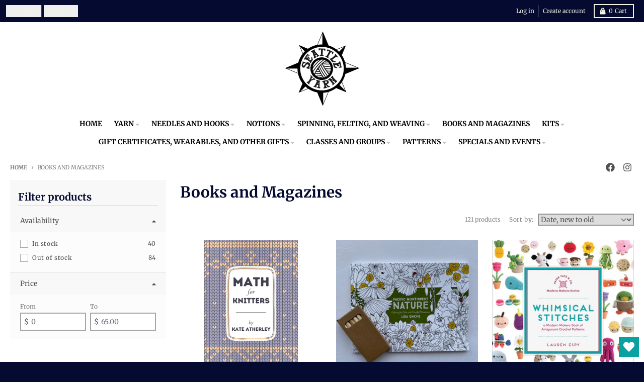

--- FILE ---
content_type: text/html; charset=utf-8
request_url: https://seattleyarn.com/collections/books-and-magazines?page=1
body_size: 43415
content:
<!doctype html>
<html class="no-js"
  lang="en"
  dir="ltr"
  
>
  <head>
    <meta charset="utf-8">
    <meta http-equiv="X-UA-Compatible" content="IE=edge">
    <meta name="viewport" content="width=device-width,initial-scale=1">
    <meta name="theme-color" content="#008080">
    <link rel="canonical" href="https://seattleyarn.com/collections/books-and-magazines"><link rel="preconnect" href="https://fonts.shopifycdn.com" crossorigin><script async crossorigin fetchpriority="high" src="/cdn/shopifycloud/importmap-polyfill/es-modules-shim.2.4.0.js"></script>
<script type="importmap">
{
  "imports": {
    "components/cart-agreement": "//seattleyarn.com/cdn/shop/t/10/assets/cart-agreement.js?v=2858882628390291301751147901",
    "components/cart-items": "//seattleyarn.com/cdn/shop/t/10/assets/cart-items.js?v=92724733266822398551751147902",
    "components/cart-note": "//seattleyarn.com/cdn/shop/t/10/assets/cart-note.js?v=95310824290391213891751147901",
    "components/cart-notification": "//seattleyarn.com/cdn/shop/t/10/assets/cart-notification.js?v=12044990686471908041751147901",
    "components/cart-remove-button": "//seattleyarn.com/cdn/shop/t/10/assets/cart-remove-button.js?v=23785376165885215641751147901",
    "components/collection-drawer": "//seattleyarn.com/cdn/shop/t/10/assets/collection-drawer.js?v=40564379858355380991751147901",
    "components/collection-slider-component": "//seattleyarn.com/cdn/shop/t/10/assets/collection-slider-component.js?v=38373057864927748711751147901",
    "components/collection-sort": "//seattleyarn.com/cdn/shop/t/10/assets/collection-sort.js?v=152851361272730628331751147902",
    "components/disclosure-form": "//seattleyarn.com/cdn/shop/t/10/assets/disclosure-form.js?v=112701864687593093371751147901",
    "components/disclosure-item": "//seattleyarn.com/cdn/shop/t/10/assets/disclosure-item.js?v=142522642314906250751751147901",
    "components/disclosure-menu": "//seattleyarn.com/cdn/shop/t/10/assets/disclosure-menu.js?v=118131813480392717351751147901",
    "components/filter-button": "//seattleyarn.com/cdn/shop/t/10/assets/filter-button.js?v=4011960302951008551751147901",
    "components/filter-remove": "//seattleyarn.com/cdn/shop/t/10/assets/filter-remove.js?v=92089437190687240471751147902",
    "components/gift-card-recipient": "//seattleyarn.com/cdn/shop/t/10/assets/gift-card-recipient.js?v=35430722468549382391751147901",
    "components/header-section": "//seattleyarn.com/cdn/shop/t/10/assets/header-section.js?v=110447127728433559241751147901",
    "components/header-top-section": "//seattleyarn.com/cdn/shop/t/10/assets/header-top-section.js?v=48729478558050014741751147902",
    "components/looks-item": "//seattleyarn.com/cdn/shop/t/10/assets/looks-item.js?v=26918120689698131751751147901",
    "components/map-object": "//seattleyarn.com/cdn/shop/t/10/assets/map-object.js?v=135586813141825047571751147902",
    "components/media-slideshow": "//seattleyarn.com/cdn/shop/t/10/assets/media-slideshow.js?v=174506362282798429261751147901",
    "components/modal-predictive-search": "//seattleyarn.com/cdn/shop/t/10/assets/modal-predictive-search.js?v=34559312376726628231751147901",
    "components/password-modal": "//seattleyarn.com/cdn/shop/t/10/assets/password-modal.js?v=3540315291419679341751147901",
    "components/pickup-availability": "//seattleyarn.com/cdn/shop/t/10/assets/pickup-availability.js?v=40352678091114229171751147902",
    "components/pickup-availability-drawer": "//seattleyarn.com/cdn/shop/t/10/assets/pickup-availability-drawer.js?v=156906576355901780311751147902",
    "components/popup-modal": "//seattleyarn.com/cdn/shop/t/10/assets/popup-modal.js?v=101577933603455078221751147901",
    "components/predictive-search": "//seattleyarn.com/cdn/shop/t/10/assets/predictive-search.js?v=149279219371924977981751147901",
    "components/product-card": "//seattleyarn.com/cdn/shop/t/10/assets/product-card.js?v=3590946611185510811751147901",
    "components/product-details-modal": "//seattleyarn.com/cdn/shop/t/10/assets/product-details-modal.js?v=49244414836865921341751147901",
    "components/product-form": "//seattleyarn.com/cdn/shop/t/10/assets/product-form.js?v=50308066474334482821751147901",
    "components/product-model": "//seattleyarn.com/cdn/shop/t/10/assets/product-model.js?v=141750140143149600281751147901",
    "components/product-recommendations": "//seattleyarn.com/cdn/shop/t/10/assets/product-recommendations.js?v=180536028877256204621751147901",
    "components/promo-section": "//seattleyarn.com/cdn/shop/t/10/assets/promo-section.js?v=6844540765945065151751147901",
    "components/quantity-select": "//seattleyarn.com/cdn/shop/t/10/assets/quantity-select.js?v=17952230826246186651751147901",
    "components/slideshow-component": "//seattleyarn.com/cdn/shop/t/10/assets/slideshow-component.js?v=160150954975578609091751147901",
    "components/swatch-radios": "//seattleyarn.com/cdn/shop/t/10/assets/swatch-radios.js?v=135894832401389106081751147901",
    "components/testimonials-component": "//seattleyarn.com/cdn/shop/t/10/assets/testimonials-component.js?v=3972962289584583571751147901",
    "components/variant-radios": "//seattleyarn.com/cdn/shop/t/10/assets/variant-radios.js?v=17859053405788981041751147901",
    "components/variant-selects": "//seattleyarn.com/cdn/shop/t/10/assets/variant-selects.js?v=5480191208699898401751147901",
    "components/video-background": "//seattleyarn.com/cdn/shop/t/10/assets/video-background.js?v=12301135160131509811751147901",
    "components/video-background-object": "//seattleyarn.com/cdn/shop/t/10/assets/video-background-object.js?v=16347035729279509881751147902",
    "components/video-object": "//seattleyarn.com/cdn/shop/t/10/assets/video-object.js?v=179894101922622121691751147902",
    "general/customers": "//seattleyarn.com/cdn/shop/t/10/assets/customers.js?v=104393901679221634451751147901",
    "general/main": "//seattleyarn.com/cdn/shop/t/10/assets/main.js?v=92153878624244388461751147901",
    "helpers/customer-address": "//seattleyarn.com/cdn/shop/t/10/assets/customer-address.js?v=42099223200601407911751147902",
    "helpers/shopify-common": "//seattleyarn.com/cdn/shop/t/10/assets/shopify-common.js?v=79580595375328812771751147901",
    "main/modulepreload-polyfill": "//seattleyarn.com/cdn/shop/t/10/assets/modulepreload-polyfill.js?v=132251276563823521491751147902",
    "vendors/focus-trap.esm": "//seattleyarn.com/cdn/shop/t/10/assets/focus-trap.esm.js?v=61390960104881500551751147902",
    "vendors/index.es": "//seattleyarn.com/cdn/shop/t/10/assets/index.es.js?v=118362758773620614641751147901",
    "vendors/index.esm": "//seattleyarn.com/cdn/shop/t/10/assets/index.esm.js?v=64943914053022254241751147901",
    "vendors/js.cookie": "//seattleyarn.com/cdn/shop/t/10/assets/js.cookie.js?v=10888410624023819241751147901",
    "vendors/splide.esm": "//seattleyarn.com/cdn/shop/t/10/assets/splide.esm.js?v=145379555060010296531751147902",
    "vendors/vidim": "//seattleyarn.com/cdn/shop/t/10/assets/vidim.js?v=51705644398922344031751147901"
  }
}
</script><script>
  window.theme = {
    shopUrl: 'https://seattleyarn.com',
    routes: {
      root_url: '/',
      account_url: '/account',
      account_login_url: '/account/login',
      account_logout_url: '/account/logout',
      account_recover_url: '/account/recover',
      account_register_url: '/account/register',
      account_addresses_url: '/account/addresses',
      collections_url: '/collections',
      all_products_collection_url: '/collections/all',
      search_url: '/search',
      cart_url: '/cart',
      cart_update_url: '/cart/update',
      cart_add_url: '/cart/add',
      cart_change_url: '/cart/change',
      cart_clear_url: '/cart/clear',
      product_recommendations_url: '/recommendations/products',
      predictive_search_url: '/search/suggest'
    },
    info: { name: 'District' },
    strings: {
      addToCart: `Add to cart`,
      preOrder: `Pre-Order`,
      soldOut: `Sold out`,
      unavailable: `Unavailable`,
      addressError: `Error looking up that address`,
      addressNoResults: `No results for that address`,
      addressQueryLimit: `You have exceeded the Google API usage limit. Consider upgrading to a <a href="https://developers.google.com/maps/premium/usage-limits">Premium Plan</a>.`,
      authError: `There was a problem authenticating your Google Maps account.`,
      unitPrice: `Unit price`,
      unitPriceSeparator: `per`,
      previous: `Previous slide`,
      next: `Next slide`,
    },
    cartStrings: {
      error: `There was an error while updating your cart. Please try again.`,
      quantityError: `You can only add [quantity] of this item to your cart.`,
    },
    accessiblityStrings: {
      giftCardRecipientExpanded: `Gift card recipient form expanded`,
      giftCardRecipientCollapsed: `Gift card recipient form collapsed`,
    },
    pageType: `collection`,
    customer: false,
    moneyFormat: "${{amount}}",
    ajaxCartEnable: true,
    cartData: {"note":null,"attributes":{},"original_total_price":0,"total_price":0,"total_discount":0,"total_weight":0.0,"item_count":0,"items":[],"requires_shipping":false,"currency":"USD","items_subtotal_price":0,"cart_level_discount_applications":[],"checkout_charge_amount":0},
    mobileBreakpoint: 768,
    packages: [],
    market: "us",
  };
  // Publish / Subscribe
  const PUB_SUB_EVENTS = {
    cartUpdate: 'cart-update',
    quantityUpdate: 'quantity-update',
    variantChange: 'variant-change',
    cartError: 'cart-error',
    sectionRefreshed: 'section-refreshed',
  };
  const SECTION_REFRESHED_RESOURCE_TYPE = {
    product: 'product'
  }
  let subscribers = {};

  function subscribe(eventName, callback) {
    if (subscribers[eventName] === undefined) {
      subscribers[eventName] = [];
    }

    subscribers[eventName] = [...subscribers[eventName], callback];

    return function unsubscribe() {
      subscribers[eventName] = subscribers[eventName].filter((cb) => {
        return cb !== callback;
      });
    };
  }

  function publish(eventName, data) {
    if (subscribers[eventName]) {
      subscribers[eventName].forEach((callback) => {
        callback(data);
      });
    }
  }
  document.documentElement.className = document.documentElement.className.replace('no-js', 'js');
</script>


  <script src="//seattleyarn.com/cdn/shop/t/10/assets/main.js?v=92153878624244388461751147901" type="module" crossorigin="anonymous"></script>
  <link rel="modulepreload" href="//seattleyarn.com/cdn/shop/t/10/assets/modulepreload-polyfill.js?v=132251276563823521491751147902" crossorigin="anonymous">

<link rel="apple-touch-icon" sizes="180x180" href="//seattleyarn.com/cdn/shop/files/Seattle_Yarn_logo_simplified_transparency.png?crop=center&height=180&v=1632621177&width=180">
      <link rel="icon" type="image/png" href="//seattleyarn.com/cdn/shop/files/Seattle_Yarn_logo_simplified_transparency.png?crop=center&height=32&v=1632621177&width=32"><title>Books and Magazines</title><meta property="og:site_name" content="Seattle Yarn">
<meta property="og:url" content="https://seattleyarn.com/collections/books-and-magazines">
<meta property="og:title" content="Books and Magazines">
<meta property="og:type" content="product.group">
<meta property="og:description" content="Seattle Yarn features hand-dyed yarn from local and independent dyers as well as yarn from major brands. We carry needles, hooks, and notions, Ashford wheels and looms, and more - knitting, crochet, weaving, spinning, embroidery, and cross stitch. "><meta property="og:image" content="http://seattleyarn.com/cdn/shop/collections/Books_general.jpg?v=1635753396">
  <meta property="og:image:secure_url" content="https://seattleyarn.com/cdn/shop/collections/Books_general.jpg?v=1635753396">
  <meta property="og:image:width" content="3024">
  <meta property="og:image:height" content="3024"><meta name="twitter:card" content="summary_large_image">
<meta name="twitter:title" content="Books and Magazines">
<meta name="twitter:description" content="Seattle Yarn features hand-dyed yarn from local and independent dyers as well as yarn from major brands. We carry needles, hooks, and notions, Ashford wheels and looms, and more - knitting, crochet, weaving, spinning, embroidery, and cross stitch. ">
<script>window.performance && window.performance.mark && window.performance.mark('shopify.content_for_header.start');</script><meta name="facebook-domain-verification" content="359jxvry1skj3r1heyc0akubx4t99r">
<meta name="facebook-domain-verification" content="foqtxv48wtz9xj41p1ukz2ogpdcnf8">
<meta id="shopify-digital-wallet" name="shopify-digital-wallet" content="/57654182088/digital_wallets/dialog">
<meta name="shopify-checkout-api-token" content="eaf81631fa3acc020be0ffa690ad7ba1">
<meta id="in-context-paypal-metadata" data-shop-id="57654182088" data-venmo-supported="false" data-environment="production" data-locale="en_US" data-paypal-v4="true" data-currency="USD">
<link rel="alternate" type="application/atom+xml" title="Feed" href="/collections/books-and-magazines.atom" />
<link rel="next" href="/collections/books-and-magazines?page=2">
<link rel="alternate" type="application/json+oembed" href="https://seattleyarn.com/collections/books-and-magazines.oembed">
<script async="async" src="/checkouts/internal/preloads.js?locale=en-US"></script>
<link rel="preconnect" href="https://shop.app" crossorigin="anonymous">
<script async="async" src="https://shop.app/checkouts/internal/preloads.js?locale=en-US&shop_id=57654182088" crossorigin="anonymous"></script>
<script id="apple-pay-shop-capabilities" type="application/json">{"shopId":57654182088,"countryCode":"US","currencyCode":"USD","merchantCapabilities":["supports3DS"],"merchantId":"gid:\/\/shopify\/Shop\/57654182088","merchantName":"Seattle Yarn","requiredBillingContactFields":["postalAddress","email","phone"],"requiredShippingContactFields":["postalAddress","email","phone"],"shippingType":"shipping","supportedNetworks":["visa","masterCard","amex","discover","elo","jcb"],"total":{"type":"pending","label":"Seattle Yarn","amount":"1.00"},"shopifyPaymentsEnabled":true,"supportsSubscriptions":true}</script>
<script id="shopify-features" type="application/json">{"accessToken":"eaf81631fa3acc020be0ffa690ad7ba1","betas":["rich-media-storefront-analytics"],"domain":"seattleyarn.com","predictiveSearch":true,"shopId":57654182088,"locale":"en"}</script>
<script>var Shopify = Shopify || {};
Shopify.shop = "seattle-yarn.myshopify.com";
Shopify.locale = "en";
Shopify.currency = {"active":"USD","rate":"1.0"};
Shopify.country = "US";
Shopify.theme = {"name":"Updated copy of Updated District (New Version 0...","id":142079688904,"schema_name":"District","schema_version":"6.0.0","theme_store_id":735,"role":"main"};
Shopify.theme.handle = "null";
Shopify.theme.style = {"id":null,"handle":null};
Shopify.cdnHost = "seattleyarn.com/cdn";
Shopify.routes = Shopify.routes || {};
Shopify.routes.root = "/";</script>
<script type="module">!function(o){(o.Shopify=o.Shopify||{}).modules=!0}(window);</script>
<script>!function(o){function n(){var o=[];function n(){o.push(Array.prototype.slice.apply(arguments))}return n.q=o,n}var t=o.Shopify=o.Shopify||{};t.loadFeatures=n(),t.autoloadFeatures=n()}(window);</script>
<script>
  window.ShopifyPay = window.ShopifyPay || {};
  window.ShopifyPay.apiHost = "shop.app\/pay";
  window.ShopifyPay.redirectState = null;
</script>
<script id="shop-js-analytics" type="application/json">{"pageType":"collection"}</script>
<script defer="defer" async type="module" src="//seattleyarn.com/cdn/shopifycloud/shop-js/modules/v2/client.init-shop-cart-sync_IZsNAliE.en.esm.js"></script>
<script defer="defer" async type="module" src="//seattleyarn.com/cdn/shopifycloud/shop-js/modules/v2/chunk.common_0OUaOowp.esm.js"></script>
<script type="module">
  await import("//seattleyarn.com/cdn/shopifycloud/shop-js/modules/v2/client.init-shop-cart-sync_IZsNAliE.en.esm.js");
await import("//seattleyarn.com/cdn/shopifycloud/shop-js/modules/v2/chunk.common_0OUaOowp.esm.js");

  window.Shopify.SignInWithShop?.initShopCartSync?.({"fedCMEnabled":true,"windoidEnabled":true});

</script>
<script>
  window.Shopify = window.Shopify || {};
  if (!window.Shopify.featureAssets) window.Shopify.featureAssets = {};
  window.Shopify.featureAssets['shop-js'] = {"shop-cart-sync":["modules/v2/client.shop-cart-sync_DLOhI_0X.en.esm.js","modules/v2/chunk.common_0OUaOowp.esm.js"],"init-fed-cm":["modules/v2/client.init-fed-cm_C6YtU0w6.en.esm.js","modules/v2/chunk.common_0OUaOowp.esm.js"],"shop-button":["modules/v2/client.shop-button_BCMx7GTG.en.esm.js","modules/v2/chunk.common_0OUaOowp.esm.js"],"shop-cash-offers":["modules/v2/client.shop-cash-offers_BT26qb5j.en.esm.js","modules/v2/chunk.common_0OUaOowp.esm.js","modules/v2/chunk.modal_CGo_dVj3.esm.js"],"init-windoid":["modules/v2/client.init-windoid_B9PkRMql.en.esm.js","modules/v2/chunk.common_0OUaOowp.esm.js"],"init-shop-email-lookup-coordinator":["modules/v2/client.init-shop-email-lookup-coordinator_DZkqjsbU.en.esm.js","modules/v2/chunk.common_0OUaOowp.esm.js"],"shop-toast-manager":["modules/v2/client.shop-toast-manager_Di2EnuM7.en.esm.js","modules/v2/chunk.common_0OUaOowp.esm.js"],"shop-login-button":["modules/v2/client.shop-login-button_BtqW_SIO.en.esm.js","modules/v2/chunk.common_0OUaOowp.esm.js","modules/v2/chunk.modal_CGo_dVj3.esm.js"],"avatar":["modules/v2/client.avatar_BTnouDA3.en.esm.js"],"pay-button":["modules/v2/client.pay-button_CWa-C9R1.en.esm.js","modules/v2/chunk.common_0OUaOowp.esm.js"],"init-shop-cart-sync":["modules/v2/client.init-shop-cart-sync_IZsNAliE.en.esm.js","modules/v2/chunk.common_0OUaOowp.esm.js"],"init-customer-accounts":["modules/v2/client.init-customer-accounts_DenGwJTU.en.esm.js","modules/v2/client.shop-login-button_BtqW_SIO.en.esm.js","modules/v2/chunk.common_0OUaOowp.esm.js","modules/v2/chunk.modal_CGo_dVj3.esm.js"],"init-shop-for-new-customer-accounts":["modules/v2/client.init-shop-for-new-customer-accounts_JdHXxpS9.en.esm.js","modules/v2/client.shop-login-button_BtqW_SIO.en.esm.js","modules/v2/chunk.common_0OUaOowp.esm.js","modules/v2/chunk.modal_CGo_dVj3.esm.js"],"init-customer-accounts-sign-up":["modules/v2/client.init-customer-accounts-sign-up_D6__K_p8.en.esm.js","modules/v2/client.shop-login-button_BtqW_SIO.en.esm.js","modules/v2/chunk.common_0OUaOowp.esm.js","modules/v2/chunk.modal_CGo_dVj3.esm.js"],"checkout-modal":["modules/v2/client.checkout-modal_C_ZQDY6s.en.esm.js","modules/v2/chunk.common_0OUaOowp.esm.js","modules/v2/chunk.modal_CGo_dVj3.esm.js"],"shop-follow-button":["modules/v2/client.shop-follow-button_XetIsj8l.en.esm.js","modules/v2/chunk.common_0OUaOowp.esm.js","modules/v2/chunk.modal_CGo_dVj3.esm.js"],"lead-capture":["modules/v2/client.lead-capture_DvA72MRN.en.esm.js","modules/v2/chunk.common_0OUaOowp.esm.js","modules/v2/chunk.modal_CGo_dVj3.esm.js"],"shop-login":["modules/v2/client.shop-login_ClXNxyh6.en.esm.js","modules/v2/chunk.common_0OUaOowp.esm.js","modules/v2/chunk.modal_CGo_dVj3.esm.js"],"payment-terms":["modules/v2/client.payment-terms_CNlwjfZz.en.esm.js","modules/v2/chunk.common_0OUaOowp.esm.js","modules/v2/chunk.modal_CGo_dVj3.esm.js"]};
</script>
<script>(function() {
  var isLoaded = false;
  function asyncLoad() {
    if (isLoaded) return;
    isLoaded = true;
    var urls = ["https:\/\/wishlisthero-assets.revampco.com\/store-front\/bundle2.js?shop=seattle-yarn.myshopify.com"];
    for (var i = 0; i < urls.length; i++) {
      var s = document.createElement('script');
      s.type = 'text/javascript';
      s.async = true;
      s.src = urls[i];
      var x = document.getElementsByTagName('script')[0];
      x.parentNode.insertBefore(s, x);
    }
  };
  if(window.attachEvent) {
    window.attachEvent('onload', asyncLoad);
  } else {
    window.addEventListener('load', asyncLoad, false);
  }
})();</script>
<script id="__st">var __st={"a":57654182088,"offset":-28800,"reqid":"50ae322b-0f81-40be-b3a5-3512db0ebacf-1768512363","pageurl":"seattleyarn.com\/collections\/books-and-magazines?page=1","u":"d5c414ed157d","p":"collection","rtyp":"collection","rid":335333556424};</script>
<script>window.ShopifyPaypalV4VisibilityTracking = true;</script>
<script id="captcha-bootstrap">!function(){'use strict';const t='contact',e='account',n='new_comment',o=[[t,t],['blogs',n],['comments',n],[t,'customer']],c=[[e,'customer_login'],[e,'guest_login'],[e,'recover_customer_password'],[e,'create_customer']],r=t=>t.map((([t,e])=>`form[action*='/${t}']:not([data-nocaptcha='true']) input[name='form_type'][value='${e}']`)).join(','),a=t=>()=>t?[...document.querySelectorAll(t)].map((t=>t.form)):[];function s(){const t=[...o],e=r(t);return a(e)}const i='password',u='form_key',d=['recaptcha-v3-token','g-recaptcha-response','h-captcha-response',i],f=()=>{try{return window.sessionStorage}catch{return}},m='__shopify_v',_=t=>t.elements[u];function p(t,e,n=!1){try{const o=window.sessionStorage,c=JSON.parse(o.getItem(e)),{data:r}=function(t){const{data:e,action:n}=t;return t[m]||n?{data:e,action:n}:{data:t,action:n}}(c);for(const[e,n]of Object.entries(r))t.elements[e]&&(t.elements[e].value=n);n&&o.removeItem(e)}catch(o){console.error('form repopulation failed',{error:o})}}const l='form_type',E='cptcha';function T(t){t.dataset[E]=!0}const w=window,h=w.document,L='Shopify',v='ce_forms',y='captcha';let A=!1;((t,e)=>{const n=(g='f06e6c50-85a8-45c8-87d0-21a2b65856fe',I='https://cdn.shopify.com/shopifycloud/storefront-forms-hcaptcha/ce_storefront_forms_captcha_hcaptcha.v1.5.2.iife.js',D={infoText:'Protected by hCaptcha',privacyText:'Privacy',termsText:'Terms'},(t,e,n)=>{const o=w[L][v],c=o.bindForm;if(c)return c(t,g,e,D).then(n);var r;o.q.push([[t,g,e,D],n]),r=I,A||(h.body.append(Object.assign(h.createElement('script'),{id:'captcha-provider',async:!0,src:r})),A=!0)});var g,I,D;w[L]=w[L]||{},w[L][v]=w[L][v]||{},w[L][v].q=[],w[L][y]=w[L][y]||{},w[L][y].protect=function(t,e){n(t,void 0,e),T(t)},Object.freeze(w[L][y]),function(t,e,n,w,h,L){const[v,y,A,g]=function(t,e,n){const i=e?o:[],u=t?c:[],d=[...i,...u],f=r(d),m=r(i),_=r(d.filter((([t,e])=>n.includes(e))));return[a(f),a(m),a(_),s()]}(w,h,L),I=t=>{const e=t.target;return e instanceof HTMLFormElement?e:e&&e.form},D=t=>v().includes(t);t.addEventListener('submit',(t=>{const e=I(t);if(!e)return;const n=D(e)&&!e.dataset.hcaptchaBound&&!e.dataset.recaptchaBound,o=_(e),c=g().includes(e)&&(!o||!o.value);(n||c)&&t.preventDefault(),c&&!n&&(function(t){try{if(!f())return;!function(t){const e=f();if(!e)return;const n=_(t);if(!n)return;const o=n.value;o&&e.removeItem(o)}(t);const e=Array.from(Array(32),(()=>Math.random().toString(36)[2])).join('');!function(t,e){_(t)||t.append(Object.assign(document.createElement('input'),{type:'hidden',name:u})),t.elements[u].value=e}(t,e),function(t,e){const n=f();if(!n)return;const o=[...t.querySelectorAll(`input[type='${i}']`)].map((({name:t})=>t)),c=[...d,...o],r={};for(const[a,s]of new FormData(t).entries())c.includes(a)||(r[a]=s);n.setItem(e,JSON.stringify({[m]:1,action:t.action,data:r}))}(t,e)}catch(e){console.error('failed to persist form',e)}}(e),e.submit())}));const S=(t,e)=>{t&&!t.dataset[E]&&(n(t,e.some((e=>e===t))),T(t))};for(const o of['focusin','change'])t.addEventListener(o,(t=>{const e=I(t);D(e)&&S(e,y())}));const B=e.get('form_key'),M=e.get(l),P=B&&M;t.addEventListener('DOMContentLoaded',(()=>{const t=y();if(P)for(const e of t)e.elements[l].value===M&&p(e,B);[...new Set([...A(),...v().filter((t=>'true'===t.dataset.shopifyCaptcha))])].forEach((e=>S(e,t)))}))}(h,new URLSearchParams(w.location.search),n,t,e,['guest_login'])})(!0,!0)}();</script>
<script integrity="sha256-4kQ18oKyAcykRKYeNunJcIwy7WH5gtpwJnB7kiuLZ1E=" data-source-attribution="shopify.loadfeatures" defer="defer" src="//seattleyarn.com/cdn/shopifycloud/storefront/assets/storefront/load_feature-a0a9edcb.js" crossorigin="anonymous"></script>
<script crossorigin="anonymous" defer="defer" src="//seattleyarn.com/cdn/shopifycloud/storefront/assets/shopify_pay/storefront-65b4c6d7.js?v=20250812"></script>
<script data-source-attribution="shopify.dynamic_checkout.dynamic.init">var Shopify=Shopify||{};Shopify.PaymentButton=Shopify.PaymentButton||{isStorefrontPortableWallets:!0,init:function(){window.Shopify.PaymentButton.init=function(){};var t=document.createElement("script");t.src="https://seattleyarn.com/cdn/shopifycloud/portable-wallets/latest/portable-wallets.en.js",t.type="module",document.head.appendChild(t)}};
</script>
<script data-source-attribution="shopify.dynamic_checkout.buyer_consent">
  function portableWalletsHideBuyerConsent(e){var t=document.getElementById("shopify-buyer-consent"),n=document.getElementById("shopify-subscription-policy-button");t&&n&&(t.classList.add("hidden"),t.setAttribute("aria-hidden","true"),n.removeEventListener("click",e))}function portableWalletsShowBuyerConsent(e){var t=document.getElementById("shopify-buyer-consent"),n=document.getElementById("shopify-subscription-policy-button");t&&n&&(t.classList.remove("hidden"),t.removeAttribute("aria-hidden"),n.addEventListener("click",e))}window.Shopify?.PaymentButton&&(window.Shopify.PaymentButton.hideBuyerConsent=portableWalletsHideBuyerConsent,window.Shopify.PaymentButton.showBuyerConsent=portableWalletsShowBuyerConsent);
</script>
<script data-source-attribution="shopify.dynamic_checkout.cart.bootstrap">document.addEventListener("DOMContentLoaded",(function(){function t(){return document.querySelector("shopify-accelerated-checkout-cart, shopify-accelerated-checkout")}if(t())Shopify.PaymentButton.init();else{new MutationObserver((function(e,n){t()&&(Shopify.PaymentButton.init(),n.disconnect())})).observe(document.body,{childList:!0,subtree:!0})}}));
</script>
<link id="shopify-accelerated-checkout-styles" rel="stylesheet" media="screen" href="https://seattleyarn.com/cdn/shopifycloud/portable-wallets/latest/accelerated-checkout-backwards-compat.css" crossorigin="anonymous">
<style id="shopify-accelerated-checkout-cart">
        #shopify-buyer-consent {
  margin-top: 1em;
  display: inline-block;
  width: 100%;
}

#shopify-buyer-consent.hidden {
  display: none;
}

#shopify-subscription-policy-button {
  background: none;
  border: none;
  padding: 0;
  text-decoration: underline;
  font-size: inherit;
  cursor: pointer;
}

#shopify-subscription-policy-button::before {
  box-shadow: none;
}

      </style>

<script>window.performance && window.performance.mark && window.performance.mark('shopify.content_for_header.end');</script>
<style data-shopify>
@font-face {
  font-family: Merriweather;
  font-weight: 400;
  font-style: normal;
  font-display: swap;
  src: url("//seattleyarn.com/cdn/fonts/merriweather/merriweather_n4.349a72bc63b970a8b7f00dc33f5bda2ec52f79cc.woff2") format("woff2"),
       url("//seattleyarn.com/cdn/fonts/merriweather/merriweather_n4.5a396c75a89c25b516c9d3cb026490795288d821.woff") format("woff");
}
@font-face {
  font-family: Merriweather;
  font-weight: 700;
  font-style: normal;
  font-display: swap;
  src: url("//seattleyarn.com/cdn/fonts/merriweather/merriweather_n7.19270b7a7a551caaabc4ca9d96160fde1ff78390.woff2") format("woff2"),
       url("//seattleyarn.com/cdn/fonts/merriweather/merriweather_n7.cd38b457ece1a89976a4da2d642ece091dc8235f.woff") format("woff");
}
@font-face {
  font-family: Merriweather;
  font-weight: 400;
  font-style: italic;
  font-display: swap;
  src: url("//seattleyarn.com/cdn/fonts/merriweather/merriweather_i4.f5b9cf70acd5cd4d838a0ca60bf8178b62cb1301.woff2") format("woff2"),
       url("//seattleyarn.com/cdn/fonts/merriweather/merriweather_i4.946cfa27ccfc2ba1850f3e8d4115a49e1be34578.woff") format("woff");
}
@font-face {
  font-family: Merriweather;
  font-weight: 700;
  font-style: italic;
  font-display: swap;
  src: url("//seattleyarn.com/cdn/fonts/merriweather/merriweather_i7.f0c0f7ed3a3954dab58b704b14a01616fb5b0c9b.woff2") format("woff2"),
       url("//seattleyarn.com/cdn/fonts/merriweather/merriweather_i7.0563ab59ca3ecf64e1fcde02f520f39dcec40efd.woff") format("woff");
}
@font-face {
  font-family: Merriweather;
  font-weight: 700;
  font-style: normal;
  font-display: swap;
  src: url("//seattleyarn.com/cdn/fonts/merriweather/merriweather_n7.19270b7a7a551caaabc4ca9d96160fde1ff78390.woff2") format("woff2"),
       url("//seattleyarn.com/cdn/fonts/merriweather/merriweather_n7.cd38b457ece1a89976a4da2d642ece091dc8235f.woff") format("woff");
}
@font-face {
  font-family: Merriweather;
  font-weight: 900;
  font-style: normal;
  font-display: swap;
  src: url("//seattleyarn.com/cdn/fonts/merriweather/merriweather_n9.d39b172ceda044827996922d8e2836d8e34e6e3d.woff2") format("woff2"),
       url("//seattleyarn.com/cdn/fonts/merriweather/merriweather_n9.9d9b0920285700810249f3cb1069f9a779117e89.woff") format("woff");
}
@font-face {
  font-family: Merriweather;
  font-weight: 400;
  font-style: normal;
  font-display: swap;
  src: url("//seattleyarn.com/cdn/fonts/merriweather/merriweather_n4.349a72bc63b970a8b7f00dc33f5bda2ec52f79cc.woff2") format("woff2"),
       url("//seattleyarn.com/cdn/fonts/merriweather/merriweather_n4.5a396c75a89c25b516c9d3cb026490795288d821.woff") format("woff");
}
@font-face {
  font-family: Merriweather;
  font-weight: 700;
  font-style: normal;
  font-display: swap;
  src: url("//seattleyarn.com/cdn/fonts/merriweather/merriweather_n7.19270b7a7a551caaabc4ca9d96160fde1ff78390.woff2") format("woff2"),
       url("//seattleyarn.com/cdn/fonts/merriweather/merriweather_n7.cd38b457ece1a89976a4da2d642ece091dc8235f.woff") format("woff");
}
:root {
    --base-font-size: 16px;
    --body-font-family: Merriweather, serif;
    --heading-font-family: Merriweather, serif;
    --navigation-font-family: Merriweather, serif;
    --body-style: normal;
    --body-weight: 400;
    --body-weight-bolder: 700;
    --heading-style: normal;
    --heading-weight: 700;
    --heading-weight-bolder: 900;
    --heading-capitalize: none;
    --navigation-style: normal;
    --navigation-weight: 400;
    --navigation-weight-bolder: 700;--primary-text-color: #4f4f4f;
    --primary-title-color: #050a30;
    --primary-accent-color: #008080;
    --primary-accent-color-80: rgba(0, 128, 128, 0.8);
    --primary-accent-text-color: #ffffff;
    --primary-background-color: #ffffff;
    --primary-background-color-75: rgba(255, 255, 255, 0.8);
    --primary-secondary-background-color: #f8f8f8;
    --primary-secondary-background-color-50: #fcfcfc;
    --primary-section-border-color: #ffffff;
    --primary-text-color-05: #f6f6f6;
    --primary-text-color-10: #ededed;
    --primary-text-color-20: #dcdcdc;
    --primary-text-color-30: #cacaca;
    --primary-text-color-40: #b9b9b9;
    --primary-text-color-50: #a7a7a7;
    --primary-text-color-60: #959595;
    --primary-text-color-70: #848484;
    --primary-text-color-80: #727272;
    --primary-text-color-90: #616161;
    --section-text-color: #4f4f4f;
    --section-text-color-75: rgba(79, 79, 79, 0.75);
    --section-text-color-50: rgba(79, 79, 79, 0.5);
    --section-title-color: #050a30;
    --section-accent-color: #008080;
    --section-accent-text-color: #ffffff;
    --section-accent-hover-color: #006667;
    --section-overlay-color: transparent;
    --section-overlay-hover-color: transparent;
    --section-background-color: #ffffff;
    --section-primary-border-color: #4f4f4f;
    --modal-background-color: #000000;--max-width-screen: 1280px;
    --max-width-header: 1280px;
    --spacing-section: 4rem;
    --spacing-section-half: 2rem;
    --spacing-rail: 1.25rem;
    --text-align-section: center;--swiper-theme-color: #008080;
    --duration-default: 200ms;
    --tw-ring-inset: ;
    --tw-blur: ;
    --tw-brightness: ;
    --tw-contrast: ;
    --tw-grayscale: ;
    --tw-hue-rotate: ;
    --tw-invert: ;
    --tw-saturate: ;
    --tw-sepia: ;
    --tw-drop-shadow: ;
    --tw-filter: var(--tw-blur) var(--tw-brightness) var(--tw-contrast) var(--tw-grayscale) var(--tw-hue-rotate) var(--tw-invert) var(--tw-saturate) var(--tw-sepia) var(--tw-drop-shadow);

    --shopify-accelerated-checkout-button-block-size: 46px;
    --shopify-accelerated-checkout-inline-alignment: end;
  }
</style>


  <link href="//seattleyarn.com/cdn/shop/t/10/assets/main-style.css?v=9698703392646408401751147901" rel="stylesheet" type="text/css" media="all" />


<link rel="preload" as="font" href="//seattleyarn.com/cdn/fonts/merriweather/merriweather_n4.349a72bc63b970a8b7f00dc33f5bda2ec52f79cc.woff2" type="font/woff2" crossorigin><link rel="preload" as="font" href="//seattleyarn.com/cdn/fonts/merriweather/merriweather_n7.19270b7a7a551caaabc4ca9d96160fde1ff78390.woff2" type="font/woff2" crossorigin><link rel="preload" as="font" href="//seattleyarn.com/cdn/fonts/merriweather/merriweather_n4.349a72bc63b970a8b7f00dc33f5bda2ec52f79cc.woff2" type="font/woff2" crossorigin>
  <!-- BEGIN app block: shopify://apps/wishlist-hero/blocks/app-embed/a9a5079b-59e8-47cb-b659-ecf1c60b9b72 -->


<script type="text/javascript">
  
    window.wishlisthero_buttonProdPageClasses = [];
  
  
    window.wishlisthero_cartDotClasses = [];
  
</script>
<!-- BEGIN app snippet: extraStyles -->

<style>
  .wishlisthero-floating {
    position: absolute;
    top: 5px;
    z-index: 21;
    border-radius: 100%;
    width: fit-content;
    right: 5px;
    left: auto;
    &.wlh-left-btn {
      left: 5px !important;
      right: auto !important;
    }
    &.wlh-right-btn {
      right: 5px !important;
      left: auto !important;
    }
    
  }
  @media(min-width:1300px) {
    .product-item__link.product-item__image--margins .wishlisthero-floating, {
      
        left: 50% !important;
        margin-left: -295px;
      
    }
  }
  .MuiTypography-h1,.MuiTypography-h2,.MuiTypography-h3,.MuiTypography-h4,.MuiTypography-h5,.MuiTypography-h6,.MuiButton-root,.MuiCardHeader-title a {
    font-family: ,  !important;
  }
</style>






<!-- END app snippet -->
<!-- BEGIN app snippet: renderAssets -->

  <link rel="preload" href="https://cdn.shopify.com/extensions/019badc7-12fe-783e-9dfe-907190f91114/wishlist-hero-81/assets/default.css" as="style" onload="this.onload=null;this.rel='stylesheet'">
  <noscript><link href="//cdn.shopify.com/extensions/019badc7-12fe-783e-9dfe-907190f91114/wishlist-hero-81/assets/default.css" rel="stylesheet" type="text/css" media="all" /></noscript>
  <script defer src="https://cdn.shopify.com/extensions/019badc7-12fe-783e-9dfe-907190f91114/wishlist-hero-81/assets/default.js"></script>
<!-- END app snippet -->


<script type="text/javascript">
  try{
  
    var scr_bdl_path = "https://cdn.shopify.com/extensions/019badc7-12fe-783e-9dfe-907190f91114/wishlist-hero-81/assets/bundle2.js";
    window._wh_asset_path = scr_bdl_path.substring(0,scr_bdl_path.lastIndexOf("/")) + "/";
  

  }catch(e){ console.log(e)}
  try{

  
    window.WishListHero_setting = {"ButtonColor":"#0AA1A1","IconColor":"rgba(255, 255, 255, 1)","IconType":"Heart","ButtonTextBeforeAdding":"ADD TO WISHLIST","ButtonTextAfterAdding":"ADDED TO WISHLIST","AnimationAfterAddition":"None","ButtonTextAddToCart":"ADD TO CART","ButtonTextOutOfStock":"OUT OF STOCK","ButtonTextAddAllToCart":"ADD ALL TO CART","ButtonTextRemoveAllToCart":"REMOVE ALL FROM WISHLIST","AddedProductNotificationText":"Product added to wishlist successfully","AddedProductToCartNotificationText":"Product added to cart successfully","ViewCartLinkText":"View Cart","SharePopup_TitleText":"Share My wishlist","SharePopup_shareBtnText":"Share","SharePopup_shareHederText":"Share on Social Networks","SharePopup_shareCopyText":"Or copy Wishlist link to share","SharePopup_shareCancelBtnText":"cancel","SharePopup_shareCopyBtnText":"copy","SendEMailPopup_BtnText":"send email","SendEMailPopup_FromText":"From Name","SendEMailPopup_ToText":"To email","SendEMailPopup_BodyText":"Body","SendEMailPopup_SendBtnText":"send","SendEMailPopup_TitleText":"Send My Wislist via Email","AddProductMessageText":"Are you sure you want to add all items to cart ?","RemoveProductMessageText":"Are you sure you want to remove this item from your wishlist ?","RemoveAllProductMessageText":"Are you sure you want to remove all items from your wishlist ?","RemovedProductNotificationText":"Product removed from wishlist successfully","AddAllOutOfStockProductNotificationText":"There seems to have been an issue adding items to cart, please try again later","RemovePopupOkText":"ok","RemovePopup_HeaderText":"ARE YOU SURE?","ViewWishlistText":"View wishlist","EmptyWishlistText":"there are no items in this wishlist","BuyNowButtonText":"Buy Now","BuyNowButtonColor":"rgb(144, 86, 162)","BuyNowTextButtonColor":"rgb(255, 255, 255)","Wishlist_Title":"My Wishlist","WishlistHeaderTitleAlignment":"Left","WishlistProductImageSize":"Normal","PriceColor":"rgb(0, 122, 206)","HeaderFontSize":"30","PriceFontSize":"18","ProductNameFontSize":"16","LaunchPointType":"floating_point","DisplayWishlistAs":"popup_window","DisplayButtonAs":"button_with_icon","PopupSize":"md","HideAddToCartButton":false,"NoRedirectAfterAddToCart":false,"DisableGuestCustomer":false,"LoginPopupContent":"Please login to save your wishlist across devices.","LoginPopupLoginBtnText":"Login","LoginPopupContentFontSize":"20","NotificationPopupPosition":"right","WishlistButtonTextColor":"rgba(255, 255, 255, 1)","EnableRemoveFromWishlistAfterAddButtonText":"REMOVE FROM WISHLIST","_id":"62757edf6dc5c7047da47cba","EnableCollection":false,"EnableShare":true,"RemovePowerBy":false,"EnableFBPixel":false,"DisapleApp":false,"FloatPointPossition":"bottom_right","HeartStateToggle":true,"HeaderMenuItemsIndicator":true,"EnableRemoveFromWishlistAfterAdd":true,"Shop":"seattle-yarn.myshopify.com","shop":"seattle-yarn.myshopify.com","Status":"Active","Plan":"FREE"};
    if(typeof(window.WishListHero_setting_theme_override) != "undefined"){
                                                                                window.WishListHero_setting = {
                                                                                    ...window.WishListHero_setting,
                                                                                    ...window.WishListHero_setting_theme_override
                                                                                };
                                                                            }
                                                                            // Done

  

  }catch(e){ console.error('Error loading config',e); }
</script>


  <script src="https://cdn.shopify.com/extensions/019badc7-12fe-783e-9dfe-907190f91114/wishlist-hero-81/assets/bundle2.js" defer></script>



<script type="text/javascript">
  if (!window.__wishlistHeroArriveScriptLoaded) {
    window.__wishlistHeroArriveScriptLoaded = true;
    function wh_loadScript(scriptUrl) {
      const script = document.createElement('script'); script.src = scriptUrl;
      document.body.appendChild(script);
      return new Promise((res, rej) => { script.onload = function () { res(); }; script.onerror = function () { rej(); } });
    }
  }
  document.addEventListener("DOMContentLoaded", () => {
      wh_loadScript('https://cdn.shopify.com/extensions/019badc7-12fe-783e-9dfe-907190f91114/wishlist-hero-81/assets/arrive.min.js').then(function () {
          document.arrive('.wishlist-hero-custom-button', function (wishlistButton) {
              var ev = new
                  CustomEvent('wishlist-hero-add-to-custom-element', { detail: wishlistButton }); document.dispatchEvent(ev);
          });
      });
  });
</script>


<!-- BEGIN app snippet: TransArray -->
<script>
  window.WLH_reload_translations = function() {
    let _wlh_res = {};
    if (window.WishListHero_setting && window.WishListHero_setting['ThrdParty_Trans_active']) {

      
        

        window.WishListHero_setting["ButtonTextBeforeAdding"] = "";
        _wlh_res["ButtonTextBeforeAdding"] = "";
        

        window.WishListHero_setting["ButtonTextAfterAdding"] = "";
        _wlh_res["ButtonTextAfterAdding"] = "";
        

        window.WishListHero_setting["ButtonTextAddToCart"] = "";
        _wlh_res["ButtonTextAddToCart"] = "";
        

        window.WishListHero_setting["ButtonTextOutOfStock"] = "";
        _wlh_res["ButtonTextOutOfStock"] = "";
        

        window.WishListHero_setting["ButtonTextAddAllToCart"] = "";
        _wlh_res["ButtonTextAddAllToCart"] = "";
        

        window.WishListHero_setting["ButtonTextRemoveAllToCart"] = "";
        _wlh_res["ButtonTextRemoveAllToCart"] = "";
        

        window.WishListHero_setting["AddedProductNotificationText"] = "";
        _wlh_res["AddedProductNotificationText"] = "";
        

        window.WishListHero_setting["AddedProductToCartNotificationText"] = "";
        _wlh_res["AddedProductToCartNotificationText"] = "";
        

        window.WishListHero_setting["ViewCartLinkText"] = "";
        _wlh_res["ViewCartLinkText"] = "";
        

        window.WishListHero_setting["SharePopup_TitleText"] = "";
        _wlh_res["SharePopup_TitleText"] = "";
        

        window.WishListHero_setting["SharePopup_shareBtnText"] = "";
        _wlh_res["SharePopup_shareBtnText"] = "";
        

        window.WishListHero_setting["SharePopup_shareHederText"] = "";
        _wlh_res["SharePopup_shareHederText"] = "";
        

        window.WishListHero_setting["SharePopup_shareCopyText"] = "";
        _wlh_res["SharePopup_shareCopyText"] = "";
        

        window.WishListHero_setting["SharePopup_shareCancelBtnText"] = "";
        _wlh_res["SharePopup_shareCancelBtnText"] = "";
        

        window.WishListHero_setting["SharePopup_shareCopyBtnText"] = "";
        _wlh_res["SharePopup_shareCopyBtnText"] = "";
        

        window.WishListHero_setting["SendEMailPopup_BtnText"] = "";
        _wlh_res["SendEMailPopup_BtnText"] = "";
        

        window.WishListHero_setting["SendEMailPopup_FromText"] = "";
        _wlh_res["SendEMailPopup_FromText"] = "";
        

        window.WishListHero_setting["SendEMailPopup_ToText"] = "";
        _wlh_res["SendEMailPopup_ToText"] = "";
        

        window.WishListHero_setting["SendEMailPopup_BodyText"] = "";
        _wlh_res["SendEMailPopup_BodyText"] = "";
        

        window.WishListHero_setting["SendEMailPopup_SendBtnText"] = "";
        _wlh_res["SendEMailPopup_SendBtnText"] = "";
        

        window.WishListHero_setting["SendEMailPopup_SendNotificationText"] = "";
        _wlh_res["SendEMailPopup_SendNotificationText"] = "";
        

        window.WishListHero_setting["SendEMailPopup_TitleText"] = "";
        _wlh_res["SendEMailPopup_TitleText"] = "";
        

        window.WishListHero_setting["AddProductMessageText"] = "";
        _wlh_res["AddProductMessageText"] = "";
        

        window.WishListHero_setting["RemoveProductMessageText"] = "";
        _wlh_res["RemoveProductMessageText"] = "";
        

        window.WishListHero_setting["RemoveAllProductMessageText"] = "";
        _wlh_res["RemoveAllProductMessageText"] = "";
        

        window.WishListHero_setting["RemovedProductNotificationText"] = "";
        _wlh_res["RemovedProductNotificationText"] = "";
        

        window.WishListHero_setting["AddAllOutOfStockProductNotificationText"] = "";
        _wlh_res["AddAllOutOfStockProductNotificationText"] = "";
        

        window.WishListHero_setting["RemovePopupOkText"] = "";
        _wlh_res["RemovePopupOkText"] = "";
        

        window.WishListHero_setting["RemovePopup_HeaderText"] = "";
        _wlh_res["RemovePopup_HeaderText"] = "";
        

        window.WishListHero_setting["ViewWishlistText"] = "";
        _wlh_res["ViewWishlistText"] = "";
        

        window.WishListHero_setting["EmptyWishlistText"] = "";
        _wlh_res["EmptyWishlistText"] = "";
        

        window.WishListHero_setting["BuyNowButtonText"] = "";
        _wlh_res["BuyNowButtonText"] = "";
        

        window.WishListHero_setting["Wishlist_Title"] = "";
        _wlh_res["Wishlist_Title"] = "";
        

        window.WishListHero_setting["LoginPopupContent"] = "";
        _wlh_res["LoginPopupContent"] = "";
        

        window.WishListHero_setting["LoginPopupLoginBtnText"] = "";
        _wlh_res["LoginPopupLoginBtnText"] = "";
        

        window.WishListHero_setting["EnableRemoveFromWishlistAfterAddButtonText"] = "";
        _wlh_res["EnableRemoveFromWishlistAfterAddButtonText"] = "";
        

        window.WishListHero_setting["LowStockEmailSubject"] = "";
        _wlh_res["LowStockEmailSubject"] = "";
        

        window.WishListHero_setting["OnSaleEmailSubject"] = "";
        _wlh_res["OnSaleEmailSubject"] = "";
        

        window.WishListHero_setting["SharePopup_shareCopiedText"] = "";
        _wlh_res["SharePopup_shareCopiedText"] = "";
    }
    return _wlh_res;
  }
  window.WLH_reload_translations();
</script><!-- END app snippet -->

<!-- END app block --><script src="https://cdn.shopify.com/extensions/cfc76123-b24f-4e9a-a1dc-585518796af7/forms-2294/assets/shopify-forms-loader.js" type="text/javascript" defer="defer"></script>
<link href="https://monorail-edge.shopifysvc.com" rel="dns-prefetch">
<script>(function(){if ("sendBeacon" in navigator && "performance" in window) {try {var session_token_from_headers = performance.getEntriesByType('navigation')[0].serverTiming.find(x => x.name == '_s').description;} catch {var session_token_from_headers = undefined;}var session_cookie_matches = document.cookie.match(/_shopify_s=([^;]*)/);var session_token_from_cookie = session_cookie_matches && session_cookie_matches.length === 2 ? session_cookie_matches[1] : "";var session_token = session_token_from_headers || session_token_from_cookie || "";function handle_abandonment_event(e) {var entries = performance.getEntries().filter(function(entry) {return /monorail-edge.shopifysvc.com/.test(entry.name);});if (!window.abandonment_tracked && entries.length === 0) {window.abandonment_tracked = true;var currentMs = Date.now();var navigation_start = performance.timing.navigationStart;var payload = {shop_id: 57654182088,url: window.location.href,navigation_start,duration: currentMs - navigation_start,session_token,page_type: "collection"};window.navigator.sendBeacon("https://monorail-edge.shopifysvc.com/v1/produce", JSON.stringify({schema_id: "online_store_buyer_site_abandonment/1.1",payload: payload,metadata: {event_created_at_ms: currentMs,event_sent_at_ms: currentMs}}));}}window.addEventListener('pagehide', handle_abandonment_event);}}());</script>
<script id="web-pixels-manager-setup">(function e(e,d,r,n,o){if(void 0===o&&(o={}),!Boolean(null===(a=null===(i=window.Shopify)||void 0===i?void 0:i.analytics)||void 0===a?void 0:a.replayQueue)){var i,a;window.Shopify=window.Shopify||{};var t=window.Shopify;t.analytics=t.analytics||{};var s=t.analytics;s.replayQueue=[],s.publish=function(e,d,r){return s.replayQueue.push([e,d,r]),!0};try{self.performance.mark("wpm:start")}catch(e){}var l=function(){var e={modern:/Edge?\/(1{2}[4-9]|1[2-9]\d|[2-9]\d{2}|\d{4,})\.\d+(\.\d+|)|Firefox\/(1{2}[4-9]|1[2-9]\d|[2-9]\d{2}|\d{4,})\.\d+(\.\d+|)|Chrom(ium|e)\/(9{2}|\d{3,})\.\d+(\.\d+|)|(Maci|X1{2}).+ Version\/(15\.\d+|(1[6-9]|[2-9]\d|\d{3,})\.\d+)([,.]\d+|)( \(\w+\)|)( Mobile\/\w+|) Safari\/|Chrome.+OPR\/(9{2}|\d{3,})\.\d+\.\d+|(CPU[ +]OS|iPhone[ +]OS|CPU[ +]iPhone|CPU IPhone OS|CPU iPad OS)[ +]+(15[._]\d+|(1[6-9]|[2-9]\d|\d{3,})[._]\d+)([._]\d+|)|Android:?[ /-](13[3-9]|1[4-9]\d|[2-9]\d{2}|\d{4,})(\.\d+|)(\.\d+|)|Android.+Firefox\/(13[5-9]|1[4-9]\d|[2-9]\d{2}|\d{4,})\.\d+(\.\d+|)|Android.+Chrom(ium|e)\/(13[3-9]|1[4-9]\d|[2-9]\d{2}|\d{4,})\.\d+(\.\d+|)|SamsungBrowser\/([2-9]\d|\d{3,})\.\d+/,legacy:/Edge?\/(1[6-9]|[2-9]\d|\d{3,})\.\d+(\.\d+|)|Firefox\/(5[4-9]|[6-9]\d|\d{3,})\.\d+(\.\d+|)|Chrom(ium|e)\/(5[1-9]|[6-9]\d|\d{3,})\.\d+(\.\d+|)([\d.]+$|.*Safari\/(?![\d.]+ Edge\/[\d.]+$))|(Maci|X1{2}).+ Version\/(10\.\d+|(1[1-9]|[2-9]\d|\d{3,})\.\d+)([,.]\d+|)( \(\w+\)|)( Mobile\/\w+|) Safari\/|Chrome.+OPR\/(3[89]|[4-9]\d|\d{3,})\.\d+\.\d+|(CPU[ +]OS|iPhone[ +]OS|CPU[ +]iPhone|CPU IPhone OS|CPU iPad OS)[ +]+(10[._]\d+|(1[1-9]|[2-9]\d|\d{3,})[._]\d+)([._]\d+|)|Android:?[ /-](13[3-9]|1[4-9]\d|[2-9]\d{2}|\d{4,})(\.\d+|)(\.\d+|)|Mobile Safari.+OPR\/([89]\d|\d{3,})\.\d+\.\d+|Android.+Firefox\/(13[5-9]|1[4-9]\d|[2-9]\d{2}|\d{4,})\.\d+(\.\d+|)|Android.+Chrom(ium|e)\/(13[3-9]|1[4-9]\d|[2-9]\d{2}|\d{4,})\.\d+(\.\d+|)|Android.+(UC? ?Browser|UCWEB|U3)[ /]?(15\.([5-9]|\d{2,})|(1[6-9]|[2-9]\d|\d{3,})\.\d+)\.\d+|SamsungBrowser\/(5\.\d+|([6-9]|\d{2,})\.\d+)|Android.+MQ{2}Browser\/(14(\.(9|\d{2,})|)|(1[5-9]|[2-9]\d|\d{3,})(\.\d+|))(\.\d+|)|K[Aa][Ii]OS\/(3\.\d+|([4-9]|\d{2,})\.\d+)(\.\d+|)/},d=e.modern,r=e.legacy,n=navigator.userAgent;return n.match(d)?"modern":n.match(r)?"legacy":"unknown"}(),u="modern"===l?"modern":"legacy",c=(null!=n?n:{modern:"",legacy:""})[u],f=function(e){return[e.baseUrl,"/wpm","/b",e.hashVersion,"modern"===e.buildTarget?"m":"l",".js"].join("")}({baseUrl:d,hashVersion:r,buildTarget:u}),m=function(e){var d=e.version,r=e.bundleTarget,n=e.surface,o=e.pageUrl,i=e.monorailEndpoint;return{emit:function(e){var a=e.status,t=e.errorMsg,s=(new Date).getTime(),l=JSON.stringify({metadata:{event_sent_at_ms:s},events:[{schema_id:"web_pixels_manager_load/3.1",payload:{version:d,bundle_target:r,page_url:o,status:a,surface:n,error_msg:t},metadata:{event_created_at_ms:s}}]});if(!i)return console&&console.warn&&console.warn("[Web Pixels Manager] No Monorail endpoint provided, skipping logging."),!1;try{return self.navigator.sendBeacon.bind(self.navigator)(i,l)}catch(e){}var u=new XMLHttpRequest;try{return u.open("POST",i,!0),u.setRequestHeader("Content-Type","text/plain"),u.send(l),!0}catch(e){return console&&console.warn&&console.warn("[Web Pixels Manager] Got an unhandled error while logging to Monorail."),!1}}}}({version:r,bundleTarget:l,surface:e.surface,pageUrl:self.location.href,monorailEndpoint:e.monorailEndpoint});try{o.browserTarget=l,function(e){var d=e.src,r=e.async,n=void 0===r||r,o=e.onload,i=e.onerror,a=e.sri,t=e.scriptDataAttributes,s=void 0===t?{}:t,l=document.createElement("script"),u=document.querySelector("head"),c=document.querySelector("body");if(l.async=n,l.src=d,a&&(l.integrity=a,l.crossOrigin="anonymous"),s)for(var f in s)if(Object.prototype.hasOwnProperty.call(s,f))try{l.dataset[f]=s[f]}catch(e){}if(o&&l.addEventListener("load",o),i&&l.addEventListener("error",i),u)u.appendChild(l);else{if(!c)throw new Error("Did not find a head or body element to append the script");c.appendChild(l)}}({src:f,async:!0,onload:function(){if(!function(){var e,d;return Boolean(null===(d=null===(e=window.Shopify)||void 0===e?void 0:e.analytics)||void 0===d?void 0:d.initialized)}()){var d=window.webPixelsManager.init(e)||void 0;if(d){var r=window.Shopify.analytics;r.replayQueue.forEach((function(e){var r=e[0],n=e[1],o=e[2];d.publishCustomEvent(r,n,o)})),r.replayQueue=[],r.publish=d.publishCustomEvent,r.visitor=d.visitor,r.initialized=!0}}},onerror:function(){return m.emit({status:"failed",errorMsg:"".concat(f," has failed to load")})},sri:function(e){var d=/^sha384-[A-Za-z0-9+/=]+$/;return"string"==typeof e&&d.test(e)}(c)?c:"",scriptDataAttributes:o}),m.emit({status:"loading"})}catch(e){m.emit({status:"failed",errorMsg:(null==e?void 0:e.message)||"Unknown error"})}}})({shopId: 57654182088,storefrontBaseUrl: "https://seattleyarn.com",extensionsBaseUrl: "https://extensions.shopifycdn.com/cdn/shopifycloud/web-pixels-manager",monorailEndpoint: "https://monorail-edge.shopifysvc.com/unstable/produce_batch",surface: "storefront-renderer",enabledBetaFlags: ["2dca8a86"],webPixelsConfigList: [{"id":"shopify-app-pixel","configuration":"{}","eventPayloadVersion":"v1","runtimeContext":"STRICT","scriptVersion":"0450","apiClientId":"shopify-pixel","type":"APP","privacyPurposes":["ANALYTICS","MARKETING"]},{"id":"shopify-custom-pixel","eventPayloadVersion":"v1","runtimeContext":"LAX","scriptVersion":"0450","apiClientId":"shopify-pixel","type":"CUSTOM","privacyPurposes":["ANALYTICS","MARKETING"]}],isMerchantRequest: false,initData: {"shop":{"name":"Seattle Yarn","paymentSettings":{"currencyCode":"USD"},"myshopifyDomain":"seattle-yarn.myshopify.com","countryCode":"US","storefrontUrl":"https:\/\/seattleyarn.com"},"customer":null,"cart":null,"checkout":null,"productVariants":[],"purchasingCompany":null},},"https://seattleyarn.com/cdn","fcfee988w5aeb613cpc8e4bc33m6693e112",{"modern":"","legacy":""},{"shopId":"57654182088","storefrontBaseUrl":"https:\/\/seattleyarn.com","extensionBaseUrl":"https:\/\/extensions.shopifycdn.com\/cdn\/shopifycloud\/web-pixels-manager","surface":"storefront-renderer","enabledBetaFlags":"[\"2dca8a86\"]","isMerchantRequest":"false","hashVersion":"fcfee988w5aeb613cpc8e4bc33m6693e112","publish":"custom","events":"[[\"page_viewed\",{}],[\"collection_viewed\",{\"collection\":{\"id\":\"335333556424\",\"title\":\"Books and Magazines\",\"productVariants\":[{\"price\":{\"amount\":19.95,\"currencyCode\":\"USD\"},\"product\":{\"title\":\"Math for Knitters by Kate Atherley\",\"vendor\":\"Microcosm Publishing\",\"id\":\"8259950575816\",\"untranslatedTitle\":\"Math for Knitters by Kate Atherley\",\"url\":\"\/products\/math-for-knitters-by-kate-atherly\",\"type\":\"Books\"},\"id\":\"44862114005192\",\"image\":{\"src\":\"\/\/seattleyarn.com\/cdn\/shop\/files\/mathforknitters.png?v=1764196355\"},\"sku\":null,\"title\":\"Default Title\",\"untranslatedTitle\":\"Default Title\"},{\"price\":{\"amount\":12.95,\"currencyCode\":\"USD\"},\"product\":{\"title\":\"PNW Coloring Book\",\"vendor\":\"Seattle Yarn\",\"id\":\"8196821156040\",\"untranslatedTitle\":\"PNW Coloring Book\",\"url\":\"\/products\/pnw-coloring-book\",\"type\":\"Books\"},\"id\":\"44585379659976\",\"image\":{\"src\":\"\/\/seattleyarn.com\/cdn\/shop\/files\/IMG_0932.heic?v=1744494473\"},\"sku\":\"9781680510928\",\"title\":\"Default Title\",\"untranslatedTitle\":\"Default Title\"},{\"price\":{\"amount\":22.99,\"currencyCode\":\"USD\"},\"product\":{\"title\":\"Whimsical Stitches: A Modern Makers Book of Amigurumi Crochet Patterns\",\"vendor\":\"Penguin Random House\",\"id\":\"8178847482056\",\"untranslatedTitle\":\"Whimsical Stitches: A Modern Makers Book of Amigurumi Crochet Patterns\",\"url\":\"\/products\/whimsical-stitches-a-modern-makers-book-of-amigurumi-crochet-patterns\",\"type\":\"Books\"},\"id\":\"44512645152968\",\"image\":{\"src\":\"\/\/seattleyarn.com\/cdn\/shop\/files\/WhimsicalStitches.jpg?v=1741224457\"},\"sku\":\"9781944515638\",\"title\":\"Default Title\",\"untranslatedTitle\":\"Default Title\"},{\"price\":{\"amount\":24.99,\"currencyCode\":\"USD\"},\"product\":{\"title\":\"Short-Row Colorwork Knitting by Woolly Wormhead\",\"vendor\":\"Ingram\",\"id\":\"8177621303496\",\"untranslatedTitle\":\"Short-Row Colorwork Knitting by Woolly Wormhead\",\"url\":\"\/products\/short-row-colorwork-knitting-by-woolly-wormhead\",\"type\":\"Books\"},\"id\":\"44506600177864\",\"image\":{\"src\":\"\/\/seattleyarn.com\/cdn\/shop\/files\/short-row_colorwork_knitting.webp?v=1741119860\"},\"sku\":\"9781970048148\",\"title\":\"Default Title\",\"untranslatedTitle\":\"Default Title\"},{\"price\":{\"amount\":24.99,\"currencyCode\":\"USD\"},\"product\":{\"title\":\"Brioche Knitting Workshop by Lavanya Patricella\",\"vendor\":\"Ingram\",\"id\":\"8153688473800\",\"untranslatedTitle\":\"Brioche Knitting Workshop by Lavanya Patricella\",\"url\":\"\/products\/brioche-knitting-workshop-by-lavanya-patricella\",\"type\":\"Books\"},\"id\":\"44417215660232\",\"image\":{\"src\":\"\/\/seattleyarn.com\/cdn\/shop\/files\/Brioche_Knitting_Workshop.webp?v=1738445809\"},\"sku\":\"\",\"title\":\"Default Title\",\"untranslatedTitle\":\"Default Title\"},{\"price\":{\"amount\":24.99,\"currencyCode\":\"USD\"},\"product\":{\"title\":\"Brooklyn Tweed’s Knit and Crochet Blankets\",\"vendor\":\"Abrams Books\",\"id\":\"8147998572744\",\"untranslatedTitle\":\"Brooklyn Tweed’s Knit and Crochet Blankets\",\"url\":\"\/products\/brooklyn-tweed-s-knit-and-crochet-blankets\",\"type\":\"Books\"},\"id\":\"44396242993352\",\"image\":{\"src\":\"\/\/seattleyarn.com\/cdn\/shop\/files\/BrooklynTweed.jpg?v=1737840895\"},\"sku\":\"9781419768477\",\"title\":\"Default Title\",\"untranslatedTitle\":\"Default Title\"},{\"price\":{\"amount\":32.0,\"currencyCode\":\"USD\"},\"product\":{\"title\":\"The Spinner’s Book of Fleece by Beth Smith\",\"vendor\":\"Storey Workman\",\"id\":\"8147994837192\",\"untranslatedTitle\":\"The Spinner’s Book of Fleece by Beth Smith\",\"url\":\"\/products\/the-spinner-s-book-of-fleece-by-beth-smith\",\"type\":\"Books\"},\"id\":\"44396219531464\",\"image\":{\"src\":\"\/\/seattleyarn.com\/cdn\/shop\/files\/TheSpinnersBookOfFleece.webp?v=1737839511\"},\"sku\":\"9781612120393\",\"title\":\"Default Title\",\"untranslatedTitle\":\"Default Title\"},{\"price\":{\"amount\":14.99,\"currencyCode\":\"USD\"},\"product\":{\"title\":\"The Field Guide to Fleece: 100 Sheep Breeds \u0026 How to Use Their Fibers\",\"vendor\":\"Storey Workman\",\"id\":\"8147992805576\",\"untranslatedTitle\":\"The Field Guide to Fleece: 100 Sheep Breeds \u0026 How to Use Their Fibers\",\"url\":\"\/products\/the-field-guide-to-fleece-100-sheep-breeds-how-to-use-their-fibers\",\"type\":\"Books\"},\"id\":\"44396198691016\",\"image\":{\"src\":\"\/\/seattleyarn.com\/cdn\/shop\/files\/FieldGuidetoFleece.webp?v=1737838489\"},\"sku\":\"9781612121789\",\"title\":\"Default Title\",\"untranslatedTitle\":\"Default Title\"},{\"price\":{\"amount\":32.0,\"currencyCode\":\"USD\"},\"product\":{\"title\":\"Knitting for Olive: Twenty Modern Knitting Patterns from the Iconic Danish Brand\",\"vendor\":\"Penguin Random House\",\"id\":\"8147991953608\",\"untranslatedTitle\":\"Knitting for Olive: Twenty Modern Knitting Patterns from the Iconic Danish Brand\",\"url\":\"\/products\/knitting-for-olive-twenty-modern-knitting-patterns-from-the-iconic-danish-brand\",\"type\":\"Books\"},\"id\":\"44396191482056\",\"image\":{\"src\":\"\/\/seattleyarn.com\/cdn\/shop\/files\/KnittingForOlive.jpg?v=1737838130\"},\"sku\":\"9780593715826\",\"title\":\"Default Title\",\"untranslatedTitle\":\"Default Title\"},{\"price\":{\"amount\":19.95,\"currencyCode\":\"USD\"},\"product\":{\"title\":\"My Granny Square Wardrobe by Sam Sabido\",\"vendor\":\"Seattle Yarn\",\"id\":\"8085018050760\",\"untranslatedTitle\":\"My Granny Square Wardrobe by Sam Sabido\",\"url\":\"\/products\/my-granny-square-wardrobe-by-sam-sabido\",\"type\":\"Books\"},\"id\":\"44187430682824\",\"image\":{\"src\":\"\/\/seattleyarn.com\/cdn\/shop\/files\/Mygrannysquarewardrobe.jpg?v=1729714251\"},\"sku\":\"9781800921788\",\"title\":\"Default Title\",\"untranslatedTitle\":\"Default Title\"},{\"price\":{\"amount\":35.0,\"currencyCode\":\"USD\"},\"product\":{\"title\":\"Cocoknits Sweater Workshop\",\"vendor\":\"Cocoknits\",\"id\":\"8081478484168\",\"untranslatedTitle\":\"Cocoknits Sweater Workshop\",\"url\":\"\/products\/cocoknits-sweater-workshop\",\"type\":\"Books\"},\"id\":\"44175657468104\",\"image\":{\"src\":\"\/\/seattleyarn.com\/cdn\/shop\/files\/cocoknitsmethod1.webp?v=1729127947\"},\"sku\":\"CCKBOOK\",\"title\":\"Default Title\",\"untranslatedTitle\":\"Default Title\"},{\"price\":{\"amount\":19.95,\"currencyCode\":\"USD\"},\"product\":{\"title\":\"Granny Square Card Deck\",\"vendor\":\"Penguin Random House\",\"id\":\"8077184860360\",\"untranslatedTitle\":\"Granny Square Card Deck\",\"url\":\"\/products\/granny-square-card-deck\",\"type\":\"Books\"},\"id\":\"44162245886152\",\"image\":{\"src\":\"\/\/seattleyarn.com\/cdn\/shop\/files\/grannysquarecarddeck_1024x1024_2x_7b9fb17f-c2d7-409a-9321-648b6e4d2d4d.webp?v=1728531031\"},\"sku\":\"9781800922297\",\"title\":\"Default Title\",\"untranslatedTitle\":\"Default Title\"}]}}]]"});</script><script>
  window.ShopifyAnalytics = window.ShopifyAnalytics || {};
  window.ShopifyAnalytics.meta = window.ShopifyAnalytics.meta || {};
  window.ShopifyAnalytics.meta.currency = 'USD';
  var meta = {"products":[{"id":8259950575816,"gid":"gid:\/\/shopify\/Product\/8259950575816","vendor":"Microcosm Publishing","type":"Books","handle":"math-for-knitters-by-kate-atherly","variants":[{"id":44862114005192,"price":1995,"name":"Math for Knitters by Kate Atherley","public_title":null,"sku":null}],"remote":false},{"id":8196821156040,"gid":"gid:\/\/shopify\/Product\/8196821156040","vendor":"Seattle Yarn","type":"Books","handle":"pnw-coloring-book","variants":[{"id":44585379659976,"price":1295,"name":"PNW Coloring Book","public_title":null,"sku":"9781680510928"}],"remote":false},{"id":8178847482056,"gid":"gid:\/\/shopify\/Product\/8178847482056","vendor":"Penguin Random House","type":"Books","handle":"whimsical-stitches-a-modern-makers-book-of-amigurumi-crochet-patterns","variants":[{"id":44512645152968,"price":2299,"name":"Whimsical Stitches: A Modern Makers Book of Amigurumi Crochet Patterns","public_title":null,"sku":"9781944515638"}],"remote":false},{"id":8177621303496,"gid":"gid:\/\/shopify\/Product\/8177621303496","vendor":"Ingram","type":"Books","handle":"short-row-colorwork-knitting-by-woolly-wormhead","variants":[{"id":44506600177864,"price":2499,"name":"Short-Row Colorwork Knitting by Woolly Wormhead","public_title":null,"sku":"9781970048148"}],"remote":false},{"id":8153688473800,"gid":"gid:\/\/shopify\/Product\/8153688473800","vendor":"Ingram","type":"Books","handle":"brioche-knitting-workshop-by-lavanya-patricella","variants":[{"id":44417215660232,"price":2499,"name":"Brioche Knitting Workshop by Lavanya Patricella","public_title":null,"sku":""}],"remote":false},{"id":8147998572744,"gid":"gid:\/\/shopify\/Product\/8147998572744","vendor":"Abrams Books","type":"Books","handle":"brooklyn-tweed-s-knit-and-crochet-blankets","variants":[{"id":44396242993352,"price":2499,"name":"Brooklyn Tweed’s Knit and Crochet Blankets","public_title":null,"sku":"9781419768477"}],"remote":false},{"id":8147994837192,"gid":"gid:\/\/shopify\/Product\/8147994837192","vendor":"Storey Workman","type":"Books","handle":"the-spinner-s-book-of-fleece-by-beth-smith","variants":[{"id":44396219531464,"price":3200,"name":"The Spinner’s Book of Fleece by Beth Smith","public_title":null,"sku":"9781612120393"}],"remote":false},{"id":8147992805576,"gid":"gid:\/\/shopify\/Product\/8147992805576","vendor":"Storey Workman","type":"Books","handle":"the-field-guide-to-fleece-100-sheep-breeds-how-to-use-their-fibers","variants":[{"id":44396198691016,"price":1499,"name":"The Field Guide to Fleece: 100 Sheep Breeds \u0026 How to Use Their Fibers","public_title":null,"sku":"9781612121789"}],"remote":false},{"id":8147991953608,"gid":"gid:\/\/shopify\/Product\/8147991953608","vendor":"Penguin Random House","type":"Books","handle":"knitting-for-olive-twenty-modern-knitting-patterns-from-the-iconic-danish-brand","variants":[{"id":44396191482056,"price":3200,"name":"Knitting for Olive: Twenty Modern Knitting Patterns from the Iconic Danish Brand","public_title":null,"sku":"9780593715826"}],"remote":false},{"id":8085018050760,"gid":"gid:\/\/shopify\/Product\/8085018050760","vendor":"Seattle Yarn","type":"Books","handle":"my-granny-square-wardrobe-by-sam-sabido","variants":[{"id":44187430682824,"price":1995,"name":"My Granny Square Wardrobe by Sam Sabido","public_title":null,"sku":"9781800921788"}],"remote":false},{"id":8081478484168,"gid":"gid:\/\/shopify\/Product\/8081478484168","vendor":"Cocoknits","type":"Books","handle":"cocoknits-sweater-workshop","variants":[{"id":44175657468104,"price":3500,"name":"Cocoknits Sweater Workshop","public_title":null,"sku":"CCKBOOK"}],"remote":false},{"id":8077184860360,"gid":"gid:\/\/shopify\/Product\/8077184860360","vendor":"Penguin Random House","type":"Books","handle":"granny-square-card-deck","variants":[{"id":44162245886152,"price":1995,"name":"Granny Square Card Deck","public_title":null,"sku":"9781800922297"}],"remote":false}],"page":{"pageType":"collection","resourceType":"collection","resourceId":335333556424,"requestId":"50ae322b-0f81-40be-b3a5-3512db0ebacf-1768512363"}};
  for (var attr in meta) {
    window.ShopifyAnalytics.meta[attr] = meta[attr];
  }
</script>
<script class="analytics">
  (function () {
    var customDocumentWrite = function(content) {
      var jquery = null;

      if (window.jQuery) {
        jquery = window.jQuery;
      } else if (window.Checkout && window.Checkout.$) {
        jquery = window.Checkout.$;
      }

      if (jquery) {
        jquery('body').append(content);
      }
    };

    var hasLoggedConversion = function(token) {
      if (token) {
        return document.cookie.indexOf('loggedConversion=' + token) !== -1;
      }
      return false;
    }

    var setCookieIfConversion = function(token) {
      if (token) {
        var twoMonthsFromNow = new Date(Date.now());
        twoMonthsFromNow.setMonth(twoMonthsFromNow.getMonth() + 2);

        document.cookie = 'loggedConversion=' + token + '; expires=' + twoMonthsFromNow;
      }
    }

    var trekkie = window.ShopifyAnalytics.lib = window.trekkie = window.trekkie || [];
    if (trekkie.integrations) {
      return;
    }
    trekkie.methods = [
      'identify',
      'page',
      'ready',
      'track',
      'trackForm',
      'trackLink'
    ];
    trekkie.factory = function(method) {
      return function() {
        var args = Array.prototype.slice.call(arguments);
        args.unshift(method);
        trekkie.push(args);
        return trekkie;
      };
    };
    for (var i = 0; i < trekkie.methods.length; i++) {
      var key = trekkie.methods[i];
      trekkie[key] = trekkie.factory(key);
    }
    trekkie.load = function(config) {
      trekkie.config = config || {};
      trekkie.config.initialDocumentCookie = document.cookie;
      var first = document.getElementsByTagName('script')[0];
      var script = document.createElement('script');
      script.type = 'text/javascript';
      script.onerror = function(e) {
        var scriptFallback = document.createElement('script');
        scriptFallback.type = 'text/javascript';
        scriptFallback.onerror = function(error) {
                var Monorail = {
      produce: function produce(monorailDomain, schemaId, payload) {
        var currentMs = new Date().getTime();
        var event = {
          schema_id: schemaId,
          payload: payload,
          metadata: {
            event_created_at_ms: currentMs,
            event_sent_at_ms: currentMs
          }
        };
        return Monorail.sendRequest("https://" + monorailDomain + "/v1/produce", JSON.stringify(event));
      },
      sendRequest: function sendRequest(endpointUrl, payload) {
        // Try the sendBeacon API
        if (window && window.navigator && typeof window.navigator.sendBeacon === 'function' && typeof window.Blob === 'function' && !Monorail.isIos12()) {
          var blobData = new window.Blob([payload], {
            type: 'text/plain'
          });

          if (window.navigator.sendBeacon(endpointUrl, blobData)) {
            return true;
          } // sendBeacon was not successful

        } // XHR beacon

        var xhr = new XMLHttpRequest();

        try {
          xhr.open('POST', endpointUrl);
          xhr.setRequestHeader('Content-Type', 'text/plain');
          xhr.send(payload);
        } catch (e) {
          console.log(e);
        }

        return false;
      },
      isIos12: function isIos12() {
        return window.navigator.userAgent.lastIndexOf('iPhone; CPU iPhone OS 12_') !== -1 || window.navigator.userAgent.lastIndexOf('iPad; CPU OS 12_') !== -1;
      }
    };
    Monorail.produce('monorail-edge.shopifysvc.com',
      'trekkie_storefront_load_errors/1.1',
      {shop_id: 57654182088,
      theme_id: 142079688904,
      app_name: "storefront",
      context_url: window.location.href,
      source_url: "//seattleyarn.com/cdn/s/trekkie.storefront.cd680fe47e6c39ca5d5df5f0a32d569bc48c0f27.min.js"});

        };
        scriptFallback.async = true;
        scriptFallback.src = '//seattleyarn.com/cdn/s/trekkie.storefront.cd680fe47e6c39ca5d5df5f0a32d569bc48c0f27.min.js';
        first.parentNode.insertBefore(scriptFallback, first);
      };
      script.async = true;
      script.src = '//seattleyarn.com/cdn/s/trekkie.storefront.cd680fe47e6c39ca5d5df5f0a32d569bc48c0f27.min.js';
      first.parentNode.insertBefore(script, first);
    };
    trekkie.load(
      {"Trekkie":{"appName":"storefront","development":false,"defaultAttributes":{"shopId":57654182088,"isMerchantRequest":null,"themeId":142079688904,"themeCityHash":"10994948183435996047","contentLanguage":"en","currency":"USD","eventMetadataId":"21591b93-e7d3-4d40-ad8b-8356ef251116"},"isServerSideCookieWritingEnabled":true,"monorailRegion":"shop_domain","enabledBetaFlags":["65f19447"]},"Session Attribution":{},"S2S":{"facebookCapiEnabled":false,"source":"trekkie-storefront-renderer","apiClientId":580111}}
    );

    var loaded = false;
    trekkie.ready(function() {
      if (loaded) return;
      loaded = true;

      window.ShopifyAnalytics.lib = window.trekkie;

      var originalDocumentWrite = document.write;
      document.write = customDocumentWrite;
      try { window.ShopifyAnalytics.merchantGoogleAnalytics.call(this); } catch(error) {};
      document.write = originalDocumentWrite;

      window.ShopifyAnalytics.lib.page(null,{"pageType":"collection","resourceType":"collection","resourceId":335333556424,"requestId":"50ae322b-0f81-40be-b3a5-3512db0ebacf-1768512363","shopifyEmitted":true});

      var match = window.location.pathname.match(/checkouts\/(.+)\/(thank_you|post_purchase)/)
      var token = match? match[1]: undefined;
      if (!hasLoggedConversion(token)) {
        setCookieIfConversion(token);
        window.ShopifyAnalytics.lib.track("Viewed Product Category",{"currency":"USD","category":"Collection: books-and-magazines","collectionName":"books-and-magazines","collectionId":335333556424,"nonInteraction":true},undefined,undefined,{"shopifyEmitted":true});
      }
    });


        var eventsListenerScript = document.createElement('script');
        eventsListenerScript.async = true;
        eventsListenerScript.src = "//seattleyarn.com/cdn/shopifycloud/storefront/assets/shop_events_listener-3da45d37.js";
        document.getElementsByTagName('head')[0].appendChild(eventsListenerScript);

})();</script>
<script
  defer
  src="https://seattleyarn.com/cdn/shopifycloud/perf-kit/shopify-perf-kit-3.0.3.min.js"
  data-application="storefront-renderer"
  data-shop-id="57654182088"
  data-render-region="gcp-us-central1"
  data-page-type="collection"
  data-theme-instance-id="142079688904"
  data-theme-name="District"
  data-theme-version="6.0.0"
  data-monorail-region="shop_domain"
  data-resource-timing-sampling-rate="10"
  data-shs="true"
  data-shs-beacon="true"
  data-shs-export-with-fetch="true"
  data-shs-logs-sample-rate="1"
  data-shs-beacon-endpoint="https://seattleyarn.com/api/collect"
></script>
</head>

  <body id="books-and-magazines"
    class="font-body bg-section-background"
    data-page-type="collection">
    <a class="skip-to-content-link button sr-only" href="#MainContent">
      Skip to content
    </a><!-- BEGIN sections: header-group -->
<div id="shopify-section-sections--18009946652872__promos" class="shopify-section shopify-section-group-header-group section__promos"><style>.section__promos {
    position: relative;
    z-index: 500;
  }</style>

<promo-section class="block"
  data-section-type="promos"
  
  data-section-id="sections--18009946652872__promos"
  data-sticky="false"
  client:idle
><div class="promos__bottom-container fixed inset-x-0 bottom-0"></div>

</promo-section>


</div><div id="shopify-section-sections--18009946652872__header-top" class="shopify-section shopify-section-group-header-group section__header-top"><style>
  :root {
    --section-header-top-offset: 0px;
  }
  [data-section-id="sections--18009946652872__header-top"] {--section-background-color: #050a30;
    --section-text-color: #f3f2e5;
    --section-text-color-80: #c3c4c1;
    --section-text-color-20: #353854;
  }
  [data-section-id="sections--18009946652872__header-top"] cart-notification {
    --section-background-color: #f8f8f8;
    --section-text-color: #4f4f4f;
    --section-text-color-80: #717171;
    --section-text-color-20: #d6d6d6;
  }.section__header-top {
    position: sticky;
    z-index: 600;
    top: 0;
  }</style>
<header-top-section class="block" data-height-css-var="--header-top-section-height">
  <div class="header-top__search-bar hidden bg-primary-secondary-background font-navigation text-primary-text py-6 px-5">
    <div class="header-top__search-bar-wrapper m-auto max-w-screen text-2xl"><search-bar id="SearchBar-sections--18009946652872__header-top" class="search-bar"
  role="dialog"
  aria-label="Search"
  data-search-bar>
  <form action="/search" method="get" role="search" class="search-bar__form w-full flex justify-center items-center">
    <div class="search-bar__input-group relative flex-1 group">
      <input class="search__input search-bar__input focus:appearance-none appearance-none w-full bg-primary-background border-primary-text focus:ring-0 placeholder-section-text-75"
        id="SearchBarInput-sections--18009946652872__header-top"
        type="search"
        name="q"
        value=""
        placeholder="Search">
      <div class="search-bar__icon absolute cursor-pointer ltr:right-0 rtl:left-0 inset-y-0 w-6 ltr:mr-4 rtl:ml-4 z-10 group-focus-within:text-primary-accent">
        <svg aria-hidden="true" focusable="false" role="presentation" class="icon fill-current icon-ui-search" viewBox="0 0 20 20"><path fill-rule="evenodd" d="M8 4a4 4 0 1 0 0 8 4 4 0 0 0 0-8zM2 8a6 6 0 1 1 10.89 3.476l4.817 4.817a1 1 0 0 1-1.414 1.414l-4.816-4.816A6 6 0 0 1 2 8z" clip-rule="evenodd"></path></svg>
      </div>
    </div><button type="button"
        class="search-bar__close flex-none w-12 h-12 p-3 opacity-50 hover:opacity-100 focus:opacity-100 focus:ring-inset"
        aria-label="Close"><svg aria-hidden="true" focusable="false" role="presentation" class="icon fill-current icon-ui-close" viewBox="0 0 352 512"><path d="m242.72 256 100.07-100.07c12.28-12.28 12.28-32.19 0-44.48l-22.24-22.24c-12.28-12.28-32.19-12.28-44.48 0L176 189.28 75.93 89.21c-12.28-12.28-32.19-12.28-44.48 0L9.21 111.45c-12.28 12.28-12.28 32.19 0 44.48L109.28 256 9.21 356.07c-12.28 12.28-12.28 32.19 0 44.48l22.24 22.24c12.28 12.28 32.2 12.28 44.48 0L176 322.72l100.07 100.07c12.28 12.28 32.2 12.28 44.48 0l22.24-22.24c12.28-12.28 12.28-32.19 0-44.48L242.72 256z"></path></svg></button></form>
</search-bar></div>
  </div>
  <header class="header-top"
    data-section-type="header-top"
    data-section-id="sections--18009946652872__header-top"
    data-sticky="true">
    <div class="header-top__wrapper">
      <div class="header-top__left">
        <div class="header-top__buttons flex">
          <button type="button"
            class="header-top__menu no-js-hidden"
            aria-controls="MenuDrawer"
            aria-expanded="false"
            data-drawer-open="menu"
            data-menu-drawer-button>
            <svg aria-hidden="true" focusable="false" role="presentation" class="icon fill-current icon-ui-menu" viewBox="0 0 20 20"><path fill-rule="evenodd" d="M3 5a1 1 0 0 1 1-1h12a1 1 0 1 1 0 2H4a1 1 0 0 1-1-1zm0 5a1 1 0 0 1 1-1h12a1 1 0 1 1 0 2H4a1 1 0 0 1-1-1zm0 5a1 1 0 0 1 1-1h12a1 1 0 1 1 0 2H4a1 1 0 0 1-1-1z" clip-rule="evenodd"></path></svg>
            <span>Menu</span>
          </button>
          <button type="button"
            class="header-top__search no-js-hidden"
            aria-controls="ModalPredictiveSearch"
            aria-expanded="false"
            data-search-bar-button>
            <svg aria-hidden="true" focusable="false" role="presentation" class="icon fill-current icon-ui-search" viewBox="0 0 20 20"><path fill-rule="evenodd" d="M8 4a4 4 0 1 0 0 8 4 4 0 0 0 0-8zM2 8a6 6 0 1 1 10.89 3.476l4.817 4.817a1 1 0 0 1-1.414 1.414l-4.816-4.816A6 6 0 0 1 2 8z" clip-rule="evenodd"></path></svg>
            <span>Search</span>
          </button>
        </div><div class="header-top__disclosures no-js-hidden"><disclosure-form class="disclosure"><form method="post" action="/localization" id="HeaderTopCurrencyForm" accept-charset="UTF-8" class="header-top__selectors-form" enctype="multipart/form-data" data-form-submit-form=""><input type="hidden" name="form_type" value="localization" /><input type="hidden" name="utf8" value="✓" /><input type="hidden" name="_method" value="put" /><input type="hidden" name="return_to" value="/collections/books-and-magazines?page=1" /><span class="sr-only" id="HeaderTopCurrencyLabel">Country/region</span>
                  <button type="button"
                    class="disclosure__button"
                    aria-controls="HeaderTopCurrencyList"
                    aria-describedby="HeaderTopCurrencyLabel"
                    aria-expanded="false"
                    data-accordion-button
                    data-accordion-level="1">
                    <span class="px-1">USD $</span>
                    <svg aria-hidden="true" focusable="false" role="presentation" class="icon fill-current icon-ui-chevron-down" viewBox="0 0 320 512"><path d="M31.3 192h257.3c17.8 0 26.7 21.5 14.1 34.1L174.1 354.8c-7.8 7.8-20.5 7.8-28.3 0L17.2 226.1C4.6 213.5 13.5 192 31.3 192z"></path></svg>
                  </button>
                  <ul id="HeaderTopCurrencyList" role="list" class="disclosure__list" 
                    hidden
                    data-accordion-panel
                    data-accordion-level="1"><li class="disclosure__item" tabindex="-1">
                        <a href="#" class="link link--text disclosure__link "
                          
                          data-value="AF">
                          Afghanistan <span class="localization-form__currency">(AFN ؋)</span>
                        </a>
                      </li><li class="disclosure__item" tabindex="-1">
                        <a href="#" class="link link--text disclosure__link "
                          
                          data-value="AX">
                          Åland Islands <span class="localization-form__currency">(EUR €)</span>
                        </a>
                      </li><li class="disclosure__item" tabindex="-1">
                        <a href="#" class="link link--text disclosure__link "
                          
                          data-value="AL">
                          Albania <span class="localization-form__currency">(ALL L)</span>
                        </a>
                      </li><li class="disclosure__item" tabindex="-1">
                        <a href="#" class="link link--text disclosure__link "
                          
                          data-value="DZ">
                          Algeria <span class="localization-form__currency">(DZD د.ج)</span>
                        </a>
                      </li><li class="disclosure__item" tabindex="-1">
                        <a href="#" class="link link--text disclosure__link "
                          
                          data-value="AD">
                          Andorra <span class="localization-form__currency">(EUR €)</span>
                        </a>
                      </li><li class="disclosure__item" tabindex="-1">
                        <a href="#" class="link link--text disclosure__link "
                          
                          data-value="AO">
                          Angola <span class="localization-form__currency">(USD $)</span>
                        </a>
                      </li><li class="disclosure__item" tabindex="-1">
                        <a href="#" class="link link--text disclosure__link "
                          
                          data-value="AI">
                          Anguilla <span class="localization-form__currency">(XCD $)</span>
                        </a>
                      </li><li class="disclosure__item" tabindex="-1">
                        <a href="#" class="link link--text disclosure__link "
                          
                          data-value="AG">
                          Antigua &amp; Barbuda <span class="localization-form__currency">(XCD $)</span>
                        </a>
                      </li><li class="disclosure__item" tabindex="-1">
                        <a href="#" class="link link--text disclosure__link "
                          
                          data-value="AR">
                          Argentina <span class="localization-form__currency">(USD $)</span>
                        </a>
                      </li><li class="disclosure__item" tabindex="-1">
                        <a href="#" class="link link--text disclosure__link "
                          
                          data-value="AM">
                          Armenia <span class="localization-form__currency">(AMD դր.)</span>
                        </a>
                      </li><li class="disclosure__item" tabindex="-1">
                        <a href="#" class="link link--text disclosure__link "
                          
                          data-value="AW">
                          Aruba <span class="localization-form__currency">(AWG ƒ)</span>
                        </a>
                      </li><li class="disclosure__item" tabindex="-1">
                        <a href="#" class="link link--text disclosure__link "
                          
                          data-value="AC">
                          Ascension Island <span class="localization-form__currency">(SHP £)</span>
                        </a>
                      </li><li class="disclosure__item" tabindex="-1">
                        <a href="#" class="link link--text disclosure__link "
                          
                          data-value="AU">
                          Australia <span class="localization-form__currency">(AUD $)</span>
                        </a>
                      </li><li class="disclosure__item" tabindex="-1">
                        <a href="#" class="link link--text disclosure__link "
                          
                          data-value="AT">
                          Austria <span class="localization-form__currency">(EUR €)</span>
                        </a>
                      </li><li class="disclosure__item" tabindex="-1">
                        <a href="#" class="link link--text disclosure__link "
                          
                          data-value="AZ">
                          Azerbaijan <span class="localization-form__currency">(AZN ₼)</span>
                        </a>
                      </li><li class="disclosure__item" tabindex="-1">
                        <a href="#" class="link link--text disclosure__link "
                          
                          data-value="BS">
                          Bahamas <span class="localization-form__currency">(BSD $)</span>
                        </a>
                      </li><li class="disclosure__item" tabindex="-1">
                        <a href="#" class="link link--text disclosure__link "
                          
                          data-value="BH">
                          Bahrain <span class="localization-form__currency">(USD $)</span>
                        </a>
                      </li><li class="disclosure__item" tabindex="-1">
                        <a href="#" class="link link--text disclosure__link "
                          
                          data-value="BD">
                          Bangladesh <span class="localization-form__currency">(BDT ৳)</span>
                        </a>
                      </li><li class="disclosure__item" tabindex="-1">
                        <a href="#" class="link link--text disclosure__link "
                          
                          data-value="BB">
                          Barbados <span class="localization-form__currency">(BBD $)</span>
                        </a>
                      </li><li class="disclosure__item" tabindex="-1">
                        <a href="#" class="link link--text disclosure__link "
                          
                          data-value="BY">
                          Belarus <span class="localization-form__currency">(USD $)</span>
                        </a>
                      </li><li class="disclosure__item" tabindex="-1">
                        <a href="#" class="link link--text disclosure__link "
                          
                          data-value="BE">
                          Belgium <span class="localization-form__currency">(EUR €)</span>
                        </a>
                      </li><li class="disclosure__item" tabindex="-1">
                        <a href="#" class="link link--text disclosure__link "
                          
                          data-value="BZ">
                          Belize <span class="localization-form__currency">(BZD $)</span>
                        </a>
                      </li><li class="disclosure__item" tabindex="-1">
                        <a href="#" class="link link--text disclosure__link "
                          
                          data-value="BJ">
                          Benin <span class="localization-form__currency">(XOF Fr)</span>
                        </a>
                      </li><li class="disclosure__item" tabindex="-1">
                        <a href="#" class="link link--text disclosure__link "
                          
                          data-value="BM">
                          Bermuda <span class="localization-form__currency">(USD $)</span>
                        </a>
                      </li><li class="disclosure__item" tabindex="-1">
                        <a href="#" class="link link--text disclosure__link "
                          
                          data-value="BT">
                          Bhutan <span class="localization-form__currency">(USD $)</span>
                        </a>
                      </li><li class="disclosure__item" tabindex="-1">
                        <a href="#" class="link link--text disclosure__link "
                          
                          data-value="BO">
                          Bolivia <span class="localization-form__currency">(BOB Bs.)</span>
                        </a>
                      </li><li class="disclosure__item" tabindex="-1">
                        <a href="#" class="link link--text disclosure__link "
                          
                          data-value="BA">
                          Bosnia &amp; Herzegovina <span class="localization-form__currency">(BAM КМ)</span>
                        </a>
                      </li><li class="disclosure__item" tabindex="-1">
                        <a href="#" class="link link--text disclosure__link "
                          
                          data-value="BW">
                          Botswana <span class="localization-form__currency">(BWP P)</span>
                        </a>
                      </li><li class="disclosure__item" tabindex="-1">
                        <a href="#" class="link link--text disclosure__link "
                          
                          data-value="BR">
                          Brazil <span class="localization-form__currency">(USD $)</span>
                        </a>
                      </li><li class="disclosure__item" tabindex="-1">
                        <a href="#" class="link link--text disclosure__link "
                          
                          data-value="IO">
                          British Indian Ocean Territory <span class="localization-form__currency">(USD $)</span>
                        </a>
                      </li><li class="disclosure__item" tabindex="-1">
                        <a href="#" class="link link--text disclosure__link "
                          
                          data-value="VG">
                          British Virgin Islands <span class="localization-form__currency">(USD $)</span>
                        </a>
                      </li><li class="disclosure__item" tabindex="-1">
                        <a href="#" class="link link--text disclosure__link "
                          
                          data-value="BN">
                          Brunei <span class="localization-form__currency">(BND $)</span>
                        </a>
                      </li><li class="disclosure__item" tabindex="-1">
                        <a href="#" class="link link--text disclosure__link "
                          
                          data-value="BG">
                          Bulgaria <span class="localization-form__currency">(EUR €)</span>
                        </a>
                      </li><li class="disclosure__item" tabindex="-1">
                        <a href="#" class="link link--text disclosure__link "
                          
                          data-value="BF">
                          Burkina Faso <span class="localization-form__currency">(XOF Fr)</span>
                        </a>
                      </li><li class="disclosure__item" tabindex="-1">
                        <a href="#" class="link link--text disclosure__link "
                          
                          data-value="BI">
                          Burundi <span class="localization-form__currency">(BIF Fr)</span>
                        </a>
                      </li><li class="disclosure__item" tabindex="-1">
                        <a href="#" class="link link--text disclosure__link "
                          
                          data-value="KH">
                          Cambodia <span class="localization-form__currency">(KHR ៛)</span>
                        </a>
                      </li><li class="disclosure__item" tabindex="-1">
                        <a href="#" class="link link--text disclosure__link "
                          
                          data-value="CM">
                          Cameroon <span class="localization-form__currency">(XAF CFA)</span>
                        </a>
                      </li><li class="disclosure__item" tabindex="-1">
                        <a href="#" class="link link--text disclosure__link "
                          
                          data-value="CA">
                          Canada <span class="localization-form__currency">(CAD $)</span>
                        </a>
                      </li><li class="disclosure__item" tabindex="-1">
                        <a href="#" class="link link--text disclosure__link "
                          
                          data-value="CV">
                          Cape Verde <span class="localization-form__currency">(CVE $)</span>
                        </a>
                      </li><li class="disclosure__item" tabindex="-1">
                        <a href="#" class="link link--text disclosure__link "
                          
                          data-value="BQ">
                          Caribbean Netherlands <span class="localization-form__currency">(USD $)</span>
                        </a>
                      </li><li class="disclosure__item" tabindex="-1">
                        <a href="#" class="link link--text disclosure__link "
                          
                          data-value="KY">
                          Cayman Islands <span class="localization-form__currency">(KYD $)</span>
                        </a>
                      </li><li class="disclosure__item" tabindex="-1">
                        <a href="#" class="link link--text disclosure__link "
                          
                          data-value="CF">
                          Central African Republic <span class="localization-form__currency">(XAF CFA)</span>
                        </a>
                      </li><li class="disclosure__item" tabindex="-1">
                        <a href="#" class="link link--text disclosure__link "
                          
                          data-value="TD">
                          Chad <span class="localization-form__currency">(XAF CFA)</span>
                        </a>
                      </li><li class="disclosure__item" tabindex="-1">
                        <a href="#" class="link link--text disclosure__link "
                          
                          data-value="CL">
                          Chile <span class="localization-form__currency">(USD $)</span>
                        </a>
                      </li><li class="disclosure__item" tabindex="-1">
                        <a href="#" class="link link--text disclosure__link "
                          
                          data-value="CN">
                          China <span class="localization-form__currency">(CNY ¥)</span>
                        </a>
                      </li><li class="disclosure__item" tabindex="-1">
                        <a href="#" class="link link--text disclosure__link "
                          
                          data-value="CX">
                          Christmas Island <span class="localization-form__currency">(AUD $)</span>
                        </a>
                      </li><li class="disclosure__item" tabindex="-1">
                        <a href="#" class="link link--text disclosure__link "
                          
                          data-value="CC">
                          Cocos (Keeling) Islands <span class="localization-form__currency">(AUD $)</span>
                        </a>
                      </li><li class="disclosure__item" tabindex="-1">
                        <a href="#" class="link link--text disclosure__link "
                          
                          data-value="CO">
                          Colombia <span class="localization-form__currency">(USD $)</span>
                        </a>
                      </li><li class="disclosure__item" tabindex="-1">
                        <a href="#" class="link link--text disclosure__link "
                          
                          data-value="KM">
                          Comoros <span class="localization-form__currency">(KMF Fr)</span>
                        </a>
                      </li><li class="disclosure__item" tabindex="-1">
                        <a href="#" class="link link--text disclosure__link "
                          
                          data-value="CG">
                          Congo - Brazzaville <span class="localization-form__currency">(XAF CFA)</span>
                        </a>
                      </li><li class="disclosure__item" tabindex="-1">
                        <a href="#" class="link link--text disclosure__link "
                          
                          data-value="CD">
                          Congo - Kinshasa <span class="localization-form__currency">(CDF Fr)</span>
                        </a>
                      </li><li class="disclosure__item" tabindex="-1">
                        <a href="#" class="link link--text disclosure__link "
                          
                          data-value="CK">
                          Cook Islands <span class="localization-form__currency">(NZD $)</span>
                        </a>
                      </li><li class="disclosure__item" tabindex="-1">
                        <a href="#" class="link link--text disclosure__link "
                          
                          data-value="CR">
                          Costa Rica <span class="localization-form__currency">(CRC ₡)</span>
                        </a>
                      </li><li class="disclosure__item" tabindex="-1">
                        <a href="#" class="link link--text disclosure__link "
                          
                          data-value="CI">
                          Côte d’Ivoire <span class="localization-form__currency">(XOF Fr)</span>
                        </a>
                      </li><li class="disclosure__item" tabindex="-1">
                        <a href="#" class="link link--text disclosure__link "
                          
                          data-value="HR">
                          Croatia <span class="localization-form__currency">(EUR €)</span>
                        </a>
                      </li><li class="disclosure__item" tabindex="-1">
                        <a href="#" class="link link--text disclosure__link "
                          
                          data-value="CW">
                          Curaçao <span class="localization-form__currency">(ANG ƒ)</span>
                        </a>
                      </li><li class="disclosure__item" tabindex="-1">
                        <a href="#" class="link link--text disclosure__link "
                          
                          data-value="CY">
                          Cyprus <span class="localization-form__currency">(EUR €)</span>
                        </a>
                      </li><li class="disclosure__item" tabindex="-1">
                        <a href="#" class="link link--text disclosure__link "
                          
                          data-value="CZ">
                          Czechia <span class="localization-form__currency">(CZK Kč)</span>
                        </a>
                      </li><li class="disclosure__item" tabindex="-1">
                        <a href="#" class="link link--text disclosure__link "
                          
                          data-value="DK">
                          Denmark <span class="localization-form__currency">(DKK kr.)</span>
                        </a>
                      </li><li class="disclosure__item" tabindex="-1">
                        <a href="#" class="link link--text disclosure__link "
                          
                          data-value="DJ">
                          Djibouti <span class="localization-form__currency">(DJF Fdj)</span>
                        </a>
                      </li><li class="disclosure__item" tabindex="-1">
                        <a href="#" class="link link--text disclosure__link "
                          
                          data-value="DM">
                          Dominica <span class="localization-form__currency">(XCD $)</span>
                        </a>
                      </li><li class="disclosure__item" tabindex="-1">
                        <a href="#" class="link link--text disclosure__link "
                          
                          data-value="DO">
                          Dominican Republic <span class="localization-form__currency">(DOP $)</span>
                        </a>
                      </li><li class="disclosure__item" tabindex="-1">
                        <a href="#" class="link link--text disclosure__link "
                          
                          data-value="EC">
                          Ecuador <span class="localization-form__currency">(USD $)</span>
                        </a>
                      </li><li class="disclosure__item" tabindex="-1">
                        <a href="#" class="link link--text disclosure__link "
                          
                          data-value="EG">
                          Egypt <span class="localization-form__currency">(EGP ج.م)</span>
                        </a>
                      </li><li class="disclosure__item" tabindex="-1">
                        <a href="#" class="link link--text disclosure__link "
                          
                          data-value="SV">
                          El Salvador <span class="localization-form__currency">(USD $)</span>
                        </a>
                      </li><li class="disclosure__item" tabindex="-1">
                        <a href="#" class="link link--text disclosure__link "
                          
                          data-value="GQ">
                          Equatorial Guinea <span class="localization-form__currency">(XAF CFA)</span>
                        </a>
                      </li><li class="disclosure__item" tabindex="-1">
                        <a href="#" class="link link--text disclosure__link "
                          
                          data-value="ER">
                          Eritrea <span class="localization-form__currency">(USD $)</span>
                        </a>
                      </li><li class="disclosure__item" tabindex="-1">
                        <a href="#" class="link link--text disclosure__link "
                          
                          data-value="EE">
                          Estonia <span class="localization-form__currency">(EUR €)</span>
                        </a>
                      </li><li class="disclosure__item" tabindex="-1">
                        <a href="#" class="link link--text disclosure__link "
                          
                          data-value="SZ">
                          Eswatini <span class="localization-form__currency">(USD $)</span>
                        </a>
                      </li><li class="disclosure__item" tabindex="-1">
                        <a href="#" class="link link--text disclosure__link "
                          
                          data-value="ET">
                          Ethiopia <span class="localization-form__currency">(ETB Br)</span>
                        </a>
                      </li><li class="disclosure__item" tabindex="-1">
                        <a href="#" class="link link--text disclosure__link "
                          
                          data-value="FK">
                          Falkland Islands <span class="localization-form__currency">(FKP £)</span>
                        </a>
                      </li><li class="disclosure__item" tabindex="-1">
                        <a href="#" class="link link--text disclosure__link "
                          
                          data-value="FO">
                          Faroe Islands <span class="localization-form__currency">(DKK kr.)</span>
                        </a>
                      </li><li class="disclosure__item" tabindex="-1">
                        <a href="#" class="link link--text disclosure__link "
                          
                          data-value="FJ">
                          Fiji <span class="localization-form__currency">(FJD $)</span>
                        </a>
                      </li><li class="disclosure__item" tabindex="-1">
                        <a href="#" class="link link--text disclosure__link "
                          
                          data-value="FI">
                          Finland <span class="localization-form__currency">(EUR €)</span>
                        </a>
                      </li><li class="disclosure__item" tabindex="-1">
                        <a href="#" class="link link--text disclosure__link "
                          
                          data-value="FR">
                          France <span class="localization-form__currency">(EUR €)</span>
                        </a>
                      </li><li class="disclosure__item" tabindex="-1">
                        <a href="#" class="link link--text disclosure__link "
                          
                          data-value="GF">
                          French Guiana <span class="localization-form__currency">(EUR €)</span>
                        </a>
                      </li><li class="disclosure__item" tabindex="-1">
                        <a href="#" class="link link--text disclosure__link "
                          
                          data-value="PF">
                          French Polynesia <span class="localization-form__currency">(XPF Fr)</span>
                        </a>
                      </li><li class="disclosure__item" tabindex="-1">
                        <a href="#" class="link link--text disclosure__link "
                          
                          data-value="TF">
                          French Southern Territories <span class="localization-form__currency">(EUR €)</span>
                        </a>
                      </li><li class="disclosure__item" tabindex="-1">
                        <a href="#" class="link link--text disclosure__link "
                          
                          data-value="GA">
                          Gabon <span class="localization-form__currency">(XOF Fr)</span>
                        </a>
                      </li><li class="disclosure__item" tabindex="-1">
                        <a href="#" class="link link--text disclosure__link "
                          
                          data-value="GM">
                          Gambia <span class="localization-form__currency">(GMD D)</span>
                        </a>
                      </li><li class="disclosure__item" tabindex="-1">
                        <a href="#" class="link link--text disclosure__link "
                          
                          data-value="GE">
                          Georgia <span class="localization-form__currency">(USD $)</span>
                        </a>
                      </li><li class="disclosure__item" tabindex="-1">
                        <a href="#" class="link link--text disclosure__link "
                          
                          data-value="DE">
                          Germany <span class="localization-form__currency">(EUR €)</span>
                        </a>
                      </li><li class="disclosure__item" tabindex="-1">
                        <a href="#" class="link link--text disclosure__link "
                          
                          data-value="GH">
                          Ghana <span class="localization-form__currency">(USD $)</span>
                        </a>
                      </li><li class="disclosure__item" tabindex="-1">
                        <a href="#" class="link link--text disclosure__link "
                          
                          data-value="GI">
                          Gibraltar <span class="localization-form__currency">(GBP £)</span>
                        </a>
                      </li><li class="disclosure__item" tabindex="-1">
                        <a href="#" class="link link--text disclosure__link "
                          
                          data-value="GR">
                          Greece <span class="localization-form__currency">(EUR €)</span>
                        </a>
                      </li><li class="disclosure__item" tabindex="-1">
                        <a href="#" class="link link--text disclosure__link "
                          
                          data-value="GL">
                          Greenland <span class="localization-form__currency">(DKK kr.)</span>
                        </a>
                      </li><li class="disclosure__item" tabindex="-1">
                        <a href="#" class="link link--text disclosure__link "
                          
                          data-value="GD">
                          Grenada <span class="localization-form__currency">(XCD $)</span>
                        </a>
                      </li><li class="disclosure__item" tabindex="-1">
                        <a href="#" class="link link--text disclosure__link "
                          
                          data-value="GP">
                          Guadeloupe <span class="localization-form__currency">(EUR €)</span>
                        </a>
                      </li><li class="disclosure__item" tabindex="-1">
                        <a href="#" class="link link--text disclosure__link "
                          
                          data-value="GT">
                          Guatemala <span class="localization-form__currency">(GTQ Q)</span>
                        </a>
                      </li><li class="disclosure__item" tabindex="-1">
                        <a href="#" class="link link--text disclosure__link "
                          
                          data-value="GG">
                          Guernsey <span class="localization-form__currency">(GBP £)</span>
                        </a>
                      </li><li class="disclosure__item" tabindex="-1">
                        <a href="#" class="link link--text disclosure__link "
                          
                          data-value="GN">
                          Guinea <span class="localization-form__currency">(GNF Fr)</span>
                        </a>
                      </li><li class="disclosure__item" tabindex="-1">
                        <a href="#" class="link link--text disclosure__link "
                          
                          data-value="GW">
                          Guinea-Bissau <span class="localization-form__currency">(XOF Fr)</span>
                        </a>
                      </li><li class="disclosure__item" tabindex="-1">
                        <a href="#" class="link link--text disclosure__link "
                          
                          data-value="GY">
                          Guyana <span class="localization-form__currency">(GYD $)</span>
                        </a>
                      </li><li class="disclosure__item" tabindex="-1">
                        <a href="#" class="link link--text disclosure__link "
                          
                          data-value="HT">
                          Haiti <span class="localization-form__currency">(USD $)</span>
                        </a>
                      </li><li class="disclosure__item" tabindex="-1">
                        <a href="#" class="link link--text disclosure__link "
                          
                          data-value="HN">
                          Honduras <span class="localization-form__currency">(HNL L)</span>
                        </a>
                      </li><li class="disclosure__item" tabindex="-1">
                        <a href="#" class="link link--text disclosure__link "
                          
                          data-value="HK">
                          Hong Kong SAR <span class="localization-form__currency">(HKD $)</span>
                        </a>
                      </li><li class="disclosure__item" tabindex="-1">
                        <a href="#" class="link link--text disclosure__link "
                          
                          data-value="HU">
                          Hungary <span class="localization-form__currency">(HUF Ft)</span>
                        </a>
                      </li><li class="disclosure__item" tabindex="-1">
                        <a href="#" class="link link--text disclosure__link "
                          
                          data-value="IS">
                          Iceland <span class="localization-form__currency">(ISK kr)</span>
                        </a>
                      </li><li class="disclosure__item" tabindex="-1">
                        <a href="#" class="link link--text disclosure__link "
                          
                          data-value="IN">
                          India <span class="localization-form__currency">(INR ₹)</span>
                        </a>
                      </li><li class="disclosure__item" tabindex="-1">
                        <a href="#" class="link link--text disclosure__link "
                          
                          data-value="ID">
                          Indonesia <span class="localization-form__currency">(IDR Rp)</span>
                        </a>
                      </li><li class="disclosure__item" tabindex="-1">
                        <a href="#" class="link link--text disclosure__link "
                          
                          data-value="IQ">
                          Iraq <span class="localization-form__currency">(USD $)</span>
                        </a>
                      </li><li class="disclosure__item" tabindex="-1">
                        <a href="#" class="link link--text disclosure__link "
                          
                          data-value="IE">
                          Ireland <span class="localization-form__currency">(EUR €)</span>
                        </a>
                      </li><li class="disclosure__item" tabindex="-1">
                        <a href="#" class="link link--text disclosure__link "
                          
                          data-value="IM">
                          Isle of Man <span class="localization-form__currency">(GBP £)</span>
                        </a>
                      </li><li class="disclosure__item" tabindex="-1">
                        <a href="#" class="link link--text disclosure__link "
                          
                          data-value="IL">
                          Israel <span class="localization-form__currency">(ILS ₪)</span>
                        </a>
                      </li><li class="disclosure__item" tabindex="-1">
                        <a href="#" class="link link--text disclosure__link "
                          
                          data-value="IT">
                          Italy <span class="localization-form__currency">(EUR €)</span>
                        </a>
                      </li><li class="disclosure__item" tabindex="-1">
                        <a href="#" class="link link--text disclosure__link "
                          
                          data-value="JM">
                          Jamaica <span class="localization-form__currency">(JMD $)</span>
                        </a>
                      </li><li class="disclosure__item" tabindex="-1">
                        <a href="#" class="link link--text disclosure__link "
                          
                          data-value="JP">
                          Japan <span class="localization-form__currency">(JPY ¥)</span>
                        </a>
                      </li><li class="disclosure__item" tabindex="-1">
                        <a href="#" class="link link--text disclosure__link "
                          
                          data-value="JE">
                          Jersey <span class="localization-form__currency">(USD $)</span>
                        </a>
                      </li><li class="disclosure__item" tabindex="-1">
                        <a href="#" class="link link--text disclosure__link "
                          
                          data-value="JO">
                          Jordan <span class="localization-form__currency">(USD $)</span>
                        </a>
                      </li><li class="disclosure__item" tabindex="-1">
                        <a href="#" class="link link--text disclosure__link "
                          
                          data-value="KZ">
                          Kazakhstan <span class="localization-form__currency">(KZT ₸)</span>
                        </a>
                      </li><li class="disclosure__item" tabindex="-1">
                        <a href="#" class="link link--text disclosure__link "
                          
                          data-value="KE">
                          Kenya <span class="localization-form__currency">(KES KSh)</span>
                        </a>
                      </li><li class="disclosure__item" tabindex="-1">
                        <a href="#" class="link link--text disclosure__link "
                          
                          data-value="KI">
                          Kiribati <span class="localization-form__currency">(USD $)</span>
                        </a>
                      </li><li class="disclosure__item" tabindex="-1">
                        <a href="#" class="link link--text disclosure__link "
                          
                          data-value="XK">
                          Kosovo <span class="localization-form__currency">(EUR €)</span>
                        </a>
                      </li><li class="disclosure__item" tabindex="-1">
                        <a href="#" class="link link--text disclosure__link "
                          
                          data-value="KW">
                          Kuwait <span class="localization-form__currency">(USD $)</span>
                        </a>
                      </li><li class="disclosure__item" tabindex="-1">
                        <a href="#" class="link link--text disclosure__link "
                          
                          data-value="KG">
                          Kyrgyzstan <span class="localization-form__currency">(KGS som)</span>
                        </a>
                      </li><li class="disclosure__item" tabindex="-1">
                        <a href="#" class="link link--text disclosure__link "
                          
                          data-value="LA">
                          Laos <span class="localization-form__currency">(LAK ₭)</span>
                        </a>
                      </li><li class="disclosure__item" tabindex="-1">
                        <a href="#" class="link link--text disclosure__link "
                          
                          data-value="LV">
                          Latvia <span class="localization-form__currency">(EUR €)</span>
                        </a>
                      </li><li class="disclosure__item" tabindex="-1">
                        <a href="#" class="link link--text disclosure__link "
                          
                          data-value="LB">
                          Lebanon <span class="localization-form__currency">(LBP ل.ل)</span>
                        </a>
                      </li><li class="disclosure__item" tabindex="-1">
                        <a href="#" class="link link--text disclosure__link "
                          
                          data-value="LS">
                          Lesotho <span class="localization-form__currency">(USD $)</span>
                        </a>
                      </li><li class="disclosure__item" tabindex="-1">
                        <a href="#" class="link link--text disclosure__link "
                          
                          data-value="LR">
                          Liberia <span class="localization-form__currency">(USD $)</span>
                        </a>
                      </li><li class="disclosure__item" tabindex="-1">
                        <a href="#" class="link link--text disclosure__link "
                          
                          data-value="LY">
                          Libya <span class="localization-form__currency">(USD $)</span>
                        </a>
                      </li><li class="disclosure__item" tabindex="-1">
                        <a href="#" class="link link--text disclosure__link "
                          
                          data-value="LI">
                          Liechtenstein <span class="localization-form__currency">(CHF CHF)</span>
                        </a>
                      </li><li class="disclosure__item" tabindex="-1">
                        <a href="#" class="link link--text disclosure__link "
                          
                          data-value="LT">
                          Lithuania <span class="localization-form__currency">(EUR €)</span>
                        </a>
                      </li><li class="disclosure__item" tabindex="-1">
                        <a href="#" class="link link--text disclosure__link "
                          
                          data-value="LU">
                          Luxembourg <span class="localization-form__currency">(EUR €)</span>
                        </a>
                      </li><li class="disclosure__item" tabindex="-1">
                        <a href="#" class="link link--text disclosure__link "
                          
                          data-value="MO">
                          Macao SAR <span class="localization-form__currency">(MOP P)</span>
                        </a>
                      </li><li class="disclosure__item" tabindex="-1">
                        <a href="#" class="link link--text disclosure__link "
                          
                          data-value="MG">
                          Madagascar <span class="localization-form__currency">(USD $)</span>
                        </a>
                      </li><li class="disclosure__item" tabindex="-1">
                        <a href="#" class="link link--text disclosure__link "
                          
                          data-value="MW">
                          Malawi <span class="localization-form__currency">(MWK MK)</span>
                        </a>
                      </li><li class="disclosure__item" tabindex="-1">
                        <a href="#" class="link link--text disclosure__link "
                          
                          data-value="MY">
                          Malaysia <span class="localization-form__currency">(MYR RM)</span>
                        </a>
                      </li><li class="disclosure__item" tabindex="-1">
                        <a href="#" class="link link--text disclosure__link "
                          
                          data-value="MV">
                          Maldives <span class="localization-form__currency">(MVR MVR)</span>
                        </a>
                      </li><li class="disclosure__item" tabindex="-1">
                        <a href="#" class="link link--text disclosure__link "
                          
                          data-value="ML">
                          Mali <span class="localization-form__currency">(XOF Fr)</span>
                        </a>
                      </li><li class="disclosure__item" tabindex="-1">
                        <a href="#" class="link link--text disclosure__link "
                          
                          data-value="MT">
                          Malta <span class="localization-form__currency">(EUR €)</span>
                        </a>
                      </li><li class="disclosure__item" tabindex="-1">
                        <a href="#" class="link link--text disclosure__link "
                          
                          data-value="MQ">
                          Martinique <span class="localization-form__currency">(EUR €)</span>
                        </a>
                      </li><li class="disclosure__item" tabindex="-1">
                        <a href="#" class="link link--text disclosure__link "
                          
                          data-value="MR">
                          Mauritania <span class="localization-form__currency">(USD $)</span>
                        </a>
                      </li><li class="disclosure__item" tabindex="-1">
                        <a href="#" class="link link--text disclosure__link "
                          
                          data-value="MU">
                          Mauritius <span class="localization-form__currency">(MUR ₨)</span>
                        </a>
                      </li><li class="disclosure__item" tabindex="-1">
                        <a href="#" class="link link--text disclosure__link "
                          
                          data-value="YT">
                          Mayotte <span class="localization-form__currency">(EUR €)</span>
                        </a>
                      </li><li class="disclosure__item" tabindex="-1">
                        <a href="#" class="link link--text disclosure__link "
                          
                          data-value="MX">
                          Mexico <span class="localization-form__currency">(USD $)</span>
                        </a>
                      </li><li class="disclosure__item" tabindex="-1">
                        <a href="#" class="link link--text disclosure__link "
                          
                          data-value="MD">
                          Moldova <span class="localization-form__currency">(MDL L)</span>
                        </a>
                      </li><li class="disclosure__item" tabindex="-1">
                        <a href="#" class="link link--text disclosure__link "
                          
                          data-value="MC">
                          Monaco <span class="localization-form__currency">(EUR €)</span>
                        </a>
                      </li><li class="disclosure__item" tabindex="-1">
                        <a href="#" class="link link--text disclosure__link "
                          
                          data-value="MN">
                          Mongolia <span class="localization-form__currency">(MNT ₮)</span>
                        </a>
                      </li><li class="disclosure__item" tabindex="-1">
                        <a href="#" class="link link--text disclosure__link "
                          
                          data-value="ME">
                          Montenegro <span class="localization-form__currency">(EUR €)</span>
                        </a>
                      </li><li class="disclosure__item" tabindex="-1">
                        <a href="#" class="link link--text disclosure__link "
                          
                          data-value="MS">
                          Montserrat <span class="localization-form__currency">(XCD $)</span>
                        </a>
                      </li><li class="disclosure__item" tabindex="-1">
                        <a href="#" class="link link--text disclosure__link "
                          
                          data-value="MA">
                          Morocco <span class="localization-form__currency">(MAD د.م.)</span>
                        </a>
                      </li><li class="disclosure__item" tabindex="-1">
                        <a href="#" class="link link--text disclosure__link "
                          
                          data-value="MZ">
                          Mozambique <span class="localization-form__currency">(USD $)</span>
                        </a>
                      </li><li class="disclosure__item" tabindex="-1">
                        <a href="#" class="link link--text disclosure__link "
                          
                          data-value="MM">
                          Myanmar (Burma) <span class="localization-form__currency">(MMK K)</span>
                        </a>
                      </li><li class="disclosure__item" tabindex="-1">
                        <a href="#" class="link link--text disclosure__link "
                          
                          data-value="NA">
                          Namibia <span class="localization-form__currency">(USD $)</span>
                        </a>
                      </li><li class="disclosure__item" tabindex="-1">
                        <a href="#" class="link link--text disclosure__link "
                          
                          data-value="NR">
                          Nauru <span class="localization-form__currency">(AUD $)</span>
                        </a>
                      </li><li class="disclosure__item" tabindex="-1">
                        <a href="#" class="link link--text disclosure__link "
                          
                          data-value="NP">
                          Nepal <span class="localization-form__currency">(NPR Rs.)</span>
                        </a>
                      </li><li class="disclosure__item" tabindex="-1">
                        <a href="#" class="link link--text disclosure__link "
                          
                          data-value="NL">
                          Netherlands <span class="localization-form__currency">(EUR €)</span>
                        </a>
                      </li><li class="disclosure__item" tabindex="-1">
                        <a href="#" class="link link--text disclosure__link "
                          
                          data-value="NC">
                          New Caledonia <span class="localization-form__currency">(XPF Fr)</span>
                        </a>
                      </li><li class="disclosure__item" tabindex="-1">
                        <a href="#" class="link link--text disclosure__link "
                          
                          data-value="NZ">
                          New Zealand <span class="localization-form__currency">(NZD $)</span>
                        </a>
                      </li><li class="disclosure__item" tabindex="-1">
                        <a href="#" class="link link--text disclosure__link "
                          
                          data-value="NI">
                          Nicaragua <span class="localization-form__currency">(NIO C$)</span>
                        </a>
                      </li><li class="disclosure__item" tabindex="-1">
                        <a href="#" class="link link--text disclosure__link "
                          
                          data-value="NE">
                          Niger <span class="localization-form__currency">(XOF Fr)</span>
                        </a>
                      </li><li class="disclosure__item" tabindex="-1">
                        <a href="#" class="link link--text disclosure__link "
                          
                          data-value="NG">
                          Nigeria <span class="localization-form__currency">(NGN ₦)</span>
                        </a>
                      </li><li class="disclosure__item" tabindex="-1">
                        <a href="#" class="link link--text disclosure__link "
                          
                          data-value="NU">
                          Niue <span class="localization-form__currency">(NZD $)</span>
                        </a>
                      </li><li class="disclosure__item" tabindex="-1">
                        <a href="#" class="link link--text disclosure__link "
                          
                          data-value="NF">
                          Norfolk Island <span class="localization-form__currency">(AUD $)</span>
                        </a>
                      </li><li class="disclosure__item" tabindex="-1">
                        <a href="#" class="link link--text disclosure__link "
                          
                          data-value="MK">
                          North Macedonia <span class="localization-form__currency">(MKD ден)</span>
                        </a>
                      </li><li class="disclosure__item" tabindex="-1">
                        <a href="#" class="link link--text disclosure__link "
                          
                          data-value="NO">
                          Norway <span class="localization-form__currency">(USD $)</span>
                        </a>
                      </li><li class="disclosure__item" tabindex="-1">
                        <a href="#" class="link link--text disclosure__link "
                          
                          data-value="OM">
                          Oman <span class="localization-form__currency">(USD $)</span>
                        </a>
                      </li><li class="disclosure__item" tabindex="-1">
                        <a href="#" class="link link--text disclosure__link "
                          
                          data-value="PK">
                          Pakistan <span class="localization-form__currency">(PKR ₨)</span>
                        </a>
                      </li><li class="disclosure__item" tabindex="-1">
                        <a href="#" class="link link--text disclosure__link "
                          
                          data-value="PS">
                          Palestinian Territories <span class="localization-form__currency">(ILS ₪)</span>
                        </a>
                      </li><li class="disclosure__item" tabindex="-1">
                        <a href="#" class="link link--text disclosure__link "
                          
                          data-value="PA">
                          Panama <span class="localization-form__currency">(USD $)</span>
                        </a>
                      </li><li class="disclosure__item" tabindex="-1">
                        <a href="#" class="link link--text disclosure__link "
                          
                          data-value="PG">
                          Papua New Guinea <span class="localization-form__currency">(PGK K)</span>
                        </a>
                      </li><li class="disclosure__item" tabindex="-1">
                        <a href="#" class="link link--text disclosure__link "
                          
                          data-value="PY">
                          Paraguay <span class="localization-form__currency">(PYG ₲)</span>
                        </a>
                      </li><li class="disclosure__item" tabindex="-1">
                        <a href="#" class="link link--text disclosure__link "
                          
                          data-value="PE">
                          Peru <span class="localization-form__currency">(PEN S/)</span>
                        </a>
                      </li><li class="disclosure__item" tabindex="-1">
                        <a href="#" class="link link--text disclosure__link "
                          
                          data-value="PH">
                          Philippines <span class="localization-form__currency">(PHP ₱)</span>
                        </a>
                      </li><li class="disclosure__item" tabindex="-1">
                        <a href="#" class="link link--text disclosure__link "
                          
                          data-value="PN">
                          Pitcairn Islands <span class="localization-form__currency">(NZD $)</span>
                        </a>
                      </li><li class="disclosure__item" tabindex="-1">
                        <a href="#" class="link link--text disclosure__link "
                          
                          data-value="PL">
                          Poland <span class="localization-form__currency">(PLN zł)</span>
                        </a>
                      </li><li class="disclosure__item" tabindex="-1">
                        <a href="#" class="link link--text disclosure__link "
                          
                          data-value="PT">
                          Portugal <span class="localization-form__currency">(EUR €)</span>
                        </a>
                      </li><li class="disclosure__item" tabindex="-1">
                        <a href="#" class="link link--text disclosure__link "
                          
                          data-value="QA">
                          Qatar <span class="localization-form__currency">(QAR ر.ق)</span>
                        </a>
                      </li><li class="disclosure__item" tabindex="-1">
                        <a href="#" class="link link--text disclosure__link "
                          
                          data-value="RE">
                          Réunion <span class="localization-form__currency">(EUR €)</span>
                        </a>
                      </li><li class="disclosure__item" tabindex="-1">
                        <a href="#" class="link link--text disclosure__link "
                          
                          data-value="RO">
                          Romania <span class="localization-form__currency">(RON Lei)</span>
                        </a>
                      </li><li class="disclosure__item" tabindex="-1">
                        <a href="#" class="link link--text disclosure__link "
                          
                          data-value="RU">
                          Russia <span class="localization-form__currency">(USD $)</span>
                        </a>
                      </li><li class="disclosure__item" tabindex="-1">
                        <a href="#" class="link link--text disclosure__link "
                          
                          data-value="RW">
                          Rwanda <span class="localization-form__currency">(RWF FRw)</span>
                        </a>
                      </li><li class="disclosure__item" tabindex="-1">
                        <a href="#" class="link link--text disclosure__link "
                          
                          data-value="WS">
                          Samoa <span class="localization-form__currency">(WST T)</span>
                        </a>
                      </li><li class="disclosure__item" tabindex="-1">
                        <a href="#" class="link link--text disclosure__link "
                          
                          data-value="SM">
                          San Marino <span class="localization-form__currency">(EUR €)</span>
                        </a>
                      </li><li class="disclosure__item" tabindex="-1">
                        <a href="#" class="link link--text disclosure__link "
                          
                          data-value="ST">
                          São Tomé &amp; Príncipe <span class="localization-form__currency">(STD Db)</span>
                        </a>
                      </li><li class="disclosure__item" tabindex="-1">
                        <a href="#" class="link link--text disclosure__link "
                          
                          data-value="SA">
                          Saudi Arabia <span class="localization-form__currency">(SAR ر.س)</span>
                        </a>
                      </li><li class="disclosure__item" tabindex="-1">
                        <a href="#" class="link link--text disclosure__link "
                          
                          data-value="SN">
                          Senegal <span class="localization-form__currency">(XOF Fr)</span>
                        </a>
                      </li><li class="disclosure__item" tabindex="-1">
                        <a href="#" class="link link--text disclosure__link "
                          
                          data-value="RS">
                          Serbia <span class="localization-form__currency">(RSD РСД)</span>
                        </a>
                      </li><li class="disclosure__item" tabindex="-1">
                        <a href="#" class="link link--text disclosure__link "
                          
                          data-value="SC">
                          Seychelles <span class="localization-form__currency">(USD $)</span>
                        </a>
                      </li><li class="disclosure__item" tabindex="-1">
                        <a href="#" class="link link--text disclosure__link "
                          
                          data-value="SL">
                          Sierra Leone <span class="localization-form__currency">(SLL Le)</span>
                        </a>
                      </li><li class="disclosure__item" tabindex="-1">
                        <a href="#" class="link link--text disclosure__link "
                          
                          data-value="SG">
                          Singapore <span class="localization-form__currency">(SGD $)</span>
                        </a>
                      </li><li class="disclosure__item" tabindex="-1">
                        <a href="#" class="link link--text disclosure__link "
                          
                          data-value="SX">
                          Sint Maarten <span class="localization-form__currency">(ANG ƒ)</span>
                        </a>
                      </li><li class="disclosure__item" tabindex="-1">
                        <a href="#" class="link link--text disclosure__link "
                          
                          data-value="SK">
                          Slovakia <span class="localization-form__currency">(EUR €)</span>
                        </a>
                      </li><li class="disclosure__item" tabindex="-1">
                        <a href="#" class="link link--text disclosure__link "
                          
                          data-value="SI">
                          Slovenia <span class="localization-form__currency">(EUR €)</span>
                        </a>
                      </li><li class="disclosure__item" tabindex="-1">
                        <a href="#" class="link link--text disclosure__link "
                          
                          data-value="SB">
                          Solomon Islands <span class="localization-form__currency">(SBD $)</span>
                        </a>
                      </li><li class="disclosure__item" tabindex="-1">
                        <a href="#" class="link link--text disclosure__link "
                          
                          data-value="SO">
                          Somalia <span class="localization-form__currency">(USD $)</span>
                        </a>
                      </li><li class="disclosure__item" tabindex="-1">
                        <a href="#" class="link link--text disclosure__link "
                          
                          data-value="ZA">
                          South Africa <span class="localization-form__currency">(USD $)</span>
                        </a>
                      </li><li class="disclosure__item" tabindex="-1">
                        <a href="#" class="link link--text disclosure__link "
                          
                          data-value="GS">
                          South Georgia &amp; South Sandwich Islands <span class="localization-form__currency">(GBP £)</span>
                        </a>
                      </li><li class="disclosure__item" tabindex="-1">
                        <a href="#" class="link link--text disclosure__link "
                          
                          data-value="KR">
                          South Korea <span class="localization-form__currency">(KRW ₩)</span>
                        </a>
                      </li><li class="disclosure__item" tabindex="-1">
                        <a href="#" class="link link--text disclosure__link "
                          
                          data-value="SS">
                          South Sudan <span class="localization-form__currency">(USD $)</span>
                        </a>
                      </li><li class="disclosure__item" tabindex="-1">
                        <a href="#" class="link link--text disclosure__link "
                          
                          data-value="ES">
                          Spain <span class="localization-form__currency">(EUR €)</span>
                        </a>
                      </li><li class="disclosure__item" tabindex="-1">
                        <a href="#" class="link link--text disclosure__link "
                          
                          data-value="LK">
                          Sri Lanka <span class="localization-form__currency">(LKR ₨)</span>
                        </a>
                      </li><li class="disclosure__item" tabindex="-1">
                        <a href="#" class="link link--text disclosure__link "
                          
                          data-value="BL">
                          St. Barthélemy <span class="localization-form__currency">(EUR €)</span>
                        </a>
                      </li><li class="disclosure__item" tabindex="-1">
                        <a href="#" class="link link--text disclosure__link "
                          
                          data-value="SH">
                          St. Helena <span class="localization-form__currency">(SHP £)</span>
                        </a>
                      </li><li class="disclosure__item" tabindex="-1">
                        <a href="#" class="link link--text disclosure__link "
                          
                          data-value="KN">
                          St. Kitts &amp; Nevis <span class="localization-form__currency">(XCD $)</span>
                        </a>
                      </li><li class="disclosure__item" tabindex="-1">
                        <a href="#" class="link link--text disclosure__link "
                          
                          data-value="LC">
                          St. Lucia <span class="localization-form__currency">(XCD $)</span>
                        </a>
                      </li><li class="disclosure__item" tabindex="-1">
                        <a href="#" class="link link--text disclosure__link "
                          
                          data-value="MF">
                          St. Martin <span class="localization-form__currency">(EUR €)</span>
                        </a>
                      </li><li class="disclosure__item" tabindex="-1">
                        <a href="#" class="link link--text disclosure__link "
                          
                          data-value="PM">
                          St. Pierre &amp; Miquelon <span class="localization-form__currency">(EUR €)</span>
                        </a>
                      </li><li class="disclosure__item" tabindex="-1">
                        <a href="#" class="link link--text disclosure__link "
                          
                          data-value="VC">
                          St. Vincent &amp; Grenadines <span class="localization-form__currency">(XCD $)</span>
                        </a>
                      </li><li class="disclosure__item" tabindex="-1">
                        <a href="#" class="link link--text disclosure__link "
                          
                          data-value="SD">
                          Sudan <span class="localization-form__currency">(USD $)</span>
                        </a>
                      </li><li class="disclosure__item" tabindex="-1">
                        <a href="#" class="link link--text disclosure__link "
                          
                          data-value="SR">
                          Suriname <span class="localization-form__currency">(USD $)</span>
                        </a>
                      </li><li class="disclosure__item" tabindex="-1">
                        <a href="#" class="link link--text disclosure__link "
                          
                          data-value="SJ">
                          Svalbard &amp; Jan Mayen <span class="localization-form__currency">(USD $)</span>
                        </a>
                      </li><li class="disclosure__item" tabindex="-1">
                        <a href="#" class="link link--text disclosure__link "
                          
                          data-value="SE">
                          Sweden <span class="localization-form__currency">(SEK kr)</span>
                        </a>
                      </li><li class="disclosure__item" tabindex="-1">
                        <a href="#" class="link link--text disclosure__link "
                          
                          data-value="CH">
                          Switzerland <span class="localization-form__currency">(CHF CHF)</span>
                        </a>
                      </li><li class="disclosure__item" tabindex="-1">
                        <a href="#" class="link link--text disclosure__link "
                          
                          data-value="TW">
                          Taiwan <span class="localization-form__currency">(TWD $)</span>
                        </a>
                      </li><li class="disclosure__item" tabindex="-1">
                        <a href="#" class="link link--text disclosure__link "
                          
                          data-value="TJ">
                          Tajikistan <span class="localization-form__currency">(TJS ЅМ)</span>
                        </a>
                      </li><li class="disclosure__item" tabindex="-1">
                        <a href="#" class="link link--text disclosure__link "
                          
                          data-value="TZ">
                          Tanzania <span class="localization-form__currency">(TZS Sh)</span>
                        </a>
                      </li><li class="disclosure__item" tabindex="-1">
                        <a href="#" class="link link--text disclosure__link "
                          
                          data-value="TH">
                          Thailand <span class="localization-form__currency">(THB ฿)</span>
                        </a>
                      </li><li class="disclosure__item" tabindex="-1">
                        <a href="#" class="link link--text disclosure__link "
                          
                          data-value="TL">
                          Timor-Leste <span class="localization-form__currency">(USD $)</span>
                        </a>
                      </li><li class="disclosure__item" tabindex="-1">
                        <a href="#" class="link link--text disclosure__link "
                          
                          data-value="TG">
                          Togo <span class="localization-form__currency">(XOF Fr)</span>
                        </a>
                      </li><li class="disclosure__item" tabindex="-1">
                        <a href="#" class="link link--text disclosure__link "
                          
                          data-value="TK">
                          Tokelau <span class="localization-form__currency">(NZD $)</span>
                        </a>
                      </li><li class="disclosure__item" tabindex="-1">
                        <a href="#" class="link link--text disclosure__link "
                          
                          data-value="TO">
                          Tonga <span class="localization-form__currency">(TOP T$)</span>
                        </a>
                      </li><li class="disclosure__item" tabindex="-1">
                        <a href="#" class="link link--text disclosure__link "
                          
                          data-value="TT">
                          Trinidad &amp; Tobago <span class="localization-form__currency">(TTD $)</span>
                        </a>
                      </li><li class="disclosure__item" tabindex="-1">
                        <a href="#" class="link link--text disclosure__link "
                          
                          data-value="TA">
                          Tristan da Cunha <span class="localization-form__currency">(GBP £)</span>
                        </a>
                      </li><li class="disclosure__item" tabindex="-1">
                        <a href="#" class="link link--text disclosure__link "
                          
                          data-value="TN">
                          Tunisia <span class="localization-form__currency">(USD $)</span>
                        </a>
                      </li><li class="disclosure__item" tabindex="-1">
                        <a href="#" class="link link--text disclosure__link "
                          
                          data-value="TR">
                          Türkiye <span class="localization-form__currency">(USD $)</span>
                        </a>
                      </li><li class="disclosure__item" tabindex="-1">
                        <a href="#" class="link link--text disclosure__link "
                          
                          data-value="TM">
                          Turkmenistan <span class="localization-form__currency">(USD $)</span>
                        </a>
                      </li><li class="disclosure__item" tabindex="-1">
                        <a href="#" class="link link--text disclosure__link "
                          
                          data-value="TC">
                          Turks &amp; Caicos Islands <span class="localization-form__currency">(USD $)</span>
                        </a>
                      </li><li class="disclosure__item" tabindex="-1">
                        <a href="#" class="link link--text disclosure__link "
                          
                          data-value="TV">
                          Tuvalu <span class="localization-form__currency">(AUD $)</span>
                        </a>
                      </li><li class="disclosure__item" tabindex="-1">
                        <a href="#" class="link link--text disclosure__link "
                          
                          data-value="UM">
                          U.S. Outlying Islands <span class="localization-form__currency">(USD $)</span>
                        </a>
                      </li><li class="disclosure__item" tabindex="-1">
                        <a href="#" class="link link--text disclosure__link "
                          
                          data-value="UG">
                          Uganda <span class="localization-form__currency">(UGX USh)</span>
                        </a>
                      </li><li class="disclosure__item" tabindex="-1">
                        <a href="#" class="link link--text disclosure__link "
                          
                          data-value="UA">
                          Ukraine <span class="localization-form__currency">(UAH ₴)</span>
                        </a>
                      </li><li class="disclosure__item" tabindex="-1">
                        <a href="#" class="link link--text disclosure__link "
                          
                          data-value="AE">
                          United Arab Emirates <span class="localization-form__currency">(AED د.إ)</span>
                        </a>
                      </li><li class="disclosure__item" tabindex="-1">
                        <a href="#" class="link link--text disclosure__link "
                          
                          data-value="GB">
                          United Kingdom <span class="localization-form__currency">(GBP £)</span>
                        </a>
                      </li><li class="disclosure__item" tabindex="-1">
                        <a href="#" class="link link--text disclosure__link  disclosure__link--current"
                          aria-current="true"
                          data-value="US">
                          United States <span class="localization-form__currency">(USD $)</span>
                        </a>
                      </li><li class="disclosure__item" tabindex="-1">
                        <a href="#" class="link link--text disclosure__link "
                          
                          data-value="UY">
                          Uruguay <span class="localization-form__currency">(UYU $U)</span>
                        </a>
                      </li><li class="disclosure__item" tabindex="-1">
                        <a href="#" class="link link--text disclosure__link "
                          
                          data-value="UZ">
                          Uzbekistan <span class="localization-form__currency">(UZS so'm)</span>
                        </a>
                      </li><li class="disclosure__item" tabindex="-1">
                        <a href="#" class="link link--text disclosure__link "
                          
                          data-value="VU">
                          Vanuatu <span class="localization-form__currency">(VUV Vt)</span>
                        </a>
                      </li><li class="disclosure__item" tabindex="-1">
                        <a href="#" class="link link--text disclosure__link "
                          
                          data-value="VA">
                          Vatican City <span class="localization-form__currency">(EUR €)</span>
                        </a>
                      </li><li class="disclosure__item" tabindex="-1">
                        <a href="#" class="link link--text disclosure__link "
                          
                          data-value="VE">
                          Venezuela <span class="localization-form__currency">(USD $)</span>
                        </a>
                      </li><li class="disclosure__item" tabindex="-1">
                        <a href="#" class="link link--text disclosure__link "
                          
                          data-value="VN">
                          Vietnam <span class="localization-form__currency">(VND ₫)</span>
                        </a>
                      </li><li class="disclosure__item" tabindex="-1">
                        <a href="#" class="link link--text disclosure__link "
                          
                          data-value="WF">
                          Wallis &amp; Futuna <span class="localization-form__currency">(XPF Fr)</span>
                        </a>
                      </li><li class="disclosure__item" tabindex="-1">
                        <a href="#" class="link link--text disclosure__link "
                          
                          data-value="EH">
                          Western Sahara <span class="localization-form__currency">(MAD د.م.)</span>
                        </a>
                      </li><li class="disclosure__item" tabindex="-1">
                        <a href="#" class="link link--text disclosure__link "
                          
                          data-value="YE">
                          Yemen <span class="localization-form__currency">(YER ﷼)</span>
                        </a>
                      </li><li class="disclosure__item" tabindex="-1">
                        <a href="#" class="link link--text disclosure__link "
                          
                          data-value="ZM">
                          Zambia <span class="localization-form__currency">(USD $)</span>
                        </a>
                      </li><li class="disclosure__item" tabindex="-1">
                        <a href="#" class="link link--text disclosure__link "
                          
                          data-value="ZW">
                          Zimbabwe <span class="localization-form__currency">(USD $)</span>
                        </a>
                      </li></ul>
                  <input type="hidden" name="country_code" value="US"></form></disclosure-form></div></div>
      <div class="header-top__right"><div class="header-top__account"><a href="/account/login" class="header-top__link" rel="nofollow">Log in</a>
              <a href="/account/register" class="header-top__link" rel="nofollow">Create account</a></div><a href="/cart" id="cart-button" class="header-top__cart-button" data-cart-button><svg aria-hidden="true" focusable="false" role="presentation" class="icon fill-current icon-ui-bag" viewBox="0 0 20 20"><path fill-rule="evenodd" d="M10 2a4 4 0 0 0-4 4v1H5a1 1 0 0 0-.994.89l-1 9A1 1 0 0 0 4 18h12a1 1 0 0 0 .994-1.11l-1-9A1 1 0 0 0 15 7h-1V6a4 4 0 0 0-4-4zm2 5V6a2 2 0 1 0-4 0v1h4zm-6 3a1 1 0 1 1 2 0 1 1 0 0 1-2 0zm7-1a1 1 0 1 0 0 2 1 1 0 0 0 0-2z" clip-rule="evenodd"></path></svg><span class="cart-button__count" data-cart-button-count>0</span>
          <span class="cart-button__label sr-only md:not-sr-only" data-cart-button-label>Cart</span>
          <span class="cart-button__total money" data-cart-button-total></span>
        </a><cart-notification id="cart-notification" class="cart-notification text-xs"
  aria-modal="true" aria-label="Item added to your cart"
  role="dialog" tabindex="-1">
  <div class="cart-notification__container">
    <div class="cart-notification__title">
      <span>Item added to your cart</span>
      <button id="CollectionDrawerModalClose-" type="button"
        class="cart-notification__close"
        aria-label="Close"><svg aria-hidden="true" focusable="false" role="presentation" class="icon fill-current icon-ui-close" viewBox="0 0 352 512"><path d="m242.72 256 100.07-100.07c12.28-12.28 12.28-32.19 0-44.48l-22.24-22.24c-12.28-12.28-32.19-12.28-44.48 0L176 189.28 75.93 89.21c-12.28-12.28-32.19-12.28-44.48 0L9.21 111.45c-12.28 12.28-12.28 32.19 0 44.48L109.28 256 9.21 356.07c-12.28 12.28-12.28 32.19 0 44.48l22.24 22.24c12.28 12.28 32.2 12.28 44.48 0L176 322.72l100.07 100.07c12.28 12.28 32.2 12.28 44.48 0l22.24-22.24c12.28-12.28 12.28-32.19 0-44.48L242.72 256z"></path></svg></button>
    </div>
    <div id="cart-notification-product" class="cart-notification__product"></div>
    <div id="cart-notification-links" class="cart-notification__links">
      <a href="/cart" class="cart-notification__cart">View my cart (0)</a>
      <form action="/cart" method="post" id="cart-notification-form">
        <button class="cart-notification__checkout" name="checkout">Check out</button>
      </form>
      <button type="button" class="cart-notification__continue">Continue shopping</button>
    </div>
  </div>
</cart-notification></div>
    </div>
  </header>
  <menu-drawer id="MenuDrawer">
    <div class="menu-drawer font-navigation flex flex-col fixed left-0 inset-y-0 w-full max-w-sm h-screen bg-primary-secondary-background overflow-y-auto z-20" tabindex="-1">
      <nav class="menu-drawer__navigation" role="navigation"><ul class="menu-drawer__menu drawer-menu list-menu" role="list"><li class="drawer-menu__list-item h-full"><a href="/" class="drawer-menu__link-item h-full">
          <span >Home</span>
        </a></li><li class="drawer-menu__list-item h-full" data-inline-navigation-button><disclosure-menu class="h-full">
          <details id="DetailsMenu-drawer-menu-2"
            class="drawer-menu__details h-full"
            data-link="/collections/all-yarn">
            <summary class="drawer-menu__link-item h-full">
              <div class="drawer-menu__summary-container">
                <span >Yarn</span>
                <svg aria-hidden="true" focusable="false" role="presentation" class="icon fill-current icon-ui-chevron-down" viewBox="0 0 320 512"><path d="M31.3 192h257.3c17.8 0 26.7 21.5 14.1 34.1L174.1 354.8c-7.8 7.8-20.5 7.8-28.3 0L17.2 226.1C4.6 213.5 13.5 192 31.3 192z"></path></svg>
              </div>
            </summary>          
            <ul id="InlineMenu-drawer-menu-child-2"
              class="list-menu drawer-menu__disclosure drawer-menu-child"
              role="list"
              tabindex="-1"
              data-accordion-panel
              data-accordion-level="1"
              data-inline-navigation-submenu ><li class="drawer-menu-child__list-item" data-inline-navigation-button><details id="DetailsSubMenu-drawer-menu-1" class="drawer-menu__details-child" >
                      <summary class="drawer-menu-child__link-item" >
                        <div class="drawer-menu__summary-container"><span >Yarn By Weight</span><svg aria-hidden="true" focusable="false" role="presentation" class="icon fill-current icon-ui-chevron-down" viewBox="0 0 320 512"><path d="M31.3 192h257.3c17.8 0 26.7 21.5 14.1 34.1L174.1 354.8c-7.8 7.8-20.5 7.8-28.3 0L17.2 226.1C4.6 213.5 13.5 192 31.3 192z"></path></svg>
                        </div>
                      </summary>
                      <ul id="InlineSubMenu-drawer-menu-1"
                        class="list-menu drawer-menu__disclosure drawer-menu-grandchild"
                        role="list"
                        tabindex="-1"
                        data-accordion-panel
                        data-accordion-level="2"
                        data-inline-navigation-submenu><li class="drawer-menu-grandchild__list-item">
                            <a href="/collections/lace-weight-yarns" class="drawer-menu-grandchild__link-item">
                              <span >Lace Weight Yarns</span>
                              </a>
                          </li><li class="drawer-menu-grandchild__list-item">
                            <a href="/collections/fingering-sock-weight-yarns" class="drawer-menu-grandchild__link-item">
                              <span >Fingering/Sock Weight Yarns</span>
                              </a>
                          </li><li class="drawer-menu-grandchild__list-item">
                            <a href="/collections/sport-weight-yarns" class="drawer-menu-grandchild__link-item">
                              <span >Sport Weight Yarns</span>
                              </a>
                          </li><li class="drawer-menu-grandchild__list-item">
                            <a href="/collections/dk-weight-yarns" class="drawer-menu-grandchild__link-item">
                              <span >DK Weight Yarns</span>
                              </a>
                          </li><li class="drawer-menu-grandchild__list-item">
                            <a href="/collections/worsted-weight-yarns" class="drawer-menu-grandchild__link-item">
                              <span >Worsted &amp; Aran Weight Yarns</span>
                              </a>
                          </li><li class="drawer-menu-grandchild__list-item">
                            <a href="/collections/chunky-bulky-weight-yarns" class="drawer-menu-grandchild__link-item">
                              <span >Chunky &amp; Bulky Weight Yarns</span>
                              </a>
                          </li><li class="drawer-menu-grandchild__list-item">
                            <a href="/collections/super-bulky-weight-yarns" class="drawer-menu-grandchild__link-item">
                              <span >Super Bulky Weight Yarns</span>
                              </a>
                          </li></ul>
                    </details></li><li class="drawer-menu-child__list-item" data-inline-navigation-button><details id="DetailsSubMenu-drawer-menu-2" class="drawer-menu__details-child" >
                      <summary class="drawer-menu-child__link-item" >
                        <div class="drawer-menu__summary-container"><span >Yarn By Fiber</span><svg aria-hidden="true" focusable="false" role="presentation" class="icon fill-current icon-ui-chevron-down" viewBox="0 0 320 512"><path d="M31.3 192h257.3c17.8 0 26.7 21.5 14.1 34.1L174.1 354.8c-7.8 7.8-20.5 7.8-28.3 0L17.2 226.1C4.6 213.5 13.5 192 31.3 192z"></path></svg>
                        </div>
                      </summary>
                      <ul id="InlineSubMenu-drawer-menu-2"
                        class="list-menu drawer-menu__disclosure drawer-menu-grandchild"
                        role="list"
                        tabindex="-1"
                        data-accordion-panel
                        data-accordion-level="2"
                        data-inline-navigation-submenu><li class="drawer-menu-grandchild__list-item">
                            <a href="/collections/yarns-with-wool" class="drawer-menu-grandchild__link-item">
                              <span >Yarns with Wool Fiber</span>
                              </a>
                          </li><li class="drawer-menu-grandchild__list-item">
                            <a href="/collections/yarns-with-luxury-fiber-alpaca-cashmere-yak-etc" class="drawer-menu-grandchild__link-item">
                              <span >Yarns with Luxury Fiber (Alpaca, Cashmere, Yak, etc)</span>
                              </a>
                          </li><li class="drawer-menu-grandchild__list-item">
                            <a href="/collections/yarns-with-mohair" class="drawer-menu-grandchild__link-item">
                              <span >Yarns with Mohair</span>
                              </a>
                          </li><li class="drawer-menu-grandchild__list-item">
                            <a href="/collections/yarns-with-plant-fibers-cotton-linen-hemp-etc" class="drawer-menu-grandchild__link-item">
                              <span >Yarns with Plant Fiber (Cotton, Linen, Hemp, etc)</span>
                              </a>
                          </li><li class="drawer-menu-grandchild__list-item">
                            <a href="/collections/yarns-with-synthetic-fiber-acrylic-nylon-etc" class="drawer-menu-grandchild__link-item">
                              <span >Yarns with Synthetic Fiber (Acrylic, Nylon, etc)</span>
                              </a>
                          </li></ul>
                    </details></li><li class="drawer-menu-child__list-item" data-inline-navigation-button><details id="DetailsSubMenu-drawer-menu-3" class="drawer-menu__details-child" >
                      <summary class="drawer-menu-child__link-item" >
                        <div class="drawer-menu__summary-container"><span >Yarn by Brand (A-K)</span><svg aria-hidden="true" focusable="false" role="presentation" class="icon fill-current icon-ui-chevron-down" viewBox="0 0 320 512"><path d="M31.3 192h257.3c17.8 0 26.7 21.5 14.1 34.1L174.1 354.8c-7.8 7.8-20.5 7.8-28.3 0L17.2 226.1C4.6 213.5 13.5 192 31.3 192z"></path></svg>
                        </div>
                      </summary>
                      <ul id="InlineSubMenu-drawer-menu-3"
                        class="list-menu drawer-menu__disclosure drawer-menu-grandchild"
                        role="list"
                        tabindex="-1"
                        data-accordion-panel
                        data-accordion-level="2"
                        data-inline-navigation-submenu><li class="drawer-menu-grandchild__list-item">
                            <a href="/collections/berroco" class="drawer-menu-grandchild__link-item">
                              <span >Berroco</span>
                              </a>
                          </li><li class="drawer-menu-grandchild__list-item">
                            <a href="/collections/blue-sky-fibers" class="drawer-menu-grandchild__link-item">
                              <span >Blue Sky Fibers</span>
                              </a>
                          </li><li class="drawer-menu-grandchild__list-item">
                            <a href="/collections/coopknits" class="drawer-menu-grandchild__link-item">
                              <span >CoopKnits</span>
                              </a>
                          </li><li class="drawer-menu-grandchild__list-item">
                            <a href="/collections/fyberspates" class="drawer-menu-grandchild__link-item">
                              <span >Fyberspates</span>
                              </a>
                          </li><li class="drawer-menu-grandchild__list-item">
                            <a href="/collections/geektastic-fibers" class="drawer-menu-grandchild__link-item">
                              <span >Geektastic Fibers</span>
                              </a>
                          </li><li class="drawer-menu-grandchild__list-item">
                            <a href="/collections/grey-drizzle-fibers" class="drawer-menu-grandchild__link-item">
                              <span >Grey Drizzle Fibers</span>
                              </a>
                          </li><li class="drawer-menu-grandchild__list-item">
                            <a href="/collections/huephoria-fibers" class="drawer-menu-grandchild__link-item">
                              <span >Huephoria Fibers</span>
                              </a>
                          </li><li class="drawer-menu-grandchild__list-item">
                            <a href="/collections/imperial-yarn" class="drawer-menu-grandchild__link-item">
                              <span >Imperial Yarn</span>
                              </a>
                          </li><li class="drawer-menu-grandchild__list-item">
                            <a href="/collections/indigodragonfly" class="drawer-menu-grandchild__link-item">
                              <span >Indigodragonfly</span>
                              </a>
                          </li><li class="drawer-menu-grandchild__list-item">
                            <a href="/collections/istex-lopi" class="drawer-menu-grandchild__link-item">
                              <span >Istex Lopi</span>
                              </a>
                          </li><li class="drawer-menu-grandchild__list-item">
                            <a href="/collections/jorstad-creek" class="drawer-menu-grandchild__link-item">
                              <span >Jorstad Creek</span>
                              </a>
                          </li><li class="drawer-menu-grandchild__list-item">
                            <a href="/collections/juni-and-si" class="drawer-menu-grandchild__link-item">
                              <span >Juni and Si</span>
                              </a>
                          </li><li class="drawer-menu-grandchild__list-item">
                            <a href="/collections/kelbourne-woolens" class="drawer-menu-grandchild__link-item">
                              <span >Kelbourne Woolens</span>
                              </a>
                          </li><li class="drawer-menu-grandchild__list-item">
                            <a href="/collections/knitted-wit" class="drawer-menu-grandchild__link-item">
                              <span >Knitted Wit</span>
                              </a>
                          </li></ul>
                    </details></li><li class="drawer-menu-child__list-item" data-inline-navigation-button><details id="DetailsSubMenu-drawer-menu-4" class="drawer-menu__details-child" >
                      <summary class="drawer-menu-child__link-item" >
                        <div class="drawer-menu__summary-container"><span >Yarn by Brand (L-Z)</span><svg aria-hidden="true" focusable="false" role="presentation" class="icon fill-current icon-ui-chevron-down" viewBox="0 0 320 512"><path d="M31.3 192h257.3c17.8 0 26.7 21.5 14.1 34.1L174.1 354.8c-7.8 7.8-20.5 7.8-28.3 0L17.2 226.1C4.6 213.5 13.5 192 31.3 192z"></path></svg>
                        </div>
                      </summary>
                      <ul id="InlineSubMenu-drawer-menu-4"
                        class="list-menu drawer-menu__disclosure drawer-menu-grandchild"
                        role="list"
                        tabindex="-1"
                        data-accordion-panel
                        data-accordion-level="2"
                        data-inline-navigation-submenu><li class="drawer-menu-grandchild__list-item">
                            <a href="/collections/lang-yarns" class="drawer-menu-grandchild__link-item">
                              <span >Lang Yarns</span>
                              </a>
                          </li><li class="drawer-menu-grandchild__list-item">
                            <a href="/collections/lana-gatto" class="drawer-menu-grandchild__link-item">
                              <span >Lana Gatto</span>
                              </a>
                          </li><li class="drawer-menu-grandchild__list-item">
                            <a href="/collections/lyrical-fibers" class="drawer-menu-grandchild__link-item">
                              <span >Lyrical Fibers</span>
                              </a>
                          </li><li class="drawer-menu-grandchild__list-item">
                            <a href="/collections/madelinetosh" class="drawer-menu-grandchild__link-item">
                              <span >Madelinetosh</span>
                              </a>
                          </li><li class="drawer-menu-grandchild__list-item">
                            <a href="/collections/malabrigo" class="drawer-menu-grandchild__link-item">
                              <span >Malabrigo</span>
                              </a>
                          </li><li class="drawer-menu-grandchild__list-item">
                            <a href="/collections/neighborhood-fiber-co" class="drawer-menu-grandchild__link-item">
                              <span >Neighborhood Fiber Co</span>
                              </a>
                          </li><li class="drawer-menu-grandchild__list-item">
                            <a href="/collections/old-rusted-chair" class="drawer-menu-grandchild__link-item">
                              <span >Old Rusted Chair</span>
                              </a>
                          </li><li class="drawer-menu-grandchild__list-item">
                            <a href="/collections/patons" class="drawer-menu-grandchild__link-item">
                              <span >Patons</span>
                              </a>
                          </li><li class="drawer-menu-grandchild__list-item">
                            <a href="/collections/plymouth-yarn" class="drawer-menu-grandchild__link-item">
                              <span >Plymouth Yarn</span>
                              </a>
                          </li><li class="drawer-menu-grandchild__list-item">
                            <a href="/collections/queensland-collection" class="drawer-menu-grandchild__link-item">
                              <span >Queensland Collection</span>
                              </a>
                          </li><li class="drawer-menu-grandchild__list-item">
                            <a href="/collections/round-mountain-fibers" class="drawer-menu-grandchild__link-item">
                              <span >Round Mountain Fibers</span>
                              </a>
                          </li><li class="drawer-menu-grandchild__list-item">
                            <a href="/collections/schoppel-wolle" class="drawer-menu-grandchild__link-item">
                              <span >Schoppel Wolle</span>
                              </a>
                          </li><li class="drawer-menu-grandchild__list-item">
                            <a href="/collections/seattle-sky-dyeworks" class="drawer-menu-grandchild__link-item">
                              <span >Seattle Sky Dyeworks</span>
                              </a>
                          </li><li class="drawer-menu-grandchild__list-item">
                            <a href="/collections/studio-donegal" class="drawer-menu-grandchild__link-item">
                              <span >Studio Donegal</span>
                              </a>
                          </li><li class="drawer-menu-grandchild__list-item">
                            <a href="/collections/sweet-georgia" class="drawer-menu-grandchild__link-item">
                              <span >Sweet Georgia</span>
                              </a>
                          </li><li class="drawer-menu-grandchild__list-item">
                            <a href="/collections/the-plucky-knitter" class="drawer-menu-grandchild__link-item">
                              <span >The Plucky Knitter</span>
                              </a>
                          </li><li class="drawer-menu-grandchild__list-item">
                            <a href="/collections/urth-yarns" class="drawer-menu-grandchild__link-item">
                              <span >Urth Yarns</span>
                              </a>
                          </li><li class="drawer-menu-grandchild__list-item">
                            <a href="/collections/violet-valentine" class="drawer-menu-grandchild__link-item">
                              <span >Violet Valentine</span>
                              </a>
                          </li><li class="drawer-menu-grandchild__list-item">
                            <a href="/collections/whimsical-colors" class="drawer-menu-grandchild__link-item">
                              <span >Whimsical Colors</span>
                              </a>
                          </li><li class="drawer-menu-grandchild__list-item">
                            <a href="/collections/wildstar-fibers" class="drawer-menu-grandchild__link-item">
                              <span >Wildstar Fibers</span>
                              </a>
                          </li></ul>
                    </details></li></ul>
          </details>
        </disclosure-menu></li><li class="drawer-menu__list-item h-full" data-inline-navigation-button><disclosure-menu class="h-full">
          <details id="DetailsMenu-drawer-menu-3"
            class="drawer-menu__details h-full"
            data-link="/collections/needles-and-hooks">
            <summary class="drawer-menu__link-item h-full">
              <div class="drawer-menu__summary-container">
                <span >Needles and Hooks</span>
                <svg aria-hidden="true" focusable="false" role="presentation" class="icon fill-current icon-ui-chevron-down" viewBox="0 0 320 512"><path d="M31.3 192h257.3c17.8 0 26.7 21.5 14.1 34.1L174.1 354.8c-7.8 7.8-20.5 7.8-28.3 0L17.2 226.1C4.6 213.5 13.5 192 31.3 192z"></path></svg>
              </div>
            </summary>          
            <ul id="InlineMenu-drawer-menu-child-3"
              class="list-menu drawer-menu__disclosure drawer-menu-child"
              role="list"
              tabindex="-1"
              data-accordion-panel
              data-accordion-level="1"
              data-inline-navigation-submenu ><li class="drawer-menu-child__list-item" data-inline-navigation-button><details id="DetailsSubMenu-drawer-menu-1" class="drawer-menu__details-child" >
                      <summary class="drawer-menu-child__link-item" >
                        <div class="drawer-menu__summary-container"><span >Knitting Needles by Style</span><svg aria-hidden="true" focusable="false" role="presentation" class="icon fill-current icon-ui-chevron-down" viewBox="0 0 320 512"><path d="M31.3 192h257.3c17.8 0 26.7 21.5 14.1 34.1L174.1 354.8c-7.8 7.8-20.5 7.8-28.3 0L17.2 226.1C4.6 213.5 13.5 192 31.3 192z"></path></svg>
                        </div>
                      </summary>
                      <ul id="InlineSubMenu-drawer-menu-1"
                        class="list-menu drawer-menu__disclosure drawer-menu-grandchild"
                        role="list"
                        tabindex="-1"
                        data-accordion-panel
                        data-accordion-level="2"
                        data-inline-navigation-submenu><li class="drawer-menu-grandchild__list-item">
                            <a href="/collections/interchangeable-needles" class="drawer-menu-grandchild__link-item">
                              <span >Interchangeable Needles</span>
                              </a>
                          </li><li class="drawer-menu-grandchild__list-item">
                            <a href="/collections/straight-needles-wood" class="drawer-menu-grandchild__link-item">
                              <span >Circular Needles</span>
                              </a>
                          </li><li class="drawer-menu-grandchild__list-item">
                            <a href="/collections/straight-needles-metal" class="drawer-menu-grandchild__link-item">
                              <span >Straight Needles</span>
                              </a>
                          </li><li class="drawer-menu-grandchild__list-item">
                            <a href="/collections/double-pointed-needles" class="drawer-menu-grandchild__link-item">
                              <span >Double-pointed Needles</span>
                              </a>
                          </li><li class="drawer-menu-grandchild__list-item">
                            <a href="/collections/needle-sets" class="drawer-menu-grandchild__link-item">
                              <span >Needle Sets</span>
                              </a>
                          </li></ul>
                    </details></li><li class="drawer-menu-child__list-item" data-inline-navigation-button><details id="DetailsSubMenu-drawer-menu-2" class="drawer-menu__details-child" >
                      <summary class="drawer-menu-child__link-item" >
                        <div class="drawer-menu__summary-container"><span >Knitting Needles by Material</span><svg aria-hidden="true" focusable="false" role="presentation" class="icon fill-current icon-ui-chevron-down" viewBox="0 0 320 512"><path d="M31.3 192h257.3c17.8 0 26.7 21.5 14.1 34.1L174.1 354.8c-7.8 7.8-20.5 7.8-28.3 0L17.2 226.1C4.6 213.5 13.5 192 31.3 192z"></path></svg>
                        </div>
                      </summary>
                      <ul id="InlineSubMenu-drawer-menu-2"
                        class="list-menu drawer-menu__disclosure drawer-menu-grandchild"
                        role="list"
                        tabindex="-1"
                        data-accordion-panel
                        data-accordion-level="2"
                        data-inline-navigation-submenu><li class="drawer-menu-grandchild__list-item">
                            <a href="/collections/circular-needles-metal" class="drawer-menu-grandchild__link-item">
                              <span >Knitting Needles - Metal</span>
                              </a>
                          </li><li class="drawer-menu-grandchild__list-item">
                            <a href="/collections/circular-needles-wood" class="drawer-menu-grandchild__link-item">
                              <span >Knitting Needles - Wood</span>
                              </a>
                          </li></ul>
                    </details></li><li class="drawer-menu-child__list-item" data-inline-navigation-button><details id="DetailsSubMenu-drawer-menu-3" class="drawer-menu__details-child" >
                      <summary class="drawer-menu-child__link-item" >
                        <div class="drawer-menu__summary-container"><span >Crochet Hooks by Style</span><svg aria-hidden="true" focusable="false" role="presentation" class="icon fill-current icon-ui-chevron-down" viewBox="0 0 320 512"><path d="M31.3 192h257.3c17.8 0 26.7 21.5 14.1 34.1L174.1 354.8c-7.8 7.8-20.5 7.8-28.3 0L17.2 226.1C4.6 213.5 13.5 192 31.3 192z"></path></svg>
                        </div>
                      </summary>
                      <ul id="InlineSubMenu-drawer-menu-3"
                        class="list-menu drawer-menu__disclosure drawer-menu-grandchild"
                        role="list"
                        tabindex="-1"
                        data-accordion-panel
                        data-accordion-level="2"
                        data-inline-navigation-submenu><li class="drawer-menu-grandchild__list-item">
                            <a href="/collections/crochet-hooks" class="drawer-menu-grandchild__link-item">
                              <span >Crochet Hooks - Basic</span>
                              </a>
                          </li><li class="drawer-menu-grandchild__list-item">
                            <a href="/collections/crochet-hooks-ergonomic" class="drawer-menu-grandchild__link-item">
                              <span >Crochet Hooks - Ergonomic</span>
                              </a>
                          </li><li class="drawer-menu-grandchild__list-item">
                            <a href="/collections/tunisian-crochet-hooks" class="drawer-menu-grandchild__link-item">
                              <span >Crochet Hooks - Tunisian</span>
                              </a>
                          </li><li class="drawer-menu-grandchild__list-item">
                            <a href="/collections/hook-sets" class="drawer-menu-grandchild__link-item">
                              <span >Crochet Hook Sets</span>
                              </a>
                          </li></ul>
                    </details></li><li class="drawer-menu-child__list-item" data-inline-navigation-button><details id="DetailsSubMenu-drawer-menu-4" class="drawer-menu__details-child" >
                      <summary class="drawer-menu-child__link-item" >
                        <div class="drawer-menu__summary-container"><span >Crochet Hooks by Material</span><svg aria-hidden="true" focusable="false" role="presentation" class="icon fill-current icon-ui-chevron-down" viewBox="0 0 320 512"><path d="M31.3 192h257.3c17.8 0 26.7 21.5 14.1 34.1L174.1 354.8c-7.8 7.8-20.5 7.8-28.3 0L17.2 226.1C4.6 213.5 13.5 192 31.3 192z"></path></svg>
                        </div>
                      </summary>
                      <ul id="InlineSubMenu-drawer-menu-4"
                        class="list-menu drawer-menu__disclosure drawer-menu-grandchild"
                        role="list"
                        tabindex="-1"
                        data-accordion-panel
                        data-accordion-level="2"
                        data-inline-navigation-submenu><li class="drawer-menu-grandchild__list-item">
                            <a href="/collections/crochet-hooks-metal" class="drawer-menu-grandchild__link-item">
                              <span >Crochet Hooks - Metal</span>
                              </a>
                          </li><li class="drawer-menu-grandchild__list-item">
                            <a href="/collections/crochet-hooks-wood" class="drawer-menu-grandchild__link-item">
                              <span >Crochet Hooks - Wood</span>
                              </a>
                          </li></ul>
                    </details></li><li class="drawer-menu-child__list-item" data-inline-navigation-button><details id="DetailsSubMenu-drawer-menu-5" class="drawer-menu__details-child" >
                      <summary class="drawer-menu-child__link-item" >
                        <div class="drawer-menu__summary-container"><span >Needles and Hooks by Brand</span><svg aria-hidden="true" focusable="false" role="presentation" class="icon fill-current icon-ui-chevron-down" viewBox="0 0 320 512"><path d="M31.3 192h257.3c17.8 0 26.7 21.5 14.1 34.1L174.1 354.8c-7.8 7.8-20.5 7.8-28.3 0L17.2 226.1C4.6 213.5 13.5 192 31.3 192z"></path></svg>
                        </div>
                      </summary>
                      <ul id="InlineSubMenu-drawer-menu-5"
                        class="list-menu drawer-menu__disclosure drawer-menu-grandchild"
                        role="list"
                        tabindex="-1"
                        data-accordion-panel
                        data-accordion-level="2"
                        data-inline-navigation-submenu><li class="drawer-menu-grandchild__list-item">
                            <a href="/collections/boye" class="drawer-menu-grandchild__link-item">
                              <span >Boye Hooks</span>
                              </a>
                          </li><li class="drawer-menu-grandchild__list-item">
                            <a href="/collections/chiaogoo" class="drawer-menu-grandchild__link-item">
                              <span >ChiaoGoo Needles</span>
                              </a>
                          </li><li class="drawer-menu-grandchild__list-item">
                            <a href="/collections/hiya-hiya" class="drawer-menu-grandchild__link-item">
                              <span >Hiya Hiya Needles</span>
                              </a>
                          </li><li class="drawer-menu-grandchild__list-item">
                            <a href="/collections/knitters-pride" class="drawer-menu-grandchild__link-item">
                              <span >KnitPro (formerly Knitter&#39;s Pride) Needles</span>
                              </a>
                          </li><li class="drawer-menu-grandchild__list-item">
                            <a href="/collections/knitters-pride-hooks" class="drawer-menu-grandchild__link-item">
                              <span >KnitPro (formerly Knitter&#39;s Pride) Hooks</span>
                              </a>
                          </li></ul>
                    </details></li></ul>
          </details>
        </disclosure-menu></li><li class="drawer-menu__list-item h-full" data-inline-navigation-button><disclosure-menu class="h-full">
          <details id="DetailsMenu-drawer-menu-4"
            class="drawer-menu__details h-full"
            data-link="#">
            <summary class="drawer-menu__link-item h-full">
              <div class="drawer-menu__summary-container">
                <span >Notions</span>
                <svg aria-hidden="true" focusable="false" role="presentation" class="icon fill-current icon-ui-chevron-down" viewBox="0 0 320 512"><path d="M31.3 192h257.3c17.8 0 26.7 21.5 14.1 34.1L174.1 354.8c-7.8 7.8-20.5 7.8-28.3 0L17.2 226.1C4.6 213.5 13.5 192 31.3 192z"></path></svg>
              </div>
            </summary>          
            <ul id="InlineMenu-drawer-menu-child-4"
              class="list-menu drawer-menu__disclosure drawer-menu-child"
              role="list"
              tabindex="-1"
              data-accordion-panel
              data-accordion-level="1"
              data-inline-navigation-submenu ><li class="drawer-menu-child__list-item"><a href="/collections/project-bags-and-needle-cases" class="drawer-menu__link-item">
                      <span >Project bags and needle cases</span>
                    </a></li><li class="drawer-menu-child__list-item"><a href="/collections/cocoknits-collection" class="drawer-menu__link-item">
                      <span >Cocoknits Collection</span>
                    </a></li><li class="drawer-menu-child__list-item"><a href="/collections/yarn-bowls" class="drawer-menu__link-item">
                      <span >Yarn Bowls</span>
                    </a></li><li class="drawer-menu-child__list-item"><a href="/collections/blocking-tools" class="drawer-menu__link-item">
                      <span >Blocking Tools</span>
                    </a></li><li class="drawer-menu-child__list-item"><a href="/collections/darning-needles" class="drawer-menu__link-item">
                      <span >Darning Needles</span>
                    </a></li><li class="drawer-menu-child__list-item"><a href="/collections/gauges-and-measuring" class="drawer-menu__link-item">
                      <span >Gauges and Measuring</span>
                    </a></li><li class="drawer-menu-child__list-item"><a href="/collections/pattern-keepers" class="drawer-menu__link-item">
                      <span >Pattern Keepers</span>
                    </a></li><li class="drawer-menu-child__list-item"><a href="/collections/point-protectors-stitch-holders" class="drawer-menu__link-item">
                      <span >Point Protectors &amp; Stitch Holders</span>
                    </a></li><li class="drawer-menu-child__list-item"><a href="/collections/scissors" class="drawer-menu__link-item">
                      <span >Scissors</span>
                    </a></li><li class="drawer-menu-child__list-item"><a href="/collections/stitch-markers" class="drawer-menu__link-item">
                      <span >Stitch Markers</span>
                    </a></li><li class="drawer-menu-child__list-item"><a href="/collections/wool-delicate-wash" class="drawer-menu__link-item">
                      <span >Wool/Delicate Wash</span>
                    </a></li><li class="drawer-menu-child__list-item"><a href="/collections/other-notions-and-tools" class="drawer-menu__link-item">
                      <span >Other Notions and Tools</span>
                    </a></li></ul>
          </details>
        </disclosure-menu></li><li class="drawer-menu__list-item h-full" data-inline-navigation-button><disclosure-menu class="h-full">
          <details id="DetailsMenu-drawer-menu-5"
            class="drawer-menu__details h-full"
            data-link="#">
            <summary class="drawer-menu__link-item h-full">
              <div class="drawer-menu__summary-container">
                <span >Spinning, Felting, and Weaving</span>
                <svg aria-hidden="true" focusable="false" role="presentation" class="icon fill-current icon-ui-chevron-down" viewBox="0 0 320 512"><path d="M31.3 192h257.3c17.8 0 26.7 21.5 14.1 34.1L174.1 354.8c-7.8 7.8-20.5 7.8-28.3 0L17.2 226.1C4.6 213.5 13.5 192 31.3 192z"></path></svg>
              </div>
            </summary>          
            <ul id="InlineMenu-drawer-menu-child-5"
              class="list-menu drawer-menu__disclosure drawer-menu-child"
              role="list"
              tabindex="-1"
              data-accordion-panel
              data-accordion-level="1"
              data-inline-navigation-submenu ><li class="drawer-menu-child__list-item"><a href="/collections/spinning-wheels" class="drawer-menu__link-item">
                      <span >Spinning Wheels</span>
                    </a></li><li class="drawer-menu-child__list-item"><a href="/collections/spinning-and-felting-fiber" class="drawer-menu__link-item">
                      <span >Spinning and Felting Fiber</span>
                    </a></li><li class="drawer-menu-child__list-item"><a href="/collections/drop-spindles" class="drawer-menu__link-item">
                      <span >Drop Spindles</span>
                    </a></li><li class="drawer-menu-child__list-item"><a href="/collections/felting-kits" class="drawer-menu__link-item">
                      <span >Felting Kits</span>
                    </a></li><li class="drawer-menu-child__list-item"><a href="/collections/felting-tools" class="drawer-menu__link-item">
                      <span >Felting Tools</span>
                    </a></li><li class="drawer-menu-child__list-item"><a href="/collections/table-looms" class="drawer-menu__link-item">
                      <span >Table Looms</span>
                    </a></li><li class="drawer-menu-child__list-item"><a href="/collections/rigid-heddle-looms" class="drawer-menu__link-item">
                      <span >Rigid Heddle Looms</span>
                    </a></li><li class="drawer-menu-child__list-item"><a href="/collections/inkle-looms" class="drawer-menu__link-item">
                      <span >Inkle Looms</span>
                    </a></li></ul>
          </details>
        </disclosure-menu></li><li class="drawer-menu__list-item h-full"><a href="/collections/books-and-magazines" class="drawer-menu__link-item h-full" aria-current="page">
          <span class="drawer-menu__link-item-current">Books and Magazines</span>
        </a></li><li class="drawer-menu__list-item h-full" data-inline-navigation-button><disclosure-menu class="h-full">
          <details id="DetailsMenu-drawer-menu-7"
            class="drawer-menu__details h-full"
            data-link="/collections/kits">
            <summary class="drawer-menu__link-item h-full">
              <div class="drawer-menu__summary-container">
                <span >Kits</span>
                <svg aria-hidden="true" focusable="false" role="presentation" class="icon fill-current icon-ui-chevron-down" viewBox="0 0 320 512"><path d="M31.3 192h257.3c17.8 0 26.7 21.5 14.1 34.1L174.1 354.8c-7.8 7.8-20.5 7.8-28.3 0L17.2 226.1C4.6 213.5 13.5 192 31.3 192z"></path></svg>
              </div>
            </summary>          
            <ul id="InlineMenu-drawer-menu-child-7"
              class="list-menu drawer-menu__disclosure drawer-menu-child"
              role="list"
              tabindex="-1"
              data-accordion-panel
              data-accordion-level="1"
              data-inline-navigation-submenu ><li class="drawer-menu-child__list-item"><a href="/collections/knit-and-crochet-kits" class="drawer-menu__link-item">
                      <span >Knit and Crochet Kits</span>
                    </a></li><li class="drawer-menu-child__list-item"><a href="/collections/embroidery-and-cross-stitch-kits" class="drawer-menu__link-item">
                      <span >Embroidery and Cross Stitch Kits</span>
                    </a></li><li class="drawer-menu-child__list-item"><a href="/collections/felting-kits" class="drawer-menu__link-item">
                      <span >Felting Kits</span>
                    </a></li></ul>
          </details>
        </disclosure-menu></li><li class="drawer-menu__list-item h-full" data-inline-navigation-button><disclosure-menu class="h-full">
          <details id="DetailsMenu-drawer-menu-8"
            class="drawer-menu__details h-full"
            data-link="#">
            <summary class="drawer-menu__link-item h-full">
              <div class="drawer-menu__summary-container">
                <span >Gift Certificates, Wearables, and Other Gifts</span>
                <svg aria-hidden="true" focusable="false" role="presentation" class="icon fill-current icon-ui-chevron-down" viewBox="0 0 320 512"><path d="M31.3 192h257.3c17.8 0 26.7 21.5 14.1 34.1L174.1 354.8c-7.8 7.8-20.5 7.8-28.3 0L17.2 226.1C4.6 213.5 13.5 192 31.3 192z"></path></svg>
              </div>
            </summary>          
            <ul id="InlineMenu-drawer-menu-child-8"
              class="list-menu drawer-menu__disclosure drawer-menu-child"
              role="list"
              tabindex="-1"
              data-accordion-panel
              data-accordion-level="1"
              data-inline-navigation-submenu ><li class="drawer-menu-child__list-item"><a href="/collections/gift-guide" class="drawer-menu__link-item">
                      <span >Gift Guide</span>
                    </a></li><li class="drawer-menu-child__list-item"><a href="/collections/gift-certificates-gift-cards" class="drawer-menu__link-item">
                      <span >Gift Cards/Gift Certificates</span>
                    </a></li><li class="drawer-menu-child__list-item"><a href="/collections/enamel-pins-1" class="drawer-menu__link-item">
                      <span >Enamel Pins</span>
                    </a></li><li class="drawer-menu-child__list-item"><a href="/collections/games-and-puzzles" class="drawer-menu__link-item">
                      <span >Games and Puzzles</span>
                    </a></li><li class="drawer-menu-child__list-item"><a href="/collections/jewelry-shawl-pins-clasps" class="drawer-menu__link-item">
                      <span >Jewelry, Shawl Pins, Clasps</span>
                    </a></li><li class="drawer-menu-child__list-item"><a href="/collections/hand-skin-care" class="drawer-menu__link-item">
                      <span >Hand &amp; Skin Care</span>
                    </a></li><li class="drawer-menu-child__list-item"><a href="/collections/greeting-cards-1" class="drawer-menu__link-item">
                      <span >Greeting Cards</span>
                    </a></li></ul>
          </details>
        </disclosure-menu></li><li class="drawer-menu__list-item h-full" data-inline-navigation-button><disclosure-menu class="h-full">
          <details id="DetailsMenu-drawer-menu-9"
            class="drawer-menu__details h-full"
            data-link="#">
            <summary class="drawer-menu__link-item h-full">
              <div class="drawer-menu__summary-container">
                <span >Classes and Groups</span>
                <svg aria-hidden="true" focusable="false" role="presentation" class="icon fill-current icon-ui-chevron-down" viewBox="0 0 320 512"><path d="M31.3 192h257.3c17.8 0 26.7 21.5 14.1 34.1L174.1 354.8c-7.8 7.8-20.5 7.8-28.3 0L17.2 226.1C4.6 213.5 13.5 192 31.3 192z"></path></svg>
              </div>
            </summary>          
            <ul id="InlineMenu-drawer-menu-child-9"
              class="list-menu drawer-menu__disclosure drawer-menu-child"
              role="list"
              tabindex="-1"
              data-accordion-panel
              data-accordion-level="1"
              data-inline-navigation-submenu ><li class="drawer-menu-child__list-item" data-inline-navigation-button><details id="DetailsSubMenu-drawer-menu-1" class="drawer-menu__details-child" >
                      <summary class="drawer-menu-child__link-item" >
                        <div class="drawer-menu__summary-container"><span >Classes</span><svg aria-hidden="true" focusable="false" role="presentation" class="icon fill-current icon-ui-chevron-down" viewBox="0 0 320 512"><path d="M31.3 192h257.3c17.8 0 26.7 21.5 14.1 34.1L174.1 354.8c-7.8 7.8-20.5 7.8-28.3 0L17.2 226.1C4.6 213.5 13.5 192 31.3 192z"></path></svg>
                        </div>
                      </summary>
                      <ul id="InlineSubMenu-drawer-menu-1"
                        class="list-menu drawer-menu__disclosure drawer-menu-grandchild"
                        role="list"
                        tabindex="-1"
                        data-accordion-panel
                        data-accordion-level="2"
                        data-inline-navigation-submenu><li class="drawer-menu-grandchild__list-item">
                            <a href="/pages/classes" class="drawer-menu-grandchild__link-item">
                              <span >Classes - General Info</span>
                              </a>
                          </li><li class="drawer-menu-grandchild__list-item">
                            <a href="/collections/knitting-classes" class="drawer-menu-grandchild__link-item">
                              <span >Knitting Classes</span>
                              </a>
                          </li><li class="drawer-menu-grandchild__list-item">
                            <a href="/collections/crochet-classes" class="drawer-menu-grandchild__link-item">
                              <span >Crochet Classes</span>
                              </a>
                          </li><li class="drawer-menu-grandchild__list-item">
                            <a href="/collections/embroidery-classes" class="drawer-menu-grandchild__link-item">
                              <span >Embroidery Classes</span>
                              </a>
                          </li><li class="drawer-menu-grandchild__list-item">
                            <a href="/collections/weaving-classes" class="drawer-menu-grandchild__link-item">
                              <span >Weaving Classes</span>
                              </a>
                          </li><li class="drawer-menu-grandchild__list-item">
                            <a href="/collections/spinning-classes" class="drawer-menu-grandchild__link-item">
                              <span >Spinning Classes</span>
                              </a>
                          </li><li class="drawer-menu-grandchild__list-item">
                            <a href="/collections/specialty-other-classes" class="drawer-menu-grandchild__link-item">
                              <span >Specialty/Other Classes</span>
                              </a>
                          </li></ul>
                    </details></li><li class="drawer-menu-child__list-item" data-inline-navigation-button><details id="DetailsSubMenu-drawer-menu-2" class="drawer-menu__details-child" >
                      <summary class="drawer-menu-child__link-item" >
                        <div class="drawer-menu__summary-container"><span >Groups</span><svg aria-hidden="true" focusable="false" role="presentation" class="icon fill-current icon-ui-chevron-down" viewBox="0 0 320 512"><path d="M31.3 192h257.3c17.8 0 26.7 21.5 14.1 34.1L174.1 354.8c-7.8 7.8-20.5 7.8-28.3 0L17.2 226.1C4.6 213.5 13.5 192 31.3 192z"></path></svg>
                        </div>
                      </summary>
                      <ul id="InlineSubMenu-drawer-menu-2"
                        class="list-menu drawer-menu__disclosure drawer-menu-grandchild"
                        role="list"
                        tabindex="-1"
                        data-accordion-panel
                        data-accordion-level="2"
                        data-inline-navigation-submenu><li class="drawer-menu-grandchild__list-item">
                            <a href="/pages/in-person-gatherings" class="drawer-menu-grandchild__link-item">
                              <span >In-Person Gatherings</span>
                              </a>
                          </li><li class="drawer-menu-grandchild__list-item">
                            <a href="/pages/discord-and-bluesky" class="drawer-menu-grandchild__link-item">
                              <span >Discord and Bluesky</span>
                              </a>
                          </li><li class="drawer-menu-grandchild__list-item">
                            <a href="/products/spatial-distortion-swoop-kal-group-registration" class="drawer-menu-grandchild__link-item">
                              <span >Spatial Distortion: Swoop Knit-a-Long</span>
                              </a>
                          </li></ul>
                    </details></li></ul>
          </details>
        </disclosure-menu></li><li class="drawer-menu__list-item h-full" data-inline-navigation-button><disclosure-menu class="h-full">
          <details id="DetailsMenu-drawer-menu-10"
            class="drawer-menu__details h-full"
            data-link="#">
            <summary class="drawer-menu__link-item h-full">
              <div class="drawer-menu__summary-container">
                <span >Patterns</span>
                <svg aria-hidden="true" focusable="false" role="presentation" class="icon fill-current icon-ui-chevron-down" viewBox="0 0 320 512"><path d="M31.3 192h257.3c17.8 0 26.7 21.5 14.1 34.1L174.1 354.8c-7.8 7.8-20.5 7.8-28.3 0L17.2 226.1C4.6 213.5 13.5 192 31.3 192z"></path></svg>
              </div>
            </summary>          
            <ul id="InlineMenu-drawer-menu-child-10"
              class="list-menu drawer-menu__disclosure drawer-menu-child"
              role="list"
              tabindex="-1"
              data-accordion-panel
              data-accordion-level="1"
              data-inline-navigation-submenu ><li class="drawer-menu-child__list-item"><a href="/pages/lys-tour-2025-patterns" class="drawer-menu__link-item">
                      <span >LYS Tour 2025 Patterns</span>
                    </a></li><li class="drawer-menu-child__list-item"><a href="/pages/shawl-and-cowl-patterns-1" class="drawer-menu__link-item">
                      <span >Shawl, Wrap, and Cowl Patterns</span>
                    </a></li><li class="drawer-menu-child__list-item"><a href="/pages/hat-mitts-and-socks-patterns" class="drawer-menu__link-item">
                      <span >Hat, Mitt, and Sock Patterns</span>
                    </a></li></ul>
          </details>
        </disclosure-menu></li><li class="drawer-menu__list-item h-full" data-inline-navigation-button><disclosure-menu class="h-full">
          <details id="DetailsMenu-drawer-menu-11"
            class="drawer-menu__details h-full"
            data-link="#">
            <summary class="drawer-menu__link-item h-full">
              <div class="drawer-menu__summary-container">
                <span >Specials and Events</span>
                <svg aria-hidden="true" focusable="false" role="presentation" class="icon fill-current icon-ui-chevron-down" viewBox="0 0 320 512"><path d="M31.3 192h257.3c17.8 0 26.7 21.5 14.1 34.1L174.1 354.8c-7.8 7.8-20.5 7.8-28.3 0L17.2 226.1C4.6 213.5 13.5 192 31.3 192z"></path></svg>
              </div>
            </summary>          
            <ul id="InlineMenu-drawer-menu-child-11"
              class="list-menu drawer-menu__disclosure drawer-menu-child"
              role="list"
              tabindex="-1"
              data-accordion-panel
              data-accordion-level="1"
              data-inline-navigation-submenu ><li class="drawer-menu-child__list-item"><a href="/products/spatial-distortion-swoop-kal-group-registration" class="drawer-menu__link-item">
                      <span >Spatial Distortion: Swoop Knit-a-Long</span>
                    </a></li><li class="drawer-menu-child__list-item"><a href="/pages/giving-to-good-causes" class="drawer-menu__link-item">
                      <span >Giving to Good Causes</span>
                    </a></li><li class="drawer-menu-child__list-item"><a href="/collections/on-sale-now" class="drawer-menu__link-item">
                      <span >On Sale Now</span>
                    </a></li></ul>
          </details>
        </disclosure-menu></li></ul></nav><div class="menu-drawer__account"><a href="/account/login" class="header-top__link">Log in</a>
            <a href="/account/register" class="header-top__link">Create account</a></div></div>
    <div class="menu-drawer__modal-background modal__background"
      title="Close">
      <span class="sr-only">Close</span>
    </div>
    <button id="MenuDrawerModalClose-sections--18009946652872__header-top" type="button"
      class="menu-drawer__modal-close modal__close"
      aria-label="Close"><svg aria-hidden="true" focusable="false" role="presentation" class="icon fill-current icon-ui-close" viewBox="0 0 352 512"><path d="m242.72 256 100.07-100.07c12.28-12.28 12.28-32.19 0-44.48l-22.24-22.24c-12.28-12.28-32.19-12.28-44.48 0L176 189.28 75.93 89.21c-12.28-12.28-32.19-12.28-44.48 0L9.21 111.45c-12.28 12.28-12.28 32.19 0 44.48L109.28 256 9.21 356.07c-12.28 12.28-12.28 32.19 0 44.48l22.24 22.24c12.28 12.28 32.2 12.28 44.48 0L176 322.72l100.07 100.07c12.28 12.28 32.2 12.28 44.48 0l22.24-22.24c12.28-12.28 12.28-32.19 0-44.48L242.72 256z"></path></svg></button>
  </menu-drawer>
</header-top-section>


</div><div id="shopify-section-sections--18009946652872__header" class="shopify-section shopify-section-group-header-group section__header"><style>
  :root {
    --header-text-color: #000000;
    --header-title-color: #000000;
    --header-background-color: #ffffff;
    --header-accent-color: #008080;
    --header-text-75-color: #404040;
    --header-text-50-color: #808080;
    --header-text-20-color: #cccccc;
    --header-text-05-color: #f2f2f2;
    --logo-mobile-max-width: 180px;
    --logo-max-width: 160px;
  }.section__header {
    position: relative;
    z-index: 550;
  }[data-section-id="sections--18009946652872__header"] {}

  
</style>
<header-section class="block" >
  <div class="header-wrapper flex items-center header-wrapper--slim"
    data-section-type="header"
    data-section-id="sections--18009946652872__header"
    data-sticky="false">
    <div class="flex items-center w-full max-w-screen mx-auto"><header class="header relative w-full "
        data-scroll-lock="false"
        role="banner">
        <div class="header-primary max-w-[--logo-mobile-max-width] md:max-w-[--logo-max-width]" data-header-logo><div class="text-header-title font-heading text-2xl md:text-4xl font-weight-heading text-center md:text-left"><a href="/" class="block"><img src="//seattleyarn.com/cdn/shop/files/Seattle_Yarn_logo_simplified_transparency_de887625-a150-48c4-bf78-fbea76de93d9.png?v=1635541494&amp;width=1280" alt="Seattle Yarn" srcset="//seattleyarn.com/cdn/shop/files/Seattle_Yarn_logo_simplified_transparency_de887625-a150-48c4-bf78-fbea76de93d9.png?v=1635541494&amp;width=160 160w, //seattleyarn.com/cdn/shop/files/Seattle_Yarn_logo_simplified_transparency_de887625-a150-48c4-bf78-fbea76de93d9.png?v=1635541494&amp;width=320 320w" width="1280" height="1280" loading="eager" class="header-primary__logo w-full mx-auto py-1">
</a></div></div> 

        <div class="header-secondary" data-header-menu>
          <nav class="header-secondary__navigation" role="navigation"><ul class="header-secondary__menu header-menu--uppercase header-menu list-menu" role="list"><li class="header-menu__list-item h-full"><a href="/" class="header-menu__link-item h-full">
          <span >Home</span>
        </a></li><li class="header-menu__list-item h-full" data-inline-navigation-button><disclosure-menu class="h-full">
          <details id="DetailsMenu-header-menu-2"
            class="header-menu__details h-full"
            data-link="/collections/all-yarn">
            <summary class="header-menu__link-item h-full">
              <div class="header-menu__summary-container">
                <span >Yarn</span>
                <svg aria-hidden="true" focusable="false" role="presentation" class="icon fill-current icon-ui-chevron-down" viewBox="0 0 320 512"><path d="M31.3 192h257.3c17.8 0 26.7 21.5 14.1 34.1L174.1 354.8c-7.8 7.8-20.5 7.8-28.3 0L17.2 226.1C4.6 213.5 13.5 192 31.3 192z"></path></svg>
              </div>
            </summary>          
            <ul id="InlineMenu-header-menu-child-2"
              class="list-menu header-menu__disclosure header-menu-child"
              role="list"
              tabindex="-1"
              data-accordion-panel
              data-accordion-level="1"
              data-inline-navigation-submenu data-mega-menu="4"><li class="header-menu-child__list-item" data-inline-navigation-button><details id="DetailsSubMenu-header-menu-1" class="header-menu__details-child" open>
                      <summary class="header-menu-child__link-item" tabindex="-1">
                        <div class="header-menu__summary-container"><a  href="#">Yarn By Weight
                            </a><svg aria-hidden="true" focusable="false" role="presentation" class="icon fill-current icon-ui-chevron-down" viewBox="0 0 320 512"><path d="M31.3 192h257.3c17.8 0 26.7 21.5 14.1 34.1L174.1 354.8c-7.8 7.8-20.5 7.8-28.3 0L17.2 226.1C4.6 213.5 13.5 192 31.3 192z"></path></svg>
                        </div>
                      </summary>
                      <ul id="InlineSubMenu-header-menu-1"
                        class="list-menu header-menu__disclosure header-menu-grandchild"
                        role="list"
                        tabindex="-1"
                        data-accordion-panel
                        data-accordion-level="2"
                        data-inline-navigation-submenu><li class="header-menu-grandchild__list-item">
                            <a href="/collections/lace-weight-yarns" class="header-menu-grandchild__link-item">
                              <span >Lace Weight Yarns</span>
                              </a>
                          </li><li class="header-menu-grandchild__list-item">
                            <a href="/collections/fingering-sock-weight-yarns" class="header-menu-grandchild__link-item">
                              <span >Fingering/Sock Weight Yarns</span>
                              </a>
                          </li><li class="header-menu-grandchild__list-item">
                            <a href="/collections/sport-weight-yarns" class="header-menu-grandchild__link-item">
                              <span >Sport Weight Yarns</span>
                              </a>
                          </li><li class="header-menu-grandchild__list-item">
                            <a href="/collections/dk-weight-yarns" class="header-menu-grandchild__link-item">
                              <span >DK Weight Yarns</span>
                              </a>
                          </li><li class="header-menu-grandchild__list-item">
                            <a href="/collections/worsted-weight-yarns" class="header-menu-grandchild__link-item">
                              <span >Worsted &amp; Aran Weight Yarns</span>
                              </a>
                          </li><li class="header-menu-grandchild__list-item">
                            <a href="/collections/chunky-bulky-weight-yarns" class="header-menu-grandchild__link-item">
                              <span >Chunky &amp; Bulky Weight Yarns</span>
                              </a>
                          </li><li class="header-menu-grandchild__list-item">
                            <a href="/collections/super-bulky-weight-yarns" class="header-menu-grandchild__link-item">
                              <span >Super Bulky Weight Yarns</span>
                              </a>
                          </li></ul>
                    </details></li><li class="header-menu-child__list-item" data-inline-navigation-button><details id="DetailsSubMenu-header-menu-2" class="header-menu__details-child" open>
                      <summary class="header-menu-child__link-item" tabindex="-1">
                        <div class="header-menu__summary-container"><a  href="#">Yarn By Fiber
                            </a><svg aria-hidden="true" focusable="false" role="presentation" class="icon fill-current icon-ui-chevron-down" viewBox="0 0 320 512"><path d="M31.3 192h257.3c17.8 0 26.7 21.5 14.1 34.1L174.1 354.8c-7.8 7.8-20.5 7.8-28.3 0L17.2 226.1C4.6 213.5 13.5 192 31.3 192z"></path></svg>
                        </div>
                      </summary>
                      <ul id="InlineSubMenu-header-menu-2"
                        class="list-menu header-menu__disclosure header-menu-grandchild"
                        role="list"
                        tabindex="-1"
                        data-accordion-panel
                        data-accordion-level="2"
                        data-inline-navigation-submenu><li class="header-menu-grandchild__list-item">
                            <a href="/collections/yarns-with-wool" class="header-menu-grandchild__link-item">
                              <span >Yarns with Wool Fiber</span>
                              </a>
                          </li><li class="header-menu-grandchild__list-item">
                            <a href="/collections/yarns-with-luxury-fiber-alpaca-cashmere-yak-etc" class="header-menu-grandchild__link-item">
                              <span >Yarns with Luxury Fiber (Alpaca, Cashmere, Yak, etc)</span>
                              </a>
                          </li><li class="header-menu-grandchild__list-item">
                            <a href="/collections/yarns-with-mohair" class="header-menu-grandchild__link-item">
                              <span >Yarns with Mohair</span>
                              </a>
                          </li><li class="header-menu-grandchild__list-item">
                            <a href="/collections/yarns-with-plant-fibers-cotton-linen-hemp-etc" class="header-menu-grandchild__link-item">
                              <span >Yarns with Plant Fiber (Cotton, Linen, Hemp, etc)</span>
                              </a>
                          </li><li class="header-menu-grandchild__list-item">
                            <a href="/collections/yarns-with-synthetic-fiber-acrylic-nylon-etc" class="header-menu-grandchild__link-item">
                              <span >Yarns with Synthetic Fiber (Acrylic, Nylon, etc)</span>
                              </a>
                          </li></ul>
                    </details></li><li class="header-menu-child__list-item" data-inline-navigation-button><details id="DetailsSubMenu-header-menu-3" class="header-menu__details-child" open>
                      <summary class="header-menu-child__link-item" tabindex="-1">
                        <div class="header-menu__summary-container"><a  href="#">Yarn by Brand (A-K)
                            </a><svg aria-hidden="true" focusable="false" role="presentation" class="icon fill-current icon-ui-chevron-down" viewBox="0 0 320 512"><path d="M31.3 192h257.3c17.8 0 26.7 21.5 14.1 34.1L174.1 354.8c-7.8 7.8-20.5 7.8-28.3 0L17.2 226.1C4.6 213.5 13.5 192 31.3 192z"></path></svg>
                        </div>
                      </summary>
                      <ul id="InlineSubMenu-header-menu-3"
                        class="list-menu header-menu__disclosure header-menu-grandchild"
                        role="list"
                        tabindex="-1"
                        data-accordion-panel
                        data-accordion-level="2"
                        data-inline-navigation-submenu><li class="header-menu-grandchild__list-item">
                            <a href="/collections/berroco" class="header-menu-grandchild__link-item">
                              <span >Berroco</span>
                              </a>
                          </li><li class="header-menu-grandchild__list-item">
                            <a href="/collections/blue-sky-fibers" class="header-menu-grandchild__link-item">
                              <span >Blue Sky Fibers</span>
                              </a>
                          </li><li class="header-menu-grandchild__list-item">
                            <a href="/collections/coopknits" class="header-menu-grandchild__link-item">
                              <span >CoopKnits</span>
                              </a>
                          </li><li class="header-menu-grandchild__list-item">
                            <a href="/collections/fyberspates" class="header-menu-grandchild__link-item">
                              <span >Fyberspates</span>
                              </a>
                          </li><li class="header-menu-grandchild__list-item">
                            <a href="/collections/geektastic-fibers" class="header-menu-grandchild__link-item">
                              <span >Geektastic Fibers</span>
                              </a>
                          </li><li class="header-menu-grandchild__list-item">
                            <a href="/collections/grey-drizzle-fibers" class="header-menu-grandchild__link-item">
                              <span >Grey Drizzle Fibers</span>
                              </a>
                          </li><li class="header-menu-grandchild__list-item">
                            <a href="/collections/huephoria-fibers" class="header-menu-grandchild__link-item">
                              <span >Huephoria Fibers</span>
                              </a>
                          </li><li class="header-menu-grandchild__list-item">
                            <a href="/collections/imperial-yarn" class="header-menu-grandchild__link-item">
                              <span >Imperial Yarn</span>
                              </a>
                          </li><li class="header-menu-grandchild__list-item">
                            <a href="/collections/indigodragonfly" class="header-menu-grandchild__link-item">
                              <span >Indigodragonfly</span>
                              </a>
                          </li><li class="header-menu-grandchild__list-item">
                            <a href="/collections/istex-lopi" class="header-menu-grandchild__link-item">
                              <span >Istex Lopi</span>
                              </a>
                          </li><li class="header-menu-grandchild__list-item">
                            <a href="/collections/jorstad-creek" class="header-menu-grandchild__link-item">
                              <span >Jorstad Creek</span>
                              </a>
                          </li><li class="header-menu-grandchild__list-item">
                            <a href="/collections/juni-and-si" class="header-menu-grandchild__link-item">
                              <span >Juni and Si</span>
                              </a>
                          </li><li class="header-menu-grandchild__list-item">
                            <a href="/collections/kelbourne-woolens" class="header-menu-grandchild__link-item">
                              <span >Kelbourne Woolens</span>
                              </a>
                          </li><li class="header-menu-grandchild__list-item">
                            <a href="/collections/knitted-wit" class="header-menu-grandchild__link-item">
                              <span >Knitted Wit</span>
                              </a>
                          </li></ul>
                    </details></li><li class="header-menu-child__list-item" data-inline-navigation-button><details id="DetailsSubMenu-header-menu-4" class="header-menu__details-child" open>
                      <summary class="header-menu-child__link-item" tabindex="-1">
                        <div class="header-menu__summary-container"><a  href="#">Yarn by Brand (L-Z)
                            </a><svg aria-hidden="true" focusable="false" role="presentation" class="icon fill-current icon-ui-chevron-down" viewBox="0 0 320 512"><path d="M31.3 192h257.3c17.8 0 26.7 21.5 14.1 34.1L174.1 354.8c-7.8 7.8-20.5 7.8-28.3 0L17.2 226.1C4.6 213.5 13.5 192 31.3 192z"></path></svg>
                        </div>
                      </summary>
                      <ul id="InlineSubMenu-header-menu-4"
                        class="list-menu header-menu__disclosure header-menu-grandchild"
                        role="list"
                        tabindex="-1"
                        data-accordion-panel
                        data-accordion-level="2"
                        data-inline-navigation-submenu><li class="header-menu-grandchild__list-item">
                            <a href="/collections/lang-yarns" class="header-menu-grandchild__link-item">
                              <span >Lang Yarns</span>
                              </a>
                          </li><li class="header-menu-grandchild__list-item">
                            <a href="/collections/lana-gatto" class="header-menu-grandchild__link-item">
                              <span >Lana Gatto</span>
                              </a>
                          </li><li class="header-menu-grandchild__list-item">
                            <a href="/collections/lyrical-fibers" class="header-menu-grandchild__link-item">
                              <span >Lyrical Fibers</span>
                              </a>
                          </li><li class="header-menu-grandchild__list-item">
                            <a href="/collections/madelinetosh" class="header-menu-grandchild__link-item">
                              <span >Madelinetosh</span>
                              </a>
                          </li><li class="header-menu-grandchild__list-item">
                            <a href="/collections/malabrigo" class="header-menu-grandchild__link-item">
                              <span >Malabrigo</span>
                              </a>
                          </li><li class="header-menu-grandchild__list-item">
                            <a href="/collections/neighborhood-fiber-co" class="header-menu-grandchild__link-item">
                              <span >Neighborhood Fiber Co</span>
                              </a>
                          </li><li class="header-menu-grandchild__list-item">
                            <a href="/collections/old-rusted-chair" class="header-menu-grandchild__link-item">
                              <span >Old Rusted Chair</span>
                              </a>
                          </li><li class="header-menu-grandchild__list-item">
                            <a href="/collections/patons" class="header-menu-grandchild__link-item">
                              <span >Patons</span>
                              </a>
                          </li><li class="header-menu-grandchild__list-item">
                            <a href="/collections/plymouth-yarn" class="header-menu-grandchild__link-item">
                              <span >Plymouth Yarn</span>
                              </a>
                          </li><li class="header-menu-grandchild__list-item">
                            <a href="/collections/queensland-collection" class="header-menu-grandchild__link-item">
                              <span >Queensland Collection</span>
                              </a>
                          </li><li class="header-menu-grandchild__list-item">
                            <a href="/collections/round-mountain-fibers" class="header-menu-grandchild__link-item">
                              <span >Round Mountain Fibers</span>
                              </a>
                          </li><li class="header-menu-grandchild__list-item">
                            <a href="/collections/schoppel-wolle" class="header-menu-grandchild__link-item">
                              <span >Schoppel Wolle</span>
                              </a>
                          </li><li class="header-menu-grandchild__list-item">
                            <a href="/collections/seattle-sky-dyeworks" class="header-menu-grandchild__link-item">
                              <span >Seattle Sky Dyeworks</span>
                              </a>
                          </li><li class="header-menu-grandchild__list-item">
                            <a href="/collections/studio-donegal" class="header-menu-grandchild__link-item">
                              <span >Studio Donegal</span>
                              </a>
                          </li><li class="header-menu-grandchild__list-item">
                            <a href="/collections/sweet-georgia" class="header-menu-grandchild__link-item">
                              <span >Sweet Georgia</span>
                              </a>
                          </li><li class="header-menu-grandchild__list-item">
                            <a href="/collections/the-plucky-knitter" class="header-menu-grandchild__link-item">
                              <span >The Plucky Knitter</span>
                              </a>
                          </li><li class="header-menu-grandchild__list-item">
                            <a href="/collections/urth-yarns" class="header-menu-grandchild__link-item">
                              <span >Urth Yarns</span>
                              </a>
                          </li><li class="header-menu-grandchild__list-item">
                            <a href="/collections/violet-valentine" class="header-menu-grandchild__link-item">
                              <span >Violet Valentine</span>
                              </a>
                          </li><li class="header-menu-grandchild__list-item">
                            <a href="/collections/whimsical-colors" class="header-menu-grandchild__link-item">
                              <span >Whimsical Colors</span>
                              </a>
                          </li><li class="header-menu-grandchild__list-item">
                            <a href="/collections/wildstar-fibers" class="header-menu-grandchild__link-item">
                              <span >Wildstar Fibers</span>
                              </a>
                          </li></ul>
                    </details></li></ul>
          </details>
        </disclosure-menu></li><li class="header-menu__list-item h-full" data-inline-navigation-button><disclosure-menu class="h-full">
          <details id="DetailsMenu-header-menu-3"
            class="header-menu__details h-full"
            data-link="/collections/needles-and-hooks">
            <summary class="header-menu__link-item h-full">
              <div class="header-menu__summary-container">
                <span >Needles and Hooks</span>
                <svg aria-hidden="true" focusable="false" role="presentation" class="icon fill-current icon-ui-chevron-down" viewBox="0 0 320 512"><path d="M31.3 192h257.3c17.8 0 26.7 21.5 14.1 34.1L174.1 354.8c-7.8 7.8-20.5 7.8-28.3 0L17.2 226.1C4.6 213.5 13.5 192 31.3 192z"></path></svg>
              </div>
            </summary>          
            <ul id="InlineMenu-header-menu-child-3"
              class="list-menu header-menu__disclosure header-menu-child"
              role="list"
              tabindex="-1"
              data-accordion-panel
              data-accordion-level="1"
              data-inline-navigation-submenu data-mega-menu="5"><li class="header-menu-child__list-item" data-inline-navigation-button><details id="DetailsSubMenu-header-menu-1" class="header-menu__details-child" open>
                      <summary class="header-menu-child__link-item" tabindex="-1">
                        <div class="header-menu__summary-container"><a  href="#">Knitting Needles by Style
                            </a><svg aria-hidden="true" focusable="false" role="presentation" class="icon fill-current icon-ui-chevron-down" viewBox="0 0 320 512"><path d="M31.3 192h257.3c17.8 0 26.7 21.5 14.1 34.1L174.1 354.8c-7.8 7.8-20.5 7.8-28.3 0L17.2 226.1C4.6 213.5 13.5 192 31.3 192z"></path></svg>
                        </div>
                      </summary>
                      <ul id="InlineSubMenu-header-menu-1"
                        class="list-menu header-menu__disclosure header-menu-grandchild"
                        role="list"
                        tabindex="-1"
                        data-accordion-panel
                        data-accordion-level="2"
                        data-inline-navigation-submenu><li class="header-menu-grandchild__list-item">
                            <a href="/collections/interchangeable-needles" class="header-menu-grandchild__link-item">
                              <span >Interchangeable Needles</span>
                              </a>
                          </li><li class="header-menu-grandchild__list-item">
                            <a href="/collections/straight-needles-wood" class="header-menu-grandchild__link-item">
                              <span >Circular Needles</span>
                              </a>
                          </li><li class="header-menu-grandchild__list-item">
                            <a href="/collections/straight-needles-metal" class="header-menu-grandchild__link-item">
                              <span >Straight Needles</span>
                              </a>
                          </li><li class="header-menu-grandchild__list-item">
                            <a href="/collections/double-pointed-needles" class="header-menu-grandchild__link-item">
                              <span >Double-pointed Needles</span>
                              </a>
                          </li><li class="header-menu-grandchild__list-item">
                            <a href="/collections/needle-sets" class="header-menu-grandchild__link-item">
                              <span >Needle Sets</span>
                              </a>
                          </li></ul>
                    </details></li><li class="header-menu-child__list-item" data-inline-navigation-button><details id="DetailsSubMenu-header-menu-2" class="header-menu__details-child" open>
                      <summary class="header-menu-child__link-item" tabindex="-1">
                        <div class="header-menu__summary-container"><a  href="#">Knitting Needles by Material
                            </a><svg aria-hidden="true" focusable="false" role="presentation" class="icon fill-current icon-ui-chevron-down" viewBox="0 0 320 512"><path d="M31.3 192h257.3c17.8 0 26.7 21.5 14.1 34.1L174.1 354.8c-7.8 7.8-20.5 7.8-28.3 0L17.2 226.1C4.6 213.5 13.5 192 31.3 192z"></path></svg>
                        </div>
                      </summary>
                      <ul id="InlineSubMenu-header-menu-2"
                        class="list-menu header-menu__disclosure header-menu-grandchild"
                        role="list"
                        tabindex="-1"
                        data-accordion-panel
                        data-accordion-level="2"
                        data-inline-navigation-submenu><li class="header-menu-grandchild__list-item">
                            <a href="/collections/circular-needles-metal" class="header-menu-grandchild__link-item">
                              <span >Knitting Needles - Metal</span>
                              </a>
                          </li><li class="header-menu-grandchild__list-item">
                            <a href="/collections/circular-needles-wood" class="header-menu-grandchild__link-item">
                              <span >Knitting Needles - Wood</span>
                              </a>
                          </li></ul>
                    </details></li><li class="header-menu-child__list-item" data-inline-navigation-button><details id="DetailsSubMenu-header-menu-3" class="header-menu__details-child" open>
                      <summary class="header-menu-child__link-item" tabindex="-1">
                        <div class="header-menu__summary-container"><a  href="#">Crochet Hooks by Style
                            </a><svg aria-hidden="true" focusable="false" role="presentation" class="icon fill-current icon-ui-chevron-down" viewBox="0 0 320 512"><path d="M31.3 192h257.3c17.8 0 26.7 21.5 14.1 34.1L174.1 354.8c-7.8 7.8-20.5 7.8-28.3 0L17.2 226.1C4.6 213.5 13.5 192 31.3 192z"></path></svg>
                        </div>
                      </summary>
                      <ul id="InlineSubMenu-header-menu-3"
                        class="list-menu header-menu__disclosure header-menu-grandchild"
                        role="list"
                        tabindex="-1"
                        data-accordion-panel
                        data-accordion-level="2"
                        data-inline-navigation-submenu><li class="header-menu-grandchild__list-item">
                            <a href="/collections/crochet-hooks" class="header-menu-grandchild__link-item">
                              <span >Crochet Hooks - Basic</span>
                              </a>
                          </li><li class="header-menu-grandchild__list-item">
                            <a href="/collections/crochet-hooks-ergonomic" class="header-menu-grandchild__link-item">
                              <span >Crochet Hooks - Ergonomic</span>
                              </a>
                          </li><li class="header-menu-grandchild__list-item">
                            <a href="/collections/tunisian-crochet-hooks" class="header-menu-grandchild__link-item">
                              <span >Crochet Hooks - Tunisian</span>
                              </a>
                          </li><li class="header-menu-grandchild__list-item">
                            <a href="/collections/hook-sets" class="header-menu-grandchild__link-item">
                              <span >Crochet Hook Sets</span>
                              </a>
                          </li></ul>
                    </details></li><li class="header-menu-child__list-item" data-inline-navigation-button><details id="DetailsSubMenu-header-menu-4" class="header-menu__details-child" open>
                      <summary class="header-menu-child__link-item" tabindex="-1">
                        <div class="header-menu__summary-container"><a  href="#">Crochet Hooks by Material
                            </a><svg aria-hidden="true" focusable="false" role="presentation" class="icon fill-current icon-ui-chevron-down" viewBox="0 0 320 512"><path d="M31.3 192h257.3c17.8 0 26.7 21.5 14.1 34.1L174.1 354.8c-7.8 7.8-20.5 7.8-28.3 0L17.2 226.1C4.6 213.5 13.5 192 31.3 192z"></path></svg>
                        </div>
                      </summary>
                      <ul id="InlineSubMenu-header-menu-4"
                        class="list-menu header-menu__disclosure header-menu-grandchild"
                        role="list"
                        tabindex="-1"
                        data-accordion-panel
                        data-accordion-level="2"
                        data-inline-navigation-submenu><li class="header-menu-grandchild__list-item">
                            <a href="/collections/crochet-hooks-metal" class="header-menu-grandchild__link-item">
                              <span >Crochet Hooks - Metal</span>
                              </a>
                          </li><li class="header-menu-grandchild__list-item">
                            <a href="/collections/crochet-hooks-wood" class="header-menu-grandchild__link-item">
                              <span >Crochet Hooks - Wood</span>
                              </a>
                          </li></ul>
                    </details></li><li class="header-menu-child__list-item" data-inline-navigation-button><details id="DetailsSubMenu-header-menu-5" class="header-menu__details-child" open>
                      <summary class="header-menu-child__link-item" tabindex="-1">
                        <div class="header-menu__summary-container"><a  href="#">Needles and Hooks by Brand
                            </a><svg aria-hidden="true" focusable="false" role="presentation" class="icon fill-current icon-ui-chevron-down" viewBox="0 0 320 512"><path d="M31.3 192h257.3c17.8 0 26.7 21.5 14.1 34.1L174.1 354.8c-7.8 7.8-20.5 7.8-28.3 0L17.2 226.1C4.6 213.5 13.5 192 31.3 192z"></path></svg>
                        </div>
                      </summary>
                      <ul id="InlineSubMenu-header-menu-5"
                        class="list-menu header-menu__disclosure header-menu-grandchild"
                        role="list"
                        tabindex="-1"
                        data-accordion-panel
                        data-accordion-level="2"
                        data-inline-navigation-submenu><li class="header-menu-grandchild__list-item">
                            <a href="/collections/boye" class="header-menu-grandchild__link-item">
                              <span >Boye Hooks</span>
                              </a>
                          </li><li class="header-menu-grandchild__list-item">
                            <a href="/collections/chiaogoo" class="header-menu-grandchild__link-item">
                              <span >ChiaoGoo Needles</span>
                              </a>
                          </li><li class="header-menu-grandchild__list-item">
                            <a href="/collections/hiya-hiya" class="header-menu-grandchild__link-item">
                              <span >Hiya Hiya Needles</span>
                              </a>
                          </li><li class="header-menu-grandchild__list-item">
                            <a href="/collections/knitters-pride" class="header-menu-grandchild__link-item">
                              <span >KnitPro (formerly Knitter&#39;s Pride) Needles</span>
                              </a>
                          </li><li class="header-menu-grandchild__list-item">
                            <a href="/collections/knitters-pride-hooks" class="header-menu-grandchild__link-item">
                              <span >KnitPro (formerly Knitter&#39;s Pride) Hooks</span>
                              </a>
                          </li></ul>
                    </details></li></ul>
          </details>
        </disclosure-menu></li><li class="header-menu__list-item h-full" data-inline-navigation-button><disclosure-menu class="h-full">
          <details id="DetailsMenu-header-menu-4"
            class="header-menu__details h-full"
            data-link="#">
            <summary class="header-menu__link-item h-full">
              <div class="header-menu__summary-container">
                <span >Notions</span>
                <svg aria-hidden="true" focusable="false" role="presentation" class="icon fill-current icon-ui-chevron-down" viewBox="0 0 320 512"><path d="M31.3 192h257.3c17.8 0 26.7 21.5 14.1 34.1L174.1 354.8c-7.8 7.8-20.5 7.8-28.3 0L17.2 226.1C4.6 213.5 13.5 192 31.3 192z"></path></svg>
              </div>
            </summary>          
            <ul id="InlineMenu-header-menu-child-4"
              class="list-menu header-menu__disclosure header-menu-child"
              role="list"
              tabindex="-1"
              data-accordion-panel
              data-accordion-level="1"
              data-inline-navigation-submenu ><li class="header-menu-child__list-item"><a href="/collections/project-bags-and-needle-cases" class="header-menu__link-item">
                      <span >Project bags and needle cases</span>
                    </a></li><li class="header-menu-child__list-item"><a href="/collections/cocoknits-collection" class="header-menu__link-item">
                      <span >Cocoknits Collection</span>
                    </a></li><li class="header-menu-child__list-item"><a href="/collections/yarn-bowls" class="header-menu__link-item">
                      <span >Yarn Bowls</span>
                    </a></li><li class="header-menu-child__list-item"><a href="/collections/blocking-tools" class="header-menu__link-item">
                      <span >Blocking Tools</span>
                    </a></li><li class="header-menu-child__list-item"><a href="/collections/darning-needles" class="header-menu__link-item">
                      <span >Darning Needles</span>
                    </a></li><li class="header-menu-child__list-item"><a href="/collections/gauges-and-measuring" class="header-menu__link-item">
                      <span >Gauges and Measuring</span>
                    </a></li><li class="header-menu-child__list-item"><a href="/collections/pattern-keepers" class="header-menu__link-item">
                      <span >Pattern Keepers</span>
                    </a></li><li class="header-menu-child__list-item"><a href="/collections/point-protectors-stitch-holders" class="header-menu__link-item">
                      <span >Point Protectors &amp; Stitch Holders</span>
                    </a></li><li class="header-menu-child__list-item"><a href="/collections/scissors" class="header-menu__link-item">
                      <span >Scissors</span>
                    </a></li><li class="header-menu-child__list-item"><a href="/collections/stitch-markers" class="header-menu__link-item">
                      <span >Stitch Markers</span>
                    </a></li><li class="header-menu-child__list-item"><a href="/collections/wool-delicate-wash" class="header-menu__link-item">
                      <span >Wool/Delicate Wash</span>
                    </a></li><li class="header-menu-child__list-item"><a href="/collections/other-notions-and-tools" class="header-menu__link-item">
                      <span >Other Notions and Tools</span>
                    </a></li></ul>
          </details>
        </disclosure-menu></li><li class="header-menu__list-item h-full" data-inline-navigation-button><disclosure-menu class="h-full">
          <details id="DetailsMenu-header-menu-5"
            class="header-menu__details h-full"
            data-link="#">
            <summary class="header-menu__link-item h-full">
              <div class="header-menu__summary-container">
                <span >Spinning, Felting, and Weaving</span>
                <svg aria-hidden="true" focusable="false" role="presentation" class="icon fill-current icon-ui-chevron-down" viewBox="0 0 320 512"><path d="M31.3 192h257.3c17.8 0 26.7 21.5 14.1 34.1L174.1 354.8c-7.8 7.8-20.5 7.8-28.3 0L17.2 226.1C4.6 213.5 13.5 192 31.3 192z"></path></svg>
              </div>
            </summary>          
            <ul id="InlineMenu-header-menu-child-5"
              class="list-menu header-menu__disclosure header-menu-child"
              role="list"
              tabindex="-1"
              data-accordion-panel
              data-accordion-level="1"
              data-inline-navigation-submenu ><li class="header-menu-child__list-item"><a href="/collections/spinning-wheels" class="header-menu__link-item">
                      <span >Spinning Wheels</span>
                    </a></li><li class="header-menu-child__list-item"><a href="/collections/spinning-and-felting-fiber" class="header-menu__link-item">
                      <span >Spinning and Felting Fiber</span>
                    </a></li><li class="header-menu-child__list-item"><a href="/collections/drop-spindles" class="header-menu__link-item">
                      <span >Drop Spindles</span>
                    </a></li><li class="header-menu-child__list-item"><a href="/collections/felting-kits" class="header-menu__link-item">
                      <span >Felting Kits</span>
                    </a></li><li class="header-menu-child__list-item"><a href="/collections/felting-tools" class="header-menu__link-item">
                      <span >Felting Tools</span>
                    </a></li><li class="header-menu-child__list-item"><a href="/collections/table-looms" class="header-menu__link-item">
                      <span >Table Looms</span>
                    </a></li><li class="header-menu-child__list-item"><a href="/collections/rigid-heddle-looms" class="header-menu__link-item">
                      <span >Rigid Heddle Looms</span>
                    </a></li><li class="header-menu-child__list-item"><a href="/collections/inkle-looms" class="header-menu__link-item">
                      <span >Inkle Looms</span>
                    </a></li></ul>
          </details>
        </disclosure-menu></li><li class="header-menu__list-item h-full"><a href="/collections/books-and-magazines" class="header-menu__link-item h-full" aria-current="page">
          <span class="header-menu__link-item-current">Books and Magazines</span>
        </a></li><li class="header-menu__list-item h-full" data-inline-navigation-button><disclosure-menu class="h-full">
          <details id="DetailsMenu-header-menu-7"
            class="header-menu__details h-full"
            data-link="/collections/kits">
            <summary class="header-menu__link-item h-full">
              <div class="header-menu__summary-container">
                <span >Kits</span>
                <svg aria-hidden="true" focusable="false" role="presentation" class="icon fill-current icon-ui-chevron-down" viewBox="0 0 320 512"><path d="M31.3 192h257.3c17.8 0 26.7 21.5 14.1 34.1L174.1 354.8c-7.8 7.8-20.5 7.8-28.3 0L17.2 226.1C4.6 213.5 13.5 192 31.3 192z"></path></svg>
              </div>
            </summary>          
            <ul id="InlineMenu-header-menu-child-7"
              class="list-menu header-menu__disclosure header-menu-child"
              role="list"
              tabindex="-1"
              data-accordion-panel
              data-accordion-level="1"
              data-inline-navigation-submenu ><li class="header-menu-child__list-item"><a href="/collections/knit-and-crochet-kits" class="header-menu__link-item">
                      <span >Knit and Crochet Kits</span>
                    </a></li><li class="header-menu-child__list-item"><a href="/collections/embroidery-and-cross-stitch-kits" class="header-menu__link-item">
                      <span >Embroidery and Cross Stitch Kits</span>
                    </a></li><li class="header-menu-child__list-item"><a href="/collections/felting-kits" class="header-menu__link-item">
                      <span >Felting Kits</span>
                    </a></li></ul>
          </details>
        </disclosure-menu></li><li class="header-menu__list-item h-full" data-inline-navigation-button><disclosure-menu class="h-full">
          <details id="DetailsMenu-header-menu-8"
            class="header-menu__details h-full"
            data-link="#">
            <summary class="header-menu__link-item h-full">
              <div class="header-menu__summary-container">
                <span >Gift Certificates, Wearables, and Other Gifts</span>
                <svg aria-hidden="true" focusable="false" role="presentation" class="icon fill-current icon-ui-chevron-down" viewBox="0 0 320 512"><path d="M31.3 192h257.3c17.8 0 26.7 21.5 14.1 34.1L174.1 354.8c-7.8 7.8-20.5 7.8-28.3 0L17.2 226.1C4.6 213.5 13.5 192 31.3 192z"></path></svg>
              </div>
            </summary>          
            <ul id="InlineMenu-header-menu-child-8"
              class="list-menu header-menu__disclosure header-menu-child"
              role="list"
              tabindex="-1"
              data-accordion-panel
              data-accordion-level="1"
              data-inline-navigation-submenu ><li class="header-menu-child__list-item"><a href="/collections/gift-guide" class="header-menu__link-item">
                      <span >Gift Guide</span>
                    </a></li><li class="header-menu-child__list-item"><a href="/collections/gift-certificates-gift-cards" class="header-menu__link-item">
                      <span >Gift Cards/Gift Certificates</span>
                    </a></li><li class="header-menu-child__list-item"><a href="/collections/enamel-pins-1" class="header-menu__link-item">
                      <span >Enamel Pins</span>
                    </a></li><li class="header-menu-child__list-item"><a href="/collections/games-and-puzzles" class="header-menu__link-item">
                      <span >Games and Puzzles</span>
                    </a></li><li class="header-menu-child__list-item"><a href="/collections/jewelry-shawl-pins-clasps" class="header-menu__link-item">
                      <span >Jewelry, Shawl Pins, Clasps</span>
                    </a></li><li class="header-menu-child__list-item"><a href="/collections/hand-skin-care" class="header-menu__link-item">
                      <span >Hand &amp; Skin Care</span>
                    </a></li><li class="header-menu-child__list-item"><a href="/collections/greeting-cards-1" class="header-menu__link-item">
                      <span >Greeting Cards</span>
                    </a></li></ul>
          </details>
        </disclosure-menu></li><li class="header-menu__list-item h-full" data-inline-navigation-button><disclosure-menu class="h-full">
          <details id="DetailsMenu-header-menu-9"
            class="header-menu__details h-full"
            data-link="#">
            <summary class="header-menu__link-item h-full">
              <div class="header-menu__summary-container">
                <span >Classes and Groups</span>
                <svg aria-hidden="true" focusable="false" role="presentation" class="icon fill-current icon-ui-chevron-down" viewBox="0 0 320 512"><path d="M31.3 192h257.3c17.8 0 26.7 21.5 14.1 34.1L174.1 354.8c-7.8 7.8-20.5 7.8-28.3 0L17.2 226.1C4.6 213.5 13.5 192 31.3 192z"></path></svg>
              </div>
            </summary>          
            <ul id="InlineMenu-header-menu-child-9"
              class="list-menu header-menu__disclosure header-menu-child"
              role="list"
              tabindex="-1"
              data-accordion-panel
              data-accordion-level="1"
              data-inline-navigation-submenu data-mega-menu="2"><li class="header-menu-child__list-item" data-inline-navigation-button><details id="DetailsSubMenu-header-menu-1" class="header-menu__details-child" open>
                      <summary class="header-menu-child__link-item" tabindex="-1">
                        <div class="header-menu__summary-container"><a  href="#">Classes
                            </a><svg aria-hidden="true" focusable="false" role="presentation" class="icon fill-current icon-ui-chevron-down" viewBox="0 0 320 512"><path d="M31.3 192h257.3c17.8 0 26.7 21.5 14.1 34.1L174.1 354.8c-7.8 7.8-20.5 7.8-28.3 0L17.2 226.1C4.6 213.5 13.5 192 31.3 192z"></path></svg>
                        </div>
                      </summary>
                      <ul id="InlineSubMenu-header-menu-1"
                        class="list-menu header-menu__disclosure header-menu-grandchild"
                        role="list"
                        tabindex="-1"
                        data-accordion-panel
                        data-accordion-level="2"
                        data-inline-navigation-submenu><li class="header-menu-grandchild__list-item">
                            <a href="/pages/classes" class="header-menu-grandchild__link-item">
                              <span >Classes - General Info</span>
                              </a>
                          </li><li class="header-menu-grandchild__list-item">
                            <a href="/collections/knitting-classes" class="header-menu-grandchild__link-item">
                              <span >Knitting Classes</span>
                              </a>
                          </li><li class="header-menu-grandchild__list-item">
                            <a href="/collections/crochet-classes" class="header-menu-grandchild__link-item">
                              <span >Crochet Classes</span>
                              </a>
                          </li><li class="header-menu-grandchild__list-item">
                            <a href="/collections/embroidery-classes" class="header-menu-grandchild__link-item">
                              <span >Embroidery Classes</span>
                              </a>
                          </li><li class="header-menu-grandchild__list-item">
                            <a href="/collections/weaving-classes" class="header-menu-grandchild__link-item">
                              <span >Weaving Classes</span>
                              </a>
                          </li><li class="header-menu-grandchild__list-item">
                            <a href="/collections/spinning-classes" class="header-menu-grandchild__link-item">
                              <span >Spinning Classes</span>
                              </a>
                          </li><li class="header-menu-grandchild__list-item">
                            <a href="/collections/specialty-other-classes" class="header-menu-grandchild__link-item">
                              <span >Specialty/Other Classes</span>
                              </a>
                          </li></ul>
                    </details></li><li class="header-menu-child__list-item" data-inline-navigation-button><details id="DetailsSubMenu-header-menu-2" class="header-menu__details-child" open>
                      <summary class="header-menu-child__link-item" tabindex="-1">
                        <div class="header-menu__summary-container"><a  href="#">Groups
                            </a><svg aria-hidden="true" focusable="false" role="presentation" class="icon fill-current icon-ui-chevron-down" viewBox="0 0 320 512"><path d="M31.3 192h257.3c17.8 0 26.7 21.5 14.1 34.1L174.1 354.8c-7.8 7.8-20.5 7.8-28.3 0L17.2 226.1C4.6 213.5 13.5 192 31.3 192z"></path></svg>
                        </div>
                      </summary>
                      <ul id="InlineSubMenu-header-menu-2"
                        class="list-menu header-menu__disclosure header-menu-grandchild"
                        role="list"
                        tabindex="-1"
                        data-accordion-panel
                        data-accordion-level="2"
                        data-inline-navigation-submenu><li class="header-menu-grandchild__list-item">
                            <a href="/pages/in-person-gatherings" class="header-menu-grandchild__link-item">
                              <span >In-Person Gatherings</span>
                              </a>
                          </li><li class="header-menu-grandchild__list-item">
                            <a href="/pages/discord-and-bluesky" class="header-menu-grandchild__link-item">
                              <span >Discord and Bluesky</span>
                              </a>
                          </li><li class="header-menu-grandchild__list-item">
                            <a href="/products/spatial-distortion-swoop-kal-group-registration" class="header-menu-grandchild__link-item">
                              <span >Spatial Distortion: Swoop Knit-a-Long</span>
                              </a>
                          </li></ul>
                    </details></li></ul>
          </details>
        </disclosure-menu></li><li class="header-menu__list-item h-full" data-inline-navigation-button><disclosure-menu class="h-full">
          <details id="DetailsMenu-header-menu-10"
            class="header-menu__details h-full"
            data-link="#">
            <summary class="header-menu__link-item h-full">
              <div class="header-menu__summary-container">
                <span >Patterns</span>
                <svg aria-hidden="true" focusable="false" role="presentation" class="icon fill-current icon-ui-chevron-down" viewBox="0 0 320 512"><path d="M31.3 192h257.3c17.8 0 26.7 21.5 14.1 34.1L174.1 354.8c-7.8 7.8-20.5 7.8-28.3 0L17.2 226.1C4.6 213.5 13.5 192 31.3 192z"></path></svg>
              </div>
            </summary>          
            <ul id="InlineMenu-header-menu-child-10"
              class="list-menu header-menu__disclosure header-menu-child"
              role="list"
              tabindex="-1"
              data-accordion-panel
              data-accordion-level="1"
              data-inline-navigation-submenu ><li class="header-menu-child__list-item"><a href="/pages/lys-tour-2025-patterns" class="header-menu__link-item">
                      <span >LYS Tour 2025 Patterns</span>
                    </a></li><li class="header-menu-child__list-item"><a href="/pages/shawl-and-cowl-patterns-1" class="header-menu__link-item">
                      <span >Shawl, Wrap, and Cowl Patterns</span>
                    </a></li><li class="header-menu-child__list-item"><a href="/pages/hat-mitts-and-socks-patterns" class="header-menu__link-item">
                      <span >Hat, Mitt, and Sock Patterns</span>
                    </a></li></ul>
          </details>
        </disclosure-menu></li><li class="header-menu__list-item h-full" data-inline-navigation-button><disclosure-menu class="h-full">
          <details id="DetailsMenu-header-menu-11"
            class="header-menu__details h-full"
            data-link="#">
            <summary class="header-menu__link-item h-full">
              <div class="header-menu__summary-container">
                <span >Specials and Events</span>
                <svg aria-hidden="true" focusable="false" role="presentation" class="icon fill-current icon-ui-chevron-down" viewBox="0 0 320 512"><path d="M31.3 192h257.3c17.8 0 26.7 21.5 14.1 34.1L174.1 354.8c-7.8 7.8-20.5 7.8-28.3 0L17.2 226.1C4.6 213.5 13.5 192 31.3 192z"></path></svg>
              </div>
            </summary>          
            <ul id="InlineMenu-header-menu-child-11"
              class="list-menu header-menu__disclosure header-menu-child"
              role="list"
              tabindex="-1"
              data-accordion-panel
              data-accordion-level="1"
              data-inline-navigation-submenu ><li class="header-menu-child__list-item"><a href="/products/spatial-distortion-swoop-kal-group-registration" class="header-menu__link-item">
                      <span >Spatial Distortion: Swoop Knit-a-Long</span>
                    </a></li><li class="header-menu-child__list-item"><a href="/pages/giving-to-good-causes" class="header-menu__link-item">
                      <span >Giving to Good Causes</span>
                    </a></li><li class="header-menu-child__list-item"><a href="/collections/on-sale-now" class="header-menu__link-item">
                      <span >On Sale Now</span>
                    </a></li></ul>
          </details>
        </disclosure-menu></li></ul></nav>
        </div>

      </header></div>
    
  </div>
  <menu-drawer id="MenuDrawerHeader">
    <div class="menu-drawer font-navigation flex flex-col fixed left-0 inset-y-0 w-full max-w-sm h-screen bg-primary-secondary-background overflow-y-auto z-20" tabindex="-1">
      <nav class="menu-drawer__navigation" role="navigation"><ul class="menu-drawer__menu drawer-menu list-menu" role="list"><li class="drawer-menu__list-item h-full"><a href="/" class="drawer-menu__link-item h-full">
          <span >Home</span>
        </a></li><li class="drawer-menu__list-item h-full" data-inline-navigation-button><disclosure-menu class="h-full">
          <details id="DetailsMenu-drawer-menu-2"
            class="drawer-menu__details h-full"
            data-link="/collections/all-yarn">
            <summary class="drawer-menu__link-item h-full">
              <div class="drawer-menu__summary-container">
                <span >Yarn</span>
                <svg aria-hidden="true" focusable="false" role="presentation" class="icon fill-current icon-ui-chevron-down" viewBox="0 0 320 512"><path d="M31.3 192h257.3c17.8 0 26.7 21.5 14.1 34.1L174.1 354.8c-7.8 7.8-20.5 7.8-28.3 0L17.2 226.1C4.6 213.5 13.5 192 31.3 192z"></path></svg>
              </div>
            </summary>          
            <ul id="InlineMenu-drawer-menu-child-2"
              class="list-menu drawer-menu__disclosure drawer-menu-child"
              role="list"
              tabindex="-1"
              data-accordion-panel
              data-accordion-level="1"
              data-inline-navigation-submenu ><li class="drawer-menu-child__list-item" data-inline-navigation-button><details id="DetailsSubMenu-drawer-menu-1" class="drawer-menu__details-child" >
                      <summary class="drawer-menu-child__link-item" >
                        <div class="drawer-menu__summary-container"><span >Yarn By Weight</span><svg aria-hidden="true" focusable="false" role="presentation" class="icon fill-current icon-ui-chevron-down" viewBox="0 0 320 512"><path d="M31.3 192h257.3c17.8 0 26.7 21.5 14.1 34.1L174.1 354.8c-7.8 7.8-20.5 7.8-28.3 0L17.2 226.1C4.6 213.5 13.5 192 31.3 192z"></path></svg>
                        </div>
                      </summary>
                      <ul id="InlineSubMenu-drawer-menu-1"
                        class="list-menu drawer-menu__disclosure drawer-menu-grandchild"
                        role="list"
                        tabindex="-1"
                        data-accordion-panel
                        data-accordion-level="2"
                        data-inline-navigation-submenu><li class="drawer-menu-grandchild__list-item">
                            <a href="/collections/lace-weight-yarns" class="drawer-menu-grandchild__link-item">
                              <span >Lace Weight Yarns</span>
                              </a>
                          </li><li class="drawer-menu-grandchild__list-item">
                            <a href="/collections/fingering-sock-weight-yarns" class="drawer-menu-grandchild__link-item">
                              <span >Fingering/Sock Weight Yarns</span>
                              </a>
                          </li><li class="drawer-menu-grandchild__list-item">
                            <a href="/collections/sport-weight-yarns" class="drawer-menu-grandchild__link-item">
                              <span >Sport Weight Yarns</span>
                              </a>
                          </li><li class="drawer-menu-grandchild__list-item">
                            <a href="/collections/dk-weight-yarns" class="drawer-menu-grandchild__link-item">
                              <span >DK Weight Yarns</span>
                              </a>
                          </li><li class="drawer-menu-grandchild__list-item">
                            <a href="/collections/worsted-weight-yarns" class="drawer-menu-grandchild__link-item">
                              <span >Worsted &amp; Aran Weight Yarns</span>
                              </a>
                          </li><li class="drawer-menu-grandchild__list-item">
                            <a href="/collections/chunky-bulky-weight-yarns" class="drawer-menu-grandchild__link-item">
                              <span >Chunky &amp; Bulky Weight Yarns</span>
                              </a>
                          </li><li class="drawer-menu-grandchild__list-item">
                            <a href="/collections/super-bulky-weight-yarns" class="drawer-menu-grandchild__link-item">
                              <span >Super Bulky Weight Yarns</span>
                              </a>
                          </li></ul>
                    </details></li><li class="drawer-menu-child__list-item" data-inline-navigation-button><details id="DetailsSubMenu-drawer-menu-2" class="drawer-menu__details-child" >
                      <summary class="drawer-menu-child__link-item" >
                        <div class="drawer-menu__summary-container"><span >Yarn By Fiber</span><svg aria-hidden="true" focusable="false" role="presentation" class="icon fill-current icon-ui-chevron-down" viewBox="0 0 320 512"><path d="M31.3 192h257.3c17.8 0 26.7 21.5 14.1 34.1L174.1 354.8c-7.8 7.8-20.5 7.8-28.3 0L17.2 226.1C4.6 213.5 13.5 192 31.3 192z"></path></svg>
                        </div>
                      </summary>
                      <ul id="InlineSubMenu-drawer-menu-2"
                        class="list-menu drawer-menu__disclosure drawer-menu-grandchild"
                        role="list"
                        tabindex="-1"
                        data-accordion-panel
                        data-accordion-level="2"
                        data-inline-navigation-submenu><li class="drawer-menu-grandchild__list-item">
                            <a href="/collections/yarns-with-wool" class="drawer-menu-grandchild__link-item">
                              <span >Yarns with Wool Fiber</span>
                              </a>
                          </li><li class="drawer-menu-grandchild__list-item">
                            <a href="/collections/yarns-with-luxury-fiber-alpaca-cashmere-yak-etc" class="drawer-menu-grandchild__link-item">
                              <span >Yarns with Luxury Fiber (Alpaca, Cashmere, Yak, etc)</span>
                              </a>
                          </li><li class="drawer-menu-grandchild__list-item">
                            <a href="/collections/yarns-with-mohair" class="drawer-menu-grandchild__link-item">
                              <span >Yarns with Mohair</span>
                              </a>
                          </li><li class="drawer-menu-grandchild__list-item">
                            <a href="/collections/yarns-with-plant-fibers-cotton-linen-hemp-etc" class="drawer-menu-grandchild__link-item">
                              <span >Yarns with Plant Fiber (Cotton, Linen, Hemp, etc)</span>
                              </a>
                          </li><li class="drawer-menu-grandchild__list-item">
                            <a href="/collections/yarns-with-synthetic-fiber-acrylic-nylon-etc" class="drawer-menu-grandchild__link-item">
                              <span >Yarns with Synthetic Fiber (Acrylic, Nylon, etc)</span>
                              </a>
                          </li></ul>
                    </details></li><li class="drawer-menu-child__list-item" data-inline-navigation-button><details id="DetailsSubMenu-drawer-menu-3" class="drawer-menu__details-child" >
                      <summary class="drawer-menu-child__link-item" >
                        <div class="drawer-menu__summary-container"><span >Yarn by Brand (A-K)</span><svg aria-hidden="true" focusable="false" role="presentation" class="icon fill-current icon-ui-chevron-down" viewBox="0 0 320 512"><path d="M31.3 192h257.3c17.8 0 26.7 21.5 14.1 34.1L174.1 354.8c-7.8 7.8-20.5 7.8-28.3 0L17.2 226.1C4.6 213.5 13.5 192 31.3 192z"></path></svg>
                        </div>
                      </summary>
                      <ul id="InlineSubMenu-drawer-menu-3"
                        class="list-menu drawer-menu__disclosure drawer-menu-grandchild"
                        role="list"
                        tabindex="-1"
                        data-accordion-panel
                        data-accordion-level="2"
                        data-inline-navigation-submenu><li class="drawer-menu-grandchild__list-item">
                            <a href="/collections/berroco" class="drawer-menu-grandchild__link-item">
                              <span >Berroco</span>
                              </a>
                          </li><li class="drawer-menu-grandchild__list-item">
                            <a href="/collections/blue-sky-fibers" class="drawer-menu-grandchild__link-item">
                              <span >Blue Sky Fibers</span>
                              </a>
                          </li><li class="drawer-menu-grandchild__list-item">
                            <a href="/collections/coopknits" class="drawer-menu-grandchild__link-item">
                              <span >CoopKnits</span>
                              </a>
                          </li><li class="drawer-menu-grandchild__list-item">
                            <a href="/collections/fyberspates" class="drawer-menu-grandchild__link-item">
                              <span >Fyberspates</span>
                              </a>
                          </li><li class="drawer-menu-grandchild__list-item">
                            <a href="/collections/geektastic-fibers" class="drawer-menu-grandchild__link-item">
                              <span >Geektastic Fibers</span>
                              </a>
                          </li><li class="drawer-menu-grandchild__list-item">
                            <a href="/collections/grey-drizzle-fibers" class="drawer-menu-grandchild__link-item">
                              <span >Grey Drizzle Fibers</span>
                              </a>
                          </li><li class="drawer-menu-grandchild__list-item">
                            <a href="/collections/huephoria-fibers" class="drawer-menu-grandchild__link-item">
                              <span >Huephoria Fibers</span>
                              </a>
                          </li><li class="drawer-menu-grandchild__list-item">
                            <a href="/collections/imperial-yarn" class="drawer-menu-grandchild__link-item">
                              <span >Imperial Yarn</span>
                              </a>
                          </li><li class="drawer-menu-grandchild__list-item">
                            <a href="/collections/indigodragonfly" class="drawer-menu-grandchild__link-item">
                              <span >Indigodragonfly</span>
                              </a>
                          </li><li class="drawer-menu-grandchild__list-item">
                            <a href="/collections/istex-lopi" class="drawer-menu-grandchild__link-item">
                              <span >Istex Lopi</span>
                              </a>
                          </li><li class="drawer-menu-grandchild__list-item">
                            <a href="/collections/jorstad-creek" class="drawer-menu-grandchild__link-item">
                              <span >Jorstad Creek</span>
                              </a>
                          </li><li class="drawer-menu-grandchild__list-item">
                            <a href="/collections/juni-and-si" class="drawer-menu-grandchild__link-item">
                              <span >Juni and Si</span>
                              </a>
                          </li><li class="drawer-menu-grandchild__list-item">
                            <a href="/collections/kelbourne-woolens" class="drawer-menu-grandchild__link-item">
                              <span >Kelbourne Woolens</span>
                              </a>
                          </li><li class="drawer-menu-grandchild__list-item">
                            <a href="/collections/knitted-wit" class="drawer-menu-grandchild__link-item">
                              <span >Knitted Wit</span>
                              </a>
                          </li></ul>
                    </details></li><li class="drawer-menu-child__list-item" data-inline-navigation-button><details id="DetailsSubMenu-drawer-menu-4" class="drawer-menu__details-child" >
                      <summary class="drawer-menu-child__link-item" >
                        <div class="drawer-menu__summary-container"><span >Yarn by Brand (L-Z)</span><svg aria-hidden="true" focusable="false" role="presentation" class="icon fill-current icon-ui-chevron-down" viewBox="0 0 320 512"><path d="M31.3 192h257.3c17.8 0 26.7 21.5 14.1 34.1L174.1 354.8c-7.8 7.8-20.5 7.8-28.3 0L17.2 226.1C4.6 213.5 13.5 192 31.3 192z"></path></svg>
                        </div>
                      </summary>
                      <ul id="InlineSubMenu-drawer-menu-4"
                        class="list-menu drawer-menu__disclosure drawer-menu-grandchild"
                        role="list"
                        tabindex="-1"
                        data-accordion-panel
                        data-accordion-level="2"
                        data-inline-navigation-submenu><li class="drawer-menu-grandchild__list-item">
                            <a href="/collections/lang-yarns" class="drawer-menu-grandchild__link-item">
                              <span >Lang Yarns</span>
                              </a>
                          </li><li class="drawer-menu-grandchild__list-item">
                            <a href="/collections/lana-gatto" class="drawer-menu-grandchild__link-item">
                              <span >Lana Gatto</span>
                              </a>
                          </li><li class="drawer-menu-grandchild__list-item">
                            <a href="/collections/lyrical-fibers" class="drawer-menu-grandchild__link-item">
                              <span >Lyrical Fibers</span>
                              </a>
                          </li><li class="drawer-menu-grandchild__list-item">
                            <a href="/collections/madelinetosh" class="drawer-menu-grandchild__link-item">
                              <span >Madelinetosh</span>
                              </a>
                          </li><li class="drawer-menu-grandchild__list-item">
                            <a href="/collections/malabrigo" class="drawer-menu-grandchild__link-item">
                              <span >Malabrigo</span>
                              </a>
                          </li><li class="drawer-menu-grandchild__list-item">
                            <a href="/collections/neighborhood-fiber-co" class="drawer-menu-grandchild__link-item">
                              <span >Neighborhood Fiber Co</span>
                              </a>
                          </li><li class="drawer-menu-grandchild__list-item">
                            <a href="/collections/old-rusted-chair" class="drawer-menu-grandchild__link-item">
                              <span >Old Rusted Chair</span>
                              </a>
                          </li><li class="drawer-menu-grandchild__list-item">
                            <a href="/collections/patons" class="drawer-menu-grandchild__link-item">
                              <span >Patons</span>
                              </a>
                          </li><li class="drawer-menu-grandchild__list-item">
                            <a href="/collections/plymouth-yarn" class="drawer-menu-grandchild__link-item">
                              <span >Plymouth Yarn</span>
                              </a>
                          </li><li class="drawer-menu-grandchild__list-item">
                            <a href="/collections/queensland-collection" class="drawer-menu-grandchild__link-item">
                              <span >Queensland Collection</span>
                              </a>
                          </li><li class="drawer-menu-grandchild__list-item">
                            <a href="/collections/round-mountain-fibers" class="drawer-menu-grandchild__link-item">
                              <span >Round Mountain Fibers</span>
                              </a>
                          </li><li class="drawer-menu-grandchild__list-item">
                            <a href="/collections/schoppel-wolle" class="drawer-menu-grandchild__link-item">
                              <span >Schoppel Wolle</span>
                              </a>
                          </li><li class="drawer-menu-grandchild__list-item">
                            <a href="/collections/seattle-sky-dyeworks" class="drawer-menu-grandchild__link-item">
                              <span >Seattle Sky Dyeworks</span>
                              </a>
                          </li><li class="drawer-menu-grandchild__list-item">
                            <a href="/collections/studio-donegal" class="drawer-menu-grandchild__link-item">
                              <span >Studio Donegal</span>
                              </a>
                          </li><li class="drawer-menu-grandchild__list-item">
                            <a href="/collections/sweet-georgia" class="drawer-menu-grandchild__link-item">
                              <span >Sweet Georgia</span>
                              </a>
                          </li><li class="drawer-menu-grandchild__list-item">
                            <a href="/collections/the-plucky-knitter" class="drawer-menu-grandchild__link-item">
                              <span >The Plucky Knitter</span>
                              </a>
                          </li><li class="drawer-menu-grandchild__list-item">
                            <a href="/collections/urth-yarns" class="drawer-menu-grandchild__link-item">
                              <span >Urth Yarns</span>
                              </a>
                          </li><li class="drawer-menu-grandchild__list-item">
                            <a href="/collections/violet-valentine" class="drawer-menu-grandchild__link-item">
                              <span >Violet Valentine</span>
                              </a>
                          </li><li class="drawer-menu-grandchild__list-item">
                            <a href="/collections/whimsical-colors" class="drawer-menu-grandchild__link-item">
                              <span >Whimsical Colors</span>
                              </a>
                          </li><li class="drawer-menu-grandchild__list-item">
                            <a href="/collections/wildstar-fibers" class="drawer-menu-grandchild__link-item">
                              <span >Wildstar Fibers</span>
                              </a>
                          </li></ul>
                    </details></li></ul>
          </details>
        </disclosure-menu></li><li class="drawer-menu__list-item h-full" data-inline-navigation-button><disclosure-menu class="h-full">
          <details id="DetailsMenu-drawer-menu-3"
            class="drawer-menu__details h-full"
            data-link="/collections/needles-and-hooks">
            <summary class="drawer-menu__link-item h-full">
              <div class="drawer-menu__summary-container">
                <span >Needles and Hooks</span>
                <svg aria-hidden="true" focusable="false" role="presentation" class="icon fill-current icon-ui-chevron-down" viewBox="0 0 320 512"><path d="M31.3 192h257.3c17.8 0 26.7 21.5 14.1 34.1L174.1 354.8c-7.8 7.8-20.5 7.8-28.3 0L17.2 226.1C4.6 213.5 13.5 192 31.3 192z"></path></svg>
              </div>
            </summary>          
            <ul id="InlineMenu-drawer-menu-child-3"
              class="list-menu drawer-menu__disclosure drawer-menu-child"
              role="list"
              tabindex="-1"
              data-accordion-panel
              data-accordion-level="1"
              data-inline-navigation-submenu ><li class="drawer-menu-child__list-item" data-inline-navigation-button><details id="DetailsSubMenu-drawer-menu-1" class="drawer-menu__details-child" >
                      <summary class="drawer-menu-child__link-item" >
                        <div class="drawer-menu__summary-container"><span >Knitting Needles by Style</span><svg aria-hidden="true" focusable="false" role="presentation" class="icon fill-current icon-ui-chevron-down" viewBox="0 0 320 512"><path d="M31.3 192h257.3c17.8 0 26.7 21.5 14.1 34.1L174.1 354.8c-7.8 7.8-20.5 7.8-28.3 0L17.2 226.1C4.6 213.5 13.5 192 31.3 192z"></path></svg>
                        </div>
                      </summary>
                      <ul id="InlineSubMenu-drawer-menu-1"
                        class="list-menu drawer-menu__disclosure drawer-menu-grandchild"
                        role="list"
                        tabindex="-1"
                        data-accordion-panel
                        data-accordion-level="2"
                        data-inline-navigation-submenu><li class="drawer-menu-grandchild__list-item">
                            <a href="/collections/interchangeable-needles" class="drawer-menu-grandchild__link-item">
                              <span >Interchangeable Needles</span>
                              </a>
                          </li><li class="drawer-menu-grandchild__list-item">
                            <a href="/collections/straight-needles-wood" class="drawer-menu-grandchild__link-item">
                              <span >Circular Needles</span>
                              </a>
                          </li><li class="drawer-menu-grandchild__list-item">
                            <a href="/collections/straight-needles-metal" class="drawer-menu-grandchild__link-item">
                              <span >Straight Needles</span>
                              </a>
                          </li><li class="drawer-menu-grandchild__list-item">
                            <a href="/collections/double-pointed-needles" class="drawer-menu-grandchild__link-item">
                              <span >Double-pointed Needles</span>
                              </a>
                          </li><li class="drawer-menu-grandchild__list-item">
                            <a href="/collections/needle-sets" class="drawer-menu-grandchild__link-item">
                              <span >Needle Sets</span>
                              </a>
                          </li></ul>
                    </details></li><li class="drawer-menu-child__list-item" data-inline-navigation-button><details id="DetailsSubMenu-drawer-menu-2" class="drawer-menu__details-child" >
                      <summary class="drawer-menu-child__link-item" >
                        <div class="drawer-menu__summary-container"><span >Knitting Needles by Material</span><svg aria-hidden="true" focusable="false" role="presentation" class="icon fill-current icon-ui-chevron-down" viewBox="0 0 320 512"><path d="M31.3 192h257.3c17.8 0 26.7 21.5 14.1 34.1L174.1 354.8c-7.8 7.8-20.5 7.8-28.3 0L17.2 226.1C4.6 213.5 13.5 192 31.3 192z"></path></svg>
                        </div>
                      </summary>
                      <ul id="InlineSubMenu-drawer-menu-2"
                        class="list-menu drawer-menu__disclosure drawer-menu-grandchild"
                        role="list"
                        tabindex="-1"
                        data-accordion-panel
                        data-accordion-level="2"
                        data-inline-navigation-submenu><li class="drawer-menu-grandchild__list-item">
                            <a href="/collections/circular-needles-metal" class="drawer-menu-grandchild__link-item">
                              <span >Knitting Needles - Metal</span>
                              </a>
                          </li><li class="drawer-menu-grandchild__list-item">
                            <a href="/collections/circular-needles-wood" class="drawer-menu-grandchild__link-item">
                              <span >Knitting Needles - Wood</span>
                              </a>
                          </li></ul>
                    </details></li><li class="drawer-menu-child__list-item" data-inline-navigation-button><details id="DetailsSubMenu-drawer-menu-3" class="drawer-menu__details-child" >
                      <summary class="drawer-menu-child__link-item" >
                        <div class="drawer-menu__summary-container"><span >Crochet Hooks by Style</span><svg aria-hidden="true" focusable="false" role="presentation" class="icon fill-current icon-ui-chevron-down" viewBox="0 0 320 512"><path d="M31.3 192h257.3c17.8 0 26.7 21.5 14.1 34.1L174.1 354.8c-7.8 7.8-20.5 7.8-28.3 0L17.2 226.1C4.6 213.5 13.5 192 31.3 192z"></path></svg>
                        </div>
                      </summary>
                      <ul id="InlineSubMenu-drawer-menu-3"
                        class="list-menu drawer-menu__disclosure drawer-menu-grandchild"
                        role="list"
                        tabindex="-1"
                        data-accordion-panel
                        data-accordion-level="2"
                        data-inline-navigation-submenu><li class="drawer-menu-grandchild__list-item">
                            <a href="/collections/crochet-hooks" class="drawer-menu-grandchild__link-item">
                              <span >Crochet Hooks - Basic</span>
                              </a>
                          </li><li class="drawer-menu-grandchild__list-item">
                            <a href="/collections/crochet-hooks-ergonomic" class="drawer-menu-grandchild__link-item">
                              <span >Crochet Hooks - Ergonomic</span>
                              </a>
                          </li><li class="drawer-menu-grandchild__list-item">
                            <a href="/collections/tunisian-crochet-hooks" class="drawer-menu-grandchild__link-item">
                              <span >Crochet Hooks - Tunisian</span>
                              </a>
                          </li><li class="drawer-menu-grandchild__list-item">
                            <a href="/collections/hook-sets" class="drawer-menu-grandchild__link-item">
                              <span >Crochet Hook Sets</span>
                              </a>
                          </li></ul>
                    </details></li><li class="drawer-menu-child__list-item" data-inline-navigation-button><details id="DetailsSubMenu-drawer-menu-4" class="drawer-menu__details-child" >
                      <summary class="drawer-menu-child__link-item" >
                        <div class="drawer-menu__summary-container"><span >Crochet Hooks by Material</span><svg aria-hidden="true" focusable="false" role="presentation" class="icon fill-current icon-ui-chevron-down" viewBox="0 0 320 512"><path d="M31.3 192h257.3c17.8 0 26.7 21.5 14.1 34.1L174.1 354.8c-7.8 7.8-20.5 7.8-28.3 0L17.2 226.1C4.6 213.5 13.5 192 31.3 192z"></path></svg>
                        </div>
                      </summary>
                      <ul id="InlineSubMenu-drawer-menu-4"
                        class="list-menu drawer-menu__disclosure drawer-menu-grandchild"
                        role="list"
                        tabindex="-1"
                        data-accordion-panel
                        data-accordion-level="2"
                        data-inline-navigation-submenu><li class="drawer-menu-grandchild__list-item">
                            <a href="/collections/crochet-hooks-metal" class="drawer-menu-grandchild__link-item">
                              <span >Crochet Hooks - Metal</span>
                              </a>
                          </li><li class="drawer-menu-grandchild__list-item">
                            <a href="/collections/crochet-hooks-wood" class="drawer-menu-grandchild__link-item">
                              <span >Crochet Hooks - Wood</span>
                              </a>
                          </li></ul>
                    </details></li><li class="drawer-menu-child__list-item" data-inline-navigation-button><details id="DetailsSubMenu-drawer-menu-5" class="drawer-menu__details-child" >
                      <summary class="drawer-menu-child__link-item" >
                        <div class="drawer-menu__summary-container"><span >Needles and Hooks by Brand</span><svg aria-hidden="true" focusable="false" role="presentation" class="icon fill-current icon-ui-chevron-down" viewBox="0 0 320 512"><path d="M31.3 192h257.3c17.8 0 26.7 21.5 14.1 34.1L174.1 354.8c-7.8 7.8-20.5 7.8-28.3 0L17.2 226.1C4.6 213.5 13.5 192 31.3 192z"></path></svg>
                        </div>
                      </summary>
                      <ul id="InlineSubMenu-drawer-menu-5"
                        class="list-menu drawer-menu__disclosure drawer-menu-grandchild"
                        role="list"
                        tabindex="-1"
                        data-accordion-panel
                        data-accordion-level="2"
                        data-inline-navigation-submenu><li class="drawer-menu-grandchild__list-item">
                            <a href="/collections/boye" class="drawer-menu-grandchild__link-item">
                              <span >Boye Hooks</span>
                              </a>
                          </li><li class="drawer-menu-grandchild__list-item">
                            <a href="/collections/chiaogoo" class="drawer-menu-grandchild__link-item">
                              <span >ChiaoGoo Needles</span>
                              </a>
                          </li><li class="drawer-menu-grandchild__list-item">
                            <a href="/collections/hiya-hiya" class="drawer-menu-grandchild__link-item">
                              <span >Hiya Hiya Needles</span>
                              </a>
                          </li><li class="drawer-menu-grandchild__list-item">
                            <a href="/collections/knitters-pride" class="drawer-menu-grandchild__link-item">
                              <span >KnitPro (formerly Knitter&#39;s Pride) Needles</span>
                              </a>
                          </li><li class="drawer-menu-grandchild__list-item">
                            <a href="/collections/knitters-pride-hooks" class="drawer-menu-grandchild__link-item">
                              <span >KnitPro (formerly Knitter&#39;s Pride) Hooks</span>
                              </a>
                          </li></ul>
                    </details></li></ul>
          </details>
        </disclosure-menu></li><li class="drawer-menu__list-item h-full" data-inline-navigation-button><disclosure-menu class="h-full">
          <details id="DetailsMenu-drawer-menu-4"
            class="drawer-menu__details h-full"
            data-link="#">
            <summary class="drawer-menu__link-item h-full">
              <div class="drawer-menu__summary-container">
                <span >Notions</span>
                <svg aria-hidden="true" focusable="false" role="presentation" class="icon fill-current icon-ui-chevron-down" viewBox="0 0 320 512"><path d="M31.3 192h257.3c17.8 0 26.7 21.5 14.1 34.1L174.1 354.8c-7.8 7.8-20.5 7.8-28.3 0L17.2 226.1C4.6 213.5 13.5 192 31.3 192z"></path></svg>
              </div>
            </summary>          
            <ul id="InlineMenu-drawer-menu-child-4"
              class="list-menu drawer-menu__disclosure drawer-menu-child"
              role="list"
              tabindex="-1"
              data-accordion-panel
              data-accordion-level="1"
              data-inline-navigation-submenu ><li class="drawer-menu-child__list-item"><a href="/collections/project-bags-and-needle-cases" class="drawer-menu__link-item">
                      <span >Project bags and needle cases</span>
                    </a></li><li class="drawer-menu-child__list-item"><a href="/collections/cocoknits-collection" class="drawer-menu__link-item">
                      <span >Cocoknits Collection</span>
                    </a></li><li class="drawer-menu-child__list-item"><a href="/collections/yarn-bowls" class="drawer-menu__link-item">
                      <span >Yarn Bowls</span>
                    </a></li><li class="drawer-menu-child__list-item"><a href="/collections/blocking-tools" class="drawer-menu__link-item">
                      <span >Blocking Tools</span>
                    </a></li><li class="drawer-menu-child__list-item"><a href="/collections/darning-needles" class="drawer-menu__link-item">
                      <span >Darning Needles</span>
                    </a></li><li class="drawer-menu-child__list-item"><a href="/collections/gauges-and-measuring" class="drawer-menu__link-item">
                      <span >Gauges and Measuring</span>
                    </a></li><li class="drawer-menu-child__list-item"><a href="/collections/pattern-keepers" class="drawer-menu__link-item">
                      <span >Pattern Keepers</span>
                    </a></li><li class="drawer-menu-child__list-item"><a href="/collections/point-protectors-stitch-holders" class="drawer-menu__link-item">
                      <span >Point Protectors &amp; Stitch Holders</span>
                    </a></li><li class="drawer-menu-child__list-item"><a href="/collections/scissors" class="drawer-menu__link-item">
                      <span >Scissors</span>
                    </a></li><li class="drawer-menu-child__list-item"><a href="/collections/stitch-markers" class="drawer-menu__link-item">
                      <span >Stitch Markers</span>
                    </a></li><li class="drawer-menu-child__list-item"><a href="/collections/wool-delicate-wash" class="drawer-menu__link-item">
                      <span >Wool/Delicate Wash</span>
                    </a></li><li class="drawer-menu-child__list-item"><a href="/collections/other-notions-and-tools" class="drawer-menu__link-item">
                      <span >Other Notions and Tools</span>
                    </a></li></ul>
          </details>
        </disclosure-menu></li><li class="drawer-menu__list-item h-full" data-inline-navigation-button><disclosure-menu class="h-full">
          <details id="DetailsMenu-drawer-menu-5"
            class="drawer-menu__details h-full"
            data-link="#">
            <summary class="drawer-menu__link-item h-full">
              <div class="drawer-menu__summary-container">
                <span >Spinning, Felting, and Weaving</span>
                <svg aria-hidden="true" focusable="false" role="presentation" class="icon fill-current icon-ui-chevron-down" viewBox="0 0 320 512"><path d="M31.3 192h257.3c17.8 0 26.7 21.5 14.1 34.1L174.1 354.8c-7.8 7.8-20.5 7.8-28.3 0L17.2 226.1C4.6 213.5 13.5 192 31.3 192z"></path></svg>
              </div>
            </summary>          
            <ul id="InlineMenu-drawer-menu-child-5"
              class="list-menu drawer-menu__disclosure drawer-menu-child"
              role="list"
              tabindex="-1"
              data-accordion-panel
              data-accordion-level="1"
              data-inline-navigation-submenu ><li class="drawer-menu-child__list-item"><a href="/collections/spinning-wheels" class="drawer-menu__link-item">
                      <span >Spinning Wheels</span>
                    </a></li><li class="drawer-menu-child__list-item"><a href="/collections/spinning-and-felting-fiber" class="drawer-menu__link-item">
                      <span >Spinning and Felting Fiber</span>
                    </a></li><li class="drawer-menu-child__list-item"><a href="/collections/drop-spindles" class="drawer-menu__link-item">
                      <span >Drop Spindles</span>
                    </a></li><li class="drawer-menu-child__list-item"><a href="/collections/felting-kits" class="drawer-menu__link-item">
                      <span >Felting Kits</span>
                    </a></li><li class="drawer-menu-child__list-item"><a href="/collections/felting-tools" class="drawer-menu__link-item">
                      <span >Felting Tools</span>
                    </a></li><li class="drawer-menu-child__list-item"><a href="/collections/table-looms" class="drawer-menu__link-item">
                      <span >Table Looms</span>
                    </a></li><li class="drawer-menu-child__list-item"><a href="/collections/rigid-heddle-looms" class="drawer-menu__link-item">
                      <span >Rigid Heddle Looms</span>
                    </a></li><li class="drawer-menu-child__list-item"><a href="/collections/inkle-looms" class="drawer-menu__link-item">
                      <span >Inkle Looms</span>
                    </a></li></ul>
          </details>
        </disclosure-menu></li><li class="drawer-menu__list-item h-full"><a href="/collections/books-and-magazines" class="drawer-menu__link-item h-full" aria-current="page">
          <span class="drawer-menu__link-item-current">Books and Magazines</span>
        </a></li><li class="drawer-menu__list-item h-full" data-inline-navigation-button><disclosure-menu class="h-full">
          <details id="DetailsMenu-drawer-menu-7"
            class="drawer-menu__details h-full"
            data-link="/collections/kits">
            <summary class="drawer-menu__link-item h-full">
              <div class="drawer-menu__summary-container">
                <span >Kits</span>
                <svg aria-hidden="true" focusable="false" role="presentation" class="icon fill-current icon-ui-chevron-down" viewBox="0 0 320 512"><path d="M31.3 192h257.3c17.8 0 26.7 21.5 14.1 34.1L174.1 354.8c-7.8 7.8-20.5 7.8-28.3 0L17.2 226.1C4.6 213.5 13.5 192 31.3 192z"></path></svg>
              </div>
            </summary>          
            <ul id="InlineMenu-drawer-menu-child-7"
              class="list-menu drawer-menu__disclosure drawer-menu-child"
              role="list"
              tabindex="-1"
              data-accordion-panel
              data-accordion-level="1"
              data-inline-navigation-submenu ><li class="drawer-menu-child__list-item"><a href="/collections/knit-and-crochet-kits" class="drawer-menu__link-item">
                      <span >Knit and Crochet Kits</span>
                    </a></li><li class="drawer-menu-child__list-item"><a href="/collections/embroidery-and-cross-stitch-kits" class="drawer-menu__link-item">
                      <span >Embroidery and Cross Stitch Kits</span>
                    </a></li><li class="drawer-menu-child__list-item"><a href="/collections/felting-kits" class="drawer-menu__link-item">
                      <span >Felting Kits</span>
                    </a></li></ul>
          </details>
        </disclosure-menu></li><li class="drawer-menu__list-item h-full" data-inline-navigation-button><disclosure-menu class="h-full">
          <details id="DetailsMenu-drawer-menu-8"
            class="drawer-menu__details h-full"
            data-link="#">
            <summary class="drawer-menu__link-item h-full">
              <div class="drawer-menu__summary-container">
                <span >Gift Certificates, Wearables, and Other Gifts</span>
                <svg aria-hidden="true" focusable="false" role="presentation" class="icon fill-current icon-ui-chevron-down" viewBox="0 0 320 512"><path d="M31.3 192h257.3c17.8 0 26.7 21.5 14.1 34.1L174.1 354.8c-7.8 7.8-20.5 7.8-28.3 0L17.2 226.1C4.6 213.5 13.5 192 31.3 192z"></path></svg>
              </div>
            </summary>          
            <ul id="InlineMenu-drawer-menu-child-8"
              class="list-menu drawer-menu__disclosure drawer-menu-child"
              role="list"
              tabindex="-1"
              data-accordion-panel
              data-accordion-level="1"
              data-inline-navigation-submenu ><li class="drawer-menu-child__list-item"><a href="/collections/gift-guide" class="drawer-menu__link-item">
                      <span >Gift Guide</span>
                    </a></li><li class="drawer-menu-child__list-item"><a href="/collections/gift-certificates-gift-cards" class="drawer-menu__link-item">
                      <span >Gift Cards/Gift Certificates</span>
                    </a></li><li class="drawer-menu-child__list-item"><a href="/collections/enamel-pins-1" class="drawer-menu__link-item">
                      <span >Enamel Pins</span>
                    </a></li><li class="drawer-menu-child__list-item"><a href="/collections/games-and-puzzles" class="drawer-menu__link-item">
                      <span >Games and Puzzles</span>
                    </a></li><li class="drawer-menu-child__list-item"><a href="/collections/jewelry-shawl-pins-clasps" class="drawer-menu__link-item">
                      <span >Jewelry, Shawl Pins, Clasps</span>
                    </a></li><li class="drawer-menu-child__list-item"><a href="/collections/hand-skin-care" class="drawer-menu__link-item">
                      <span >Hand &amp; Skin Care</span>
                    </a></li><li class="drawer-menu-child__list-item"><a href="/collections/greeting-cards-1" class="drawer-menu__link-item">
                      <span >Greeting Cards</span>
                    </a></li></ul>
          </details>
        </disclosure-menu></li><li class="drawer-menu__list-item h-full" data-inline-navigation-button><disclosure-menu class="h-full">
          <details id="DetailsMenu-drawer-menu-9"
            class="drawer-menu__details h-full"
            data-link="#">
            <summary class="drawer-menu__link-item h-full">
              <div class="drawer-menu__summary-container">
                <span >Classes and Groups</span>
                <svg aria-hidden="true" focusable="false" role="presentation" class="icon fill-current icon-ui-chevron-down" viewBox="0 0 320 512"><path d="M31.3 192h257.3c17.8 0 26.7 21.5 14.1 34.1L174.1 354.8c-7.8 7.8-20.5 7.8-28.3 0L17.2 226.1C4.6 213.5 13.5 192 31.3 192z"></path></svg>
              </div>
            </summary>          
            <ul id="InlineMenu-drawer-menu-child-9"
              class="list-menu drawer-menu__disclosure drawer-menu-child"
              role="list"
              tabindex="-1"
              data-accordion-panel
              data-accordion-level="1"
              data-inline-navigation-submenu ><li class="drawer-menu-child__list-item" data-inline-navigation-button><details id="DetailsSubMenu-drawer-menu-1" class="drawer-menu__details-child" >
                      <summary class="drawer-menu-child__link-item" >
                        <div class="drawer-menu__summary-container"><span >Classes</span><svg aria-hidden="true" focusable="false" role="presentation" class="icon fill-current icon-ui-chevron-down" viewBox="0 0 320 512"><path d="M31.3 192h257.3c17.8 0 26.7 21.5 14.1 34.1L174.1 354.8c-7.8 7.8-20.5 7.8-28.3 0L17.2 226.1C4.6 213.5 13.5 192 31.3 192z"></path></svg>
                        </div>
                      </summary>
                      <ul id="InlineSubMenu-drawer-menu-1"
                        class="list-menu drawer-menu__disclosure drawer-menu-grandchild"
                        role="list"
                        tabindex="-1"
                        data-accordion-panel
                        data-accordion-level="2"
                        data-inline-navigation-submenu><li class="drawer-menu-grandchild__list-item">
                            <a href="/pages/classes" class="drawer-menu-grandchild__link-item">
                              <span >Classes - General Info</span>
                              </a>
                          </li><li class="drawer-menu-grandchild__list-item">
                            <a href="/collections/knitting-classes" class="drawer-menu-grandchild__link-item">
                              <span >Knitting Classes</span>
                              </a>
                          </li><li class="drawer-menu-grandchild__list-item">
                            <a href="/collections/crochet-classes" class="drawer-menu-grandchild__link-item">
                              <span >Crochet Classes</span>
                              </a>
                          </li><li class="drawer-menu-grandchild__list-item">
                            <a href="/collections/embroidery-classes" class="drawer-menu-grandchild__link-item">
                              <span >Embroidery Classes</span>
                              </a>
                          </li><li class="drawer-menu-grandchild__list-item">
                            <a href="/collections/weaving-classes" class="drawer-menu-grandchild__link-item">
                              <span >Weaving Classes</span>
                              </a>
                          </li><li class="drawer-menu-grandchild__list-item">
                            <a href="/collections/spinning-classes" class="drawer-menu-grandchild__link-item">
                              <span >Spinning Classes</span>
                              </a>
                          </li><li class="drawer-menu-grandchild__list-item">
                            <a href="/collections/specialty-other-classes" class="drawer-menu-grandchild__link-item">
                              <span >Specialty/Other Classes</span>
                              </a>
                          </li></ul>
                    </details></li><li class="drawer-menu-child__list-item" data-inline-navigation-button><details id="DetailsSubMenu-drawer-menu-2" class="drawer-menu__details-child" >
                      <summary class="drawer-menu-child__link-item" >
                        <div class="drawer-menu__summary-container"><span >Groups</span><svg aria-hidden="true" focusable="false" role="presentation" class="icon fill-current icon-ui-chevron-down" viewBox="0 0 320 512"><path d="M31.3 192h257.3c17.8 0 26.7 21.5 14.1 34.1L174.1 354.8c-7.8 7.8-20.5 7.8-28.3 0L17.2 226.1C4.6 213.5 13.5 192 31.3 192z"></path></svg>
                        </div>
                      </summary>
                      <ul id="InlineSubMenu-drawer-menu-2"
                        class="list-menu drawer-menu__disclosure drawer-menu-grandchild"
                        role="list"
                        tabindex="-1"
                        data-accordion-panel
                        data-accordion-level="2"
                        data-inline-navigation-submenu><li class="drawer-menu-grandchild__list-item">
                            <a href="/pages/in-person-gatherings" class="drawer-menu-grandchild__link-item">
                              <span >In-Person Gatherings</span>
                              </a>
                          </li><li class="drawer-menu-grandchild__list-item">
                            <a href="/pages/discord-and-bluesky" class="drawer-menu-grandchild__link-item">
                              <span >Discord and Bluesky</span>
                              </a>
                          </li><li class="drawer-menu-grandchild__list-item">
                            <a href="/products/spatial-distortion-swoop-kal-group-registration" class="drawer-menu-grandchild__link-item">
                              <span >Spatial Distortion: Swoop Knit-a-Long</span>
                              </a>
                          </li></ul>
                    </details></li></ul>
          </details>
        </disclosure-menu></li><li class="drawer-menu__list-item h-full" data-inline-navigation-button><disclosure-menu class="h-full">
          <details id="DetailsMenu-drawer-menu-10"
            class="drawer-menu__details h-full"
            data-link="#">
            <summary class="drawer-menu__link-item h-full">
              <div class="drawer-menu__summary-container">
                <span >Patterns</span>
                <svg aria-hidden="true" focusable="false" role="presentation" class="icon fill-current icon-ui-chevron-down" viewBox="0 0 320 512"><path d="M31.3 192h257.3c17.8 0 26.7 21.5 14.1 34.1L174.1 354.8c-7.8 7.8-20.5 7.8-28.3 0L17.2 226.1C4.6 213.5 13.5 192 31.3 192z"></path></svg>
              </div>
            </summary>          
            <ul id="InlineMenu-drawer-menu-child-10"
              class="list-menu drawer-menu__disclosure drawer-menu-child"
              role="list"
              tabindex="-1"
              data-accordion-panel
              data-accordion-level="1"
              data-inline-navigation-submenu ><li class="drawer-menu-child__list-item"><a href="/pages/lys-tour-2025-patterns" class="drawer-menu__link-item">
                      <span >LYS Tour 2025 Patterns</span>
                    </a></li><li class="drawer-menu-child__list-item"><a href="/pages/shawl-and-cowl-patterns-1" class="drawer-menu__link-item">
                      <span >Shawl, Wrap, and Cowl Patterns</span>
                    </a></li><li class="drawer-menu-child__list-item"><a href="/pages/hat-mitts-and-socks-patterns" class="drawer-menu__link-item">
                      <span >Hat, Mitt, and Sock Patterns</span>
                    </a></li></ul>
          </details>
        </disclosure-menu></li><li class="drawer-menu__list-item h-full" data-inline-navigation-button><disclosure-menu class="h-full">
          <details id="DetailsMenu-drawer-menu-11"
            class="drawer-menu__details h-full"
            data-link="#">
            <summary class="drawer-menu__link-item h-full">
              <div class="drawer-menu__summary-container">
                <span >Specials and Events</span>
                <svg aria-hidden="true" focusable="false" role="presentation" class="icon fill-current icon-ui-chevron-down" viewBox="0 0 320 512"><path d="M31.3 192h257.3c17.8 0 26.7 21.5 14.1 34.1L174.1 354.8c-7.8 7.8-20.5 7.8-28.3 0L17.2 226.1C4.6 213.5 13.5 192 31.3 192z"></path></svg>
              </div>
            </summary>          
            <ul id="InlineMenu-drawer-menu-child-11"
              class="list-menu drawer-menu__disclosure drawer-menu-child"
              role="list"
              tabindex="-1"
              data-accordion-panel
              data-accordion-level="1"
              data-inline-navigation-submenu ><li class="drawer-menu-child__list-item"><a href="/products/spatial-distortion-swoop-kal-group-registration" class="drawer-menu__link-item">
                      <span >Spatial Distortion: Swoop Knit-a-Long</span>
                    </a></li><li class="drawer-menu-child__list-item"><a href="/pages/giving-to-good-causes" class="drawer-menu__link-item">
                      <span >Giving to Good Causes</span>
                    </a></li><li class="drawer-menu-child__list-item"><a href="/collections/on-sale-now" class="drawer-menu__link-item">
                      <span >On Sale Now</span>
                    </a></li></ul>
          </details>
        </disclosure-menu></li></ul></nav><div class="menu-drawer__account"><a href="/account/login" rel="nofollow" class="header-top__link">Log in</a>
            <a href="/account/register" rel="nofollow" class="header-top__link">Create account</a></div></div>
    <div class="menu-drawer__modal-background modal__background"
      title="Close">
      <span class="sr-only">Close</span>
    </div>
    <button id="MenuDrawerModalClose-sections--18009946652872__header" type="button"
      class="menu-drawer__modal-close modal__close"
      aria-label="Close"><svg aria-hidden="true" focusable="false" role="presentation" class="icon fill-current icon-ui-close" viewBox="0 0 352 512"><path d="m242.72 256 100.07-100.07c12.28-12.28 12.28-32.19 0-44.48l-22.24-22.24c-12.28-12.28-32.19-12.28-44.48 0L176 189.28 75.93 89.21c-12.28-12.28-32.19-12.28-44.48 0L9.21 111.45c-12.28 12.28-12.28 32.19 0 44.48L109.28 256 9.21 356.07c-12.28 12.28-12.28 32.19 0 44.48l22.24 22.24c12.28 12.28 32.2 12.28 44.48 0L176 322.72l100.07 100.07c12.28 12.28 32.2 12.28 44.48 0l22.24-22.24c12.28-12.28 12.28-32.19 0-44.48L242.72 256z"></path></svg></button>
  </menu-drawer>
</header-section>

<script type="application/ld+json">
  {
    "@context": "http://schema.org",
    "@type": "Organization",
    "name": "Seattle Yarn",
    
      
      "logo": "https:\/\/seattleyarn.com\/cdn\/shop\/files\/Seattle_Yarn_logo_simplified_transparency_de887625-a150-48c4-bf78-fbea76de93d9.png?v=1635541494\u0026width=960",
    
    "sameAs": [
      null,
      "https:\/\/www.facebook.com\/SeattleYarnShop",
      null,
      "https:\/\/www.instagram.com\/seattleyarn\/",
      null,
      null,
      null,
      null,
      null,
      null,
      null,
      null
    ],
    "url": "https:\/\/seattleyarn.com"
  }
</script>
</div>
<!-- END sections: header-group --><main id="MainContent" class="content-for-layout bg-primary-background" role="main">
      <div id="shopify-section-template--18009946325192__breadcrumbs" class="shopify-section breadcrumbs-section"><style>
  [data-section-id="template--18009946325192__breadcrumbs"] {
    --spacing-section: 0.75rem;
  }
  #shopify-section-template--18009946325192__breadcrumbs + .shopify-section [data-section-id] {
    padding-top: 0px;
  }
  .breadcrumb .breadcrumb__item:before {
    content: '\203A';
    font-size: .75rem;
    padding-right: 0.5rem;
  }
  .breadcrumb .breadcrumb__item:hover:before {
    color: var(--section-text-color-75);
  }
  .breadcrumb .breadcrumb__item:first-child:before {
    content: '';
    padding-right: 0;
  }
  [data-section-id="template--18009946325192__breadcrumbs"] .social-icon__link {
    padding: 0.25rem;
    width: 1.625rem;
    height: 1.625rem;
  }
</style>
<breadcrumbs class="breadcrumbs block py-section px-rail"
  data-section-id="template--18009946325192__breadcrumbs"
  data-section-type="liquid">
  <div class="mx-auto max-w-screen">
    <div class="flex space-y-1.5 md:space-y-0 justify-center md:justify-between items-center flex-col md:flex-row">
      <nav class="breadcrumb text-2xs leading-none uppercase font-navigation tracking-tight text-section-text-75" role="navigation" aria-label="breadcrumbs">
        <a href="/" class="breadcrumb__item font-weight-navigation-bolder hover:text-primary-accent" title="Back to the homepage">Home</a><span class="breadcrumb__item pl-2 cursor-default">Books and Magazines</span>
      </nav><ul class="social-icons flex flex-wrap space-x-2"><li class="social-icon__item"><a href="https://www.facebook.com/SeattleYarnShop" class="social-icon__link w-6 h-6 block text-section-text hover:text-section-accent" title="Facebook - Seattle Yarn"><svg aria-hidden="true" focusable="false" role="presentation" class="icon fill-current icon-social-facebook" viewBox="0 0 512 512"><path d="M504 256C504 119 393 8 256 8S8 119 8 256c0 123.78 90.69 226.38 209.25 245V327.69h-63V256h63v-54.64c0-62.15 37-96.48 93.67-96.48 27.14 0 55.52 4.84 55.52 4.84v61h-31.28c-30.8 0-40.41 19.12-40.41 38.73V256h68.78l-11 71.69h-57.78V501C413.31 482.38 504 379.78 504 256z"/></svg></a></li><li class="social-icon__item"><a href="https://www.instagram.com/seattleyarn/" class="social-icon__link w-6 h-6 block text-section-text hover:text-section-accent" title="Instagram - Seattle Yarn"><svg aria-hidden="true" focusable="false" role="presentation" class="icon fill-current icon-social-instagram" viewBox="0 0 448 512"><path d="M224.1 141c-63.6 0-114.9 51.3-114.9 114.9s51.3 114.9 114.9 114.9S339 319.5 339 255.9 287.7 141 224.1 141zm0 189.6c-41.1 0-74.7-33.5-74.7-74.7s33.5-74.7 74.7-74.7 74.7 33.5 74.7 74.7-33.6 74.7-74.7 74.7zm146.4-194.3c0 14.9-12 26.8-26.8 26.8-14.9 0-26.8-12-26.8-26.8s12-26.8 26.8-26.8 26.8 12 26.8 26.8zm76.1 27.2c-1.7-35.9-9.9-67.7-36.2-93.9-26.2-26.2-58-34.4-93.9-36.2-37-2.1-147.9-2.1-184.9 0-35.8 1.7-67.6 9.9-93.9 36.1s-34.4 58-36.2 93.9c-2.1 37-2.1 147.9 0 184.9 1.7 35.9 9.9 67.7 36.2 93.9s58 34.4 93.9 36.2c37 2.1 147.9 2.1 184.9 0 35.9-1.7 67.7-9.9 93.9-36.2 26.2-26.2 34.4-58 36.2-93.9 2.1-37 2.1-147.8 0-184.8zM398.8 388c-7.8 19.6-22.9 34.7-42.6 42.6-29.5 11.7-99.5 9-132.1 9s-102.7 2.6-132.1-9c-19.6-7.8-34.7-22.9-42.6-42.6-11.7-29.5-9-99.5-9-132.1s-2.6-102.7 9-132.1c7.8-19.6 22.9-34.7 42.6-42.6 29.5-11.7 99.5-9 132.1-9s102.7-2.6 132.1 9c19.6 7.8 34.7 22.9 42.6 42.6 11.7 29.5 9 99.5 9 132.1s2.7 102.7-9 132.1z"/></svg></a></li></ul>
</div>
  </div>
</breadcrumbs>

</div><div id="shopify-section-template--18009946325192__collection" class="shopify-section main-collection-section"><style>
  [data-section-id="template--18009946325192__collection"] {
    --spacing-section: 2rem;
    border-bottom: 0px;
  }
  
</style>


  <link href="//seattleyarn.com/cdn/shop/t/10/assets/main-collection-style.css?v=26997530664605190401751147901" rel="stylesheet" type="text/css" media="all" />


<div id="MainCollection" class="collection px-rail py-section relative"
  data-section-id="template--18009946325192__collection"
  data-section-type="collection">

    

    <div class="collection__container collection__container--sidebar flex mx-auto max-w-screen"><collection-drawer id="CollectionDrawer" client:idle
          class="  no-js-hidden invisible md:visible w-0 md:w-full md:max-w-1/3 lg:max-w-1/4 md:mr-7 rtl:md:mr-0 rtl:md:ml-7 flex-none">
          <div class="collection__sidebar transform">
            <div class="sidebar collection-sidebar w-full bg-primary-secondary-background pt-5 px-4 space-y-5"><nav class="collection-sidebar__item"
                    role="navigation"
                    aria-labelledby="SidebarNav-filter"
                    data-block-type="filter"
                    data-block-id="filter"
                    >

                    <h4 id="SidebarNav-filter" class="text-xl mb-2 pb-0.5 border-b border-primary-text-20 ">Filter products</h4><form class="filter__form">
    <div class="block md:hidden px-5 pt-2 pb-5 space-y-1 border-b border-primary-text-20"><label class="collection-sort__label sr-only sm:not-sr-only normal-case p-0" for="SortBy-template--18009946325192__collection">
  <span class="whitespace-nowrap">Sort by:</span>
</label><select id="SortByFilter-template--18009946325192__collection" name="sort_by"
  class="collection-sort__select sm:text-sm"
  aria-describedby="a11y-refresh-page-message"><option value="manual">Featured</option><option value="best-selling">Best selling</option><option value="title-ascending">Alphabetically, A-Z</option><option value="title-descending">Alphabetically, Z-A</option><option value="price-ascending">Price, low to high</option><option value="price-descending">Price, high to low</option><option value="created-ascending">Date, old to new</option><option value="created-descending" selected="selected">Date, new to old</option></select></div>
  
  
  <div class="filters__container"><details class="filter-group" open
        data-active-filter="false">
        <summary class="filter-group-summary">
          <div class="filter-group-summary__title">
            <span class="filter-group-summary__label">Availability</span></div>
          <span><svg aria-hidden="true" focusable="false" role="presentation" class="icon fill-current icon-ui-chevron-down" viewBox="0 0 320 512"><path d="M31.3 192h257.3c17.8 0 26.7 21.5 14.1 34.1L174.1 354.8c-7.8 7.8-20.5 7.8-28.3 0L17.2 226.1C4.6 213.5 13.5 192 31.3 192z"></path></svg></span>
        </summary>
        <div class="filter-group-display">
          <div class="filter-group-display__container"><ul class="filter-group-display__list text-center grid gap-2 max-h-80"
                    style=""><li class="filter-group-display__list-item " data-count="40">
                        <label for="Filter-filter.v.availability-1" class="flex items-center justify-between">
                          <div class="flex items-center">
                            <input type="checkbox"
                              name="filter.v.availability"
                              value="1"
                              id="Filter-filter.v.availability-1"
                              
                              
                              class="mr-2">
                            <span>In stock</span>
                          </div>
                          <span>40</span>
                        </label>
                      
                    </li><li class="filter-group-display__list-item " data-count="84">
                        <label for="Filter-filter.v.availability-2" class="flex items-center justify-between">
                          <div class="flex items-center">
                            <input type="checkbox"
                              name="filter.v.availability"
                              value="0"
                              id="Filter-filter.v.availability-2"
                              
                              
                              class="mr-2">
                            <span>Out of stock</span>
                          </div>
                          <span>84</span>
                        </label>
                      
                    </li></ul></div>
          
        </div>
      </details><details class="filter-group" open
        data-active-filter="false">
        <summary class="filter-group-summary">
          <div class="filter-group-summary__title">
            <span class="filter-group-summary__label">Price</span></div>
          <span><svg aria-hidden="true" focusable="false" role="presentation" class="icon fill-current icon-ui-chevron-down" viewBox="0 0 320 512"><path d="M31.3 192h257.3c17.8 0 26.7 21.5 14.1 34.1L174.1 354.8c-7.8 7.8-20.5 7.8-28.3 0L17.2 226.1C4.6 213.5 13.5 192 31.3 192z"></path></svg></span>
        </summary>
        <div class="filter-group-display">
          <div class="filter-group-display__container"><div class="filter-group-display__price-range">
                  <div class="filter-group-display__price-range-from">
                    <label for="Filter-filter.v.price.gte">From</label>
                    <div class="relative">
                      <div class="price-range-currency"><span>$</span></div>
                      <input name="filter.v.price.gte"
                        id="Filter-filter.v.price.gte"
                        data-symbol-size="1"
                        
                        type="text"
                        inputmode="decimal"
                        placeholder="0"
                        data-pattern="\d| |,|\."
                        data-min="0"
                        data-max="65.00">
                    </div>
                  </div>
                  <div class="filter-group-display__price-range-to">
                    <label for="Filter-filter.v.price.lte">To</label>
                    <div class="relative">
                      <div class="price-range-currency"><span>$</span></div>
                      <input name="filter.v.price.lte"
                        id="Filter-filter.v.price.lte"
                        
                        type="text"
                        inputmode="decimal"
                        placeholder="65.00"
                        data-pattern="\d| |,|\."
                        data-min="0"
                        data-max="65.00">
                    </div>

                  </div>
                </div>

                <div class="filter-group-display__submit">
                  <input type="submit" value="Apply">
                  <a href="/collections/books-and-magazines">Reset</a>
                </div></div>
          
        </div>
      </details></div>
</form></nav></div>
          </div>
          <div class="collection-drawer__modal-background modal__background"
            title="Close">
            <span class="sr-only">Close</span>
          </div>
          <button id="CollectionDrawerModalClose-template--18009946325192__collection" type="button"
            class="collection-drawer__modal-close modal__close"
            aria-label="Close"><svg aria-hidden="true" focusable="false" role="presentation" class="icon fill-current icon-ui-close" viewBox="0 0 352 512"><path d="m242.72 256 100.07-100.07c12.28-12.28 12.28-32.19 0-44.48l-22.24-22.24c-12.28-12.28-32.19-12.28-44.48 0L176 189.28 75.93 89.21c-12.28-12.28-32.19-12.28-44.48 0L9.21 111.45c-12.28 12.28-12.28 32.19 0 44.48L109.28 256 9.21 356.07c-12.28 12.28-12.28 32.19 0 44.48l22.24 22.24c12.28 12.28 32.2 12.28 44.48 0L176 322.72l100.07 100.07c12.28 12.28 32.2 12.28 44.48 0l22.24-22.24c12.28-12.28 12.28-32.19 0-44.48L242.72 256z"></path></svg></button>
        </collection-drawer><div class="collection__content w-full space-y-4 md:space-y-7">
        <div class="collection__heading  mt-1.5 space-y-4">
          <div class="space-y-2 pb-2 border-b border-primary-section-border">
            <h1 class="collection__title text-3xl">Books and Magazines</h1>

            
</div>

          <div class="collection__filter-container flex justify-between items-baseline flex-col lg:space-y-0 lg:flex-row">
            <div class="collection__active-filters w-full flex flex-wrap items-center"><filter-remove client:idle><a href="/collections/books-and-magazines?sort_by=" class="active-filter active-filter__clear">Clear all</a></filter-remove>
            </div>
            <div class="collection__sorting-container w-full py-2 lg:py-0 lg:w-auto lg:flex-none flex items-center justify-between lg:divide-x lg:divide-primary-text-10 lg:rtl:divide-x-reverse">
              <div class="collection__filter-button-container flex items-center w-full md:w-auto justify-between"><filter-button client:idle><button type="button"
                    class="flex md:hidden items-center py-2 leading-none hover:text-primary-accent"
                    aria-controls="CollectionDrawer"
                    aria-expanded="false"
                    data-search-bar-button>
                    <span class="inline-block w-4 h-full mr-1"><svg aria-hidden="true" focusable="false" role="presentation" class="icon fill-current icon-ui-search" viewBox="0 0 20 20"><path fill-rule="evenodd" d="M8 4a4 4 0 1 0 0 8 4 4 0 0 0 0-8zM2 8a6 6 0 1 1 10.89 3.476l4.817 4.817a1 1 0 0 1-1.414 1.414l-4.816-4.816A6 6 0 0 1 2 8z" clip-rule="evenodd"></path></svg></span>
                    <span>Filter</span>
                  </button></filter-button><div class="flex items-center">
                  <span class="product-count__spinner hidden opacity-0 w-5 mx-2"><svg aria-hidden="true" focusable="false" data-prefix="fad" data-icon="spinner-third" class="icon fill-current icon-ui-spinner" role="img" xmlns="http://www.w3.org/2000/svg" viewBox="0 0 512 512"><g class="fa-group"><path class="fa-secondary" fill="currentColor" d="M478.71 364.58zm-22 6.11l-27.83-15.9a15.92 15.92 0 0 1-6.94-19.2A184 184 0 1 1 256 72c5.89 0 11.71.29 17.46.83-.74-.07-1.48-.15-2.23-.21-8.49-.69-15.23-7.31-15.23-15.83v-32a16 16 0 0 1 15.34-16C266.24 8.46 261.18 8 256 8 119 8 8 119 8 256s111 248 248 248c98 0 182.42-56.95 222.71-139.42-4.13 7.86-14.23 10.55-22 6.11z" opacity="0.4"></path><path class="fa-primary" fill="currentColor" d="M271.23 72.62c-8.49-.69-15.23-7.31-15.23-15.83V24.73c0-9.11 7.67-16.78 16.77-16.17C401.92 17.18 504 124.67 504 256a246 246 0 0 1-25 108.24c-4 8.17-14.37 11-22.26 6.45l-27.84-15.9c-7.41-4.23-9.83-13.35-6.2-21.07A182.53 182.53 0 0 0 440 256c0-96.49-74.27-175.63-168.77-183.38z"></path></g></svg></span>
                  <span id="ProductCount" class="text-xs lg:px-2 font-navigation font-weight-navigation text-primary-text-70">121 products
</span>
                </div>
              </div><div class="collection__sorting hidden md:block flex-none lg:pl-2 rtl:lg:pl-0 rtl:lg:pr-2"><collection-sort data-clone="true" class="flex justify-center items-center space-x-2 rtl:space-x-reverse no-js-hidden" client:idle><label class="collection-sort__label sr-only sm:not-sr-only normal-case p-0" for="SortBy-template--18009946325192__collection">
  <span class="whitespace-nowrap">Sort by:</span>
</label><select id="SortBy-template--18009946325192__collection" name="sort_by"
  class="collection-sort__select sm:text-sm"
  aria-describedby="a11y-refresh-page-message"><option value="manual">Featured</option><option value="best-selling">Best selling</option><option value="title-ascending">Alphabetically, A-Z</option><option value="title-descending">Alphabetically, Z-A</option><option value="price-ascending">Price, low to high</option><option value="price-descending">Price, high to low</option><option value="created-ascending">Date, old to new</option><option value="created-descending" selected="selected">Date, new to old</option></select></collection-sort>
                </div></div>
          </div>

        </div>
        <div id="ProductGridContainer" class="collection__products space-y-5 md:space-y-10"><ul class="collection__grid mx-auto max-w-screen grid grid-cols-2 lg:grid-cols-3 gap-4 md:gap-7 text-center"><li class="collection__grid-item"><product-card class="grid-item block relative h-full group">
  <div id="ProductCard-template--18009946325192__collection-8259950575816"
    class="product-card relative flex flex-col flex-wrap items-stretch space-y-3 h-full "
    data-product-url="/products/math-for-knitters-by-kate-atherly"
    data-product-available="false"
    data-product-on-sale="false"
    data-product-card="8259950575816" ><div
        class="product-card__media relative flex justify-center overflow-hidden aspect-w-1 aspect-h-1"
      >
        <img src="//seattleyarn.com/cdn/shop/files/mathforknitters.png?v=1764196355&amp;width=1280" alt="Math for Knitters by Kate Atherley" srcset="//seattleyarn.com/cdn/shop/files/mathforknitters.png?v=1764196355&amp;width=160 160w, //seattleyarn.com/cdn/shop/files/mathforknitters.png?v=1764196355&amp;width=220 220w, //seattleyarn.com/cdn/shop/files/mathforknitters.png?v=1764196355&amp;width=300 300w, //seattleyarn.com/cdn/shop/files/mathforknitters.png?v=1764196355&amp;width=420 420w, //seattleyarn.com/cdn/shop/files/mathforknitters.png?v=1764196355&amp;width=640 640w, //seattleyarn.com/cdn/shop/files/mathforknitters.png?v=1764196355&amp;width=960 960w, //seattleyarn.com/cdn/shop/files/mathforknitters.png?v=1764196355&amp;width=1280 1280w" width="1280" height="1950" loading="lazy" class="product-card__featured-image bg-primary-background sm:transition-transform sm:duration-300 z-10 sm:group-hover:scale-[103%] object-contain" sizes="(min-width: 1280px) calc((1280px - 5.25rem) / 4), (min-width: 768px) calc((100vw - 7.75rem) / 4), calc((100vw - 3.5rem) / 2)">
<div class="product-card__labels-container pointer-events-none inset-0 absolute z-20">
          <div class="product-card__labels absolute bottom-1 right-1 space-x-2 text-2xs uppercase font-navigation font-weight-navigation-bolder tracking-tight"><span class="label label--basic rounded-sm py-0.5 px-2 bg-primary-background text-primary-accent">
                  Sold out
                </span></div>
        </div>
      </div><div class="product-card__content leading-tight">
      <a class="product-card__title hover:text-primary-accent block after:absolute after:content-[''] after:inset-0 after:z-10" href="/collections/books-and-magazines/products/math-for-knitters-by-kate-atherly">
        Math for Knitters by Kate Atherley
      </a><div class="product-card__price pt-0.5">
        
<div class="price price--sold-out">
  <div class="price__regular">
    <span class="price-item price-item--regular">
      $19.95
    </span>
  </div>
  <div class="price__sale">
    <span class="price-item price-item--sale">
      $19.95
    </span>
    <s class="price-item price-item--compare">
      
    </s>
  </div><div class="price__unit hidden">
    <span class="sr-only">Unit price</span>
    <span data-unit-price>
      <span></span>
      <span aria-hidden="true">/</span>
      <span class="sr-only">&nbsp;per&nbsp;</span>
      <span>
      </span>
    </span>
  </div>
</div>
      </div></div>
  </div>
</product-card></li><li class="collection__grid-item"><product-card class="grid-item block relative h-full group">
  <div id="ProductCard-template--18009946325192__collection-8196821156040"
    class="product-card relative flex flex-col flex-wrap items-stretch space-y-3 h-full "
    data-product-url="/products/pnw-coloring-book"
    data-product-available="true"
    data-product-on-sale="false"
    data-product-card="8196821156040" ><div
        class="product-card__media relative flex justify-center overflow-hidden aspect-w-1 aspect-h-1"
      >
        <img src="//seattleyarn.com/cdn/shop/files/IMG_0932.heic?v=1744494473&amp;width=1280" alt="PNW Coloring Book" srcset="//seattleyarn.com/cdn/shop/files/IMG_0932.heic?v=1744494473&amp;width=160 160w, //seattleyarn.com/cdn/shop/files/IMG_0932.heic?v=1744494473&amp;width=220 220w, //seattleyarn.com/cdn/shop/files/IMG_0932.heic?v=1744494473&amp;width=300 300w, //seattleyarn.com/cdn/shop/files/IMG_0932.heic?v=1744494473&amp;width=420 420w, //seattleyarn.com/cdn/shop/files/IMG_0932.heic?v=1744494473&amp;width=640 640w, //seattleyarn.com/cdn/shop/files/IMG_0932.heic?v=1744494473&amp;width=960 960w, //seattleyarn.com/cdn/shop/files/IMG_0932.heic?v=1744494473&amp;width=1280 1280w" width="1280" height="1280" loading="lazy" class="product-card__featured-image bg-primary-background sm:transition-transform sm:duration-300 z-10 sm:group-hover:scale-[103%] object-contain" sizes="(min-width: 1280px) calc((1280px - 5.25rem) / 4), (min-width: 768px) calc((100vw - 7.75rem) / 4), calc((100vw - 3.5rem) / 2)">
<div class="product-card__labels-container pointer-events-none inset-0 absolute z-20">
          <div class="product-card__labels absolute bottom-1 right-1 space-x-2 text-2xs uppercase font-navigation font-weight-navigation-bolder tracking-tight"></div>
        </div>
      </div><div class="product-card__content leading-tight">
      <a class="product-card__title hover:text-primary-accent block after:absolute after:content-[''] after:inset-0 after:z-10" href="/collections/books-and-magazines/products/pnw-coloring-book">
        PNW Coloring Book
      </a><div class="product-card__price pt-0.5">
        
<div class="price">
  <div class="price__regular">
    <span class="price-item price-item--regular">
      $12.95
    </span>
  </div>
  <div class="price__sale">
    <span class="price-item price-item--sale">
      $12.95
    </span>
    <s class="price-item price-item--compare">
      
    </s>
  </div><div class="price__unit hidden">
    <span class="sr-only">Unit price</span>
    <span data-unit-price>
      <span></span>
      <span aria-hidden="true">/</span>
      <span class="sr-only">&nbsp;per&nbsp;</span>
      <span>
      </span>
    </span>
  </div>
</div>
      </div></div>
  </div>
</product-card></li><li class="collection__grid-item"><product-card class="grid-item block relative h-full group">
  <div id="ProductCard-template--18009946325192__collection-8178847482056"
    class="product-card relative flex flex-col flex-wrap items-stretch space-y-3 h-full "
    data-product-url="/products/whimsical-stitches-a-modern-makers-book-of-amigurumi-crochet-patterns"
    data-product-available="false"
    data-product-on-sale="false"
    data-product-card="8178847482056" ><div
        class="product-card__media relative flex justify-center overflow-hidden aspect-w-1 aspect-h-1"
      >
        <img src="//seattleyarn.com/cdn/shop/files/WhimsicalStitches.jpg?v=1741224457&amp;width=1280" alt="Whimsical Stitches: A Modern Makers Book of Amigurumi Crochet Patterns" srcset="//seattleyarn.com/cdn/shop/files/WhimsicalStitches.jpg?v=1741224457&amp;width=160 160w, //seattleyarn.com/cdn/shop/files/WhimsicalStitches.jpg?v=1741224457&amp;width=220 220w, //seattleyarn.com/cdn/shop/files/WhimsicalStitches.jpg?v=1741224457&amp;width=300 300w, //seattleyarn.com/cdn/shop/files/WhimsicalStitches.jpg?v=1741224457&amp;width=420 420w, //seattleyarn.com/cdn/shop/files/WhimsicalStitches.jpg?v=1741224457&amp;width=640 640w, //seattleyarn.com/cdn/shop/files/WhimsicalStitches.jpg?v=1741224457&amp;width=960 960w, //seattleyarn.com/cdn/shop/files/WhimsicalStitches.jpg?v=1741224457&amp;width=1280 1280w" width="1280" height="1280" loading="lazy" class="product-card__featured-image bg-primary-background sm:transition-transform sm:duration-300 z-10 sm:group-hover:scale-[103%] object-contain" sizes="(min-width: 1280px) calc((1280px - 5.25rem) / 4), (min-width: 768px) calc((100vw - 7.75rem) / 4), calc((100vw - 3.5rem) / 2)">
<div class="product-card__labels-container pointer-events-none inset-0 absolute z-20">
          <div class="product-card__labels absolute bottom-1 right-1 space-x-2 text-2xs uppercase font-navigation font-weight-navigation-bolder tracking-tight"><span class="label label--basic rounded-sm py-0.5 px-2 bg-primary-background text-primary-accent">
                  Sold out
                </span></div>
        </div>
      </div><div class="product-card__content leading-tight">
      <a class="product-card__title hover:text-primary-accent block after:absolute after:content-[''] after:inset-0 after:z-10" href="/collections/books-and-magazines/products/whimsical-stitches-a-modern-makers-book-of-amigurumi-crochet-patterns">
        Whimsical Stitches: A Modern Makers Book of Amigurumi Crochet Patterns
      </a><div class="product-card__price pt-0.5">
        
<div class="price price--sold-out">
  <div class="price__regular">
    <span class="price-item price-item--regular">
      $22.99
    </span>
  </div>
  <div class="price__sale">
    <span class="price-item price-item--sale">
      $22.99
    </span>
    <s class="price-item price-item--compare">
      
    </s>
  </div><div class="price__unit hidden">
    <span class="sr-only">Unit price</span>
    <span data-unit-price>
      <span></span>
      <span aria-hidden="true">/</span>
      <span class="sr-only">&nbsp;per&nbsp;</span>
      <span>
      </span>
    </span>
  </div>
</div>
      </div></div>
  </div>
</product-card></li><li class="collection__grid-item"><product-card class="grid-item block relative h-full group">
  <div id="ProductCard-template--18009946325192__collection-8177621303496"
    class="product-card relative flex flex-col flex-wrap items-stretch space-y-3 h-full "
    data-product-url="/products/short-row-colorwork-knitting-by-woolly-wormhead"
    data-product-available="false"
    data-product-on-sale="false"
    data-product-card="8177621303496" ><div
        class="product-card__media relative flex justify-center overflow-hidden aspect-w-1 aspect-h-1"
      >
        <img src="//seattleyarn.com/cdn/shop/files/short-row_colorwork_knitting.webp?v=1741119860&amp;width=1280" alt="Short-Row Colorwork Knitting by Woolly Wormhead" srcset="//seattleyarn.com/cdn/shop/files/short-row_colorwork_knitting.webp?v=1741119860&amp;width=160 160w, //seattleyarn.com/cdn/shop/files/short-row_colorwork_knitting.webp?v=1741119860&amp;width=220 220w, //seattleyarn.com/cdn/shop/files/short-row_colorwork_knitting.webp?v=1741119860&amp;width=300 300w, //seattleyarn.com/cdn/shop/files/short-row_colorwork_knitting.webp?v=1741119860&amp;width=420 420w, //seattleyarn.com/cdn/shop/files/short-row_colorwork_knitting.webp?v=1741119860&amp;width=640 640w, //seattleyarn.com/cdn/shop/files/short-row_colorwork_knitting.webp?v=1741119860&amp;width=960 960w, //seattleyarn.com/cdn/shop/files/short-row_colorwork_knitting.webp?v=1741119860&amp;width=1280 1280w" width="1280" height="1481" loading="lazy" class="product-card__featured-image bg-primary-background sm:transition-transform sm:duration-300 z-10 sm:group-hover:scale-[103%] product-card__featured-image--secondary sm:group-hover:opacity-0 object-contain" sizes="(min-width: 1280px) calc((1280px - 5.25rem) / 4), (min-width: 768px) calc((100vw - 7.75rem) / 4), calc((100vw - 3.5rem) / 2)">
<div class="product-card__secondary-image absolute inset-0">
            <img src="//seattleyarn.com/cdn/shop/files/short-row_colorwork_knitting1.webp?v=1741119991&amp;width=1280" alt="Short-Row Colorwork Knitting by Woolly Wormhead" srcset="//seattleyarn.com/cdn/shop/files/short-row_colorwork_knitting1.webp?v=1741119991&amp;width=160 160w, //seattleyarn.com/cdn/shop/files/short-row_colorwork_knitting1.webp?v=1741119991&amp;width=220 220w, //seattleyarn.com/cdn/shop/files/short-row_colorwork_knitting1.webp?v=1741119991&amp;width=300 300w, //seattleyarn.com/cdn/shop/files/short-row_colorwork_knitting1.webp?v=1741119991&amp;width=420 420w, //seattleyarn.com/cdn/shop/files/short-row_colorwork_knitting1.webp?v=1741119991&amp;width=640 640w, //seattleyarn.com/cdn/shop/files/short-row_colorwork_knitting1.webp?v=1741119991&amp;width=960 960w, //seattleyarn.com/cdn/shop/files/short-row_colorwork_knitting1.webp?v=1741119991&amp;width=1280 1280w" width="1280" height="792" loading="lazy" class="w-full h-full sm:transition-transform sm:duration-300 sm:group-hover:scale-[103%] object-contain" sizes="(min-width: 1280px) calc((1280px - 5.25rem) / 4), (min-width: 768px) calc((100vw - 7.75rem) / 4), calc((100vw - 3.5rem) / 2)">
          </div><div class="product-card__labels-container pointer-events-none inset-0 absolute z-20">
          <div class="product-card__labels absolute bottom-1 right-1 space-x-2 text-2xs uppercase font-navigation font-weight-navigation-bolder tracking-tight"><span class="label label--basic rounded-sm py-0.5 px-2 bg-primary-background text-primary-accent">
                  Sold out
                </span></div>
        </div>
      </div><div class="product-card__content leading-tight">
      <a class="product-card__title hover:text-primary-accent block after:absolute after:content-[''] after:inset-0 after:z-10" href="/collections/books-and-magazines/products/short-row-colorwork-knitting-by-woolly-wormhead">
        Short-Row Colorwork Knitting by Woolly Wormhead
      </a><div class="product-card__price pt-0.5">
        
<div class="price price--sold-out">
  <div class="price__regular">
    <span class="price-item price-item--regular">
      $24.99
    </span>
  </div>
  <div class="price__sale">
    <span class="price-item price-item--sale">
      $24.99
    </span>
    <s class="price-item price-item--compare">
      
    </s>
  </div><div class="price__unit hidden">
    <span class="sr-only">Unit price</span>
    <span data-unit-price>
      <span></span>
      <span aria-hidden="true">/</span>
      <span class="sr-only">&nbsp;per&nbsp;</span>
      <span>
      </span>
    </span>
  </div>
</div>
      </div></div>
  </div>
</product-card></li><li class="collection__grid-item"><product-card class="grid-item block relative h-full group">
  <div id="ProductCard-template--18009946325192__collection-8153688473800"
    class="product-card relative flex flex-col flex-wrap items-stretch space-y-3 h-full "
    data-product-url="/products/brioche-knitting-workshop-by-lavanya-patricella"
    data-product-available="false"
    data-product-on-sale="false"
    data-product-card="8153688473800" ><div
        class="product-card__media relative flex justify-center overflow-hidden aspect-w-1 aspect-h-1"
      >
        <img src="//seattleyarn.com/cdn/shop/files/Brioche_Knitting_Workshop.webp?v=1738445809&amp;width=1280" alt="Brioche Knitting Workshop by Lavanya Patricella" srcset="//seattleyarn.com/cdn/shop/files/Brioche_Knitting_Workshop.webp?v=1738445809&amp;width=160 160w, //seattleyarn.com/cdn/shop/files/Brioche_Knitting_Workshop.webp?v=1738445809&amp;width=220 220w, //seattleyarn.com/cdn/shop/files/Brioche_Knitting_Workshop.webp?v=1738445809&amp;width=300 300w, //seattleyarn.com/cdn/shop/files/Brioche_Knitting_Workshop.webp?v=1738445809&amp;width=420 420w, //seattleyarn.com/cdn/shop/files/Brioche_Knitting_Workshop.webp?v=1738445809&amp;width=640 640w, //seattleyarn.com/cdn/shop/files/Brioche_Knitting_Workshop.webp?v=1738445809&amp;width=960 960w, //seattleyarn.com/cdn/shop/files/Brioche_Knitting_Workshop.webp?v=1738445809&amp;width=1280 1280w" width="1280" height="1662" loading="lazy" class="product-card__featured-image bg-primary-background sm:transition-transform sm:duration-300 z-10 sm:group-hover:scale-[103%] object-contain" sizes="(min-width: 1280px) calc((1280px - 5.25rem) / 4), (min-width: 768px) calc((100vw - 7.75rem) / 4), calc((100vw - 3.5rem) / 2)">
<div class="product-card__labels-container pointer-events-none inset-0 absolute z-20">
          <div class="product-card__labels absolute bottom-1 right-1 space-x-2 text-2xs uppercase font-navigation font-weight-navigation-bolder tracking-tight"><span class="label label--basic rounded-sm py-0.5 px-2 bg-primary-background text-primary-accent">
                  Sold out
                </span></div>
        </div>
      </div><div class="product-card__content leading-tight">
      <a class="product-card__title hover:text-primary-accent block after:absolute after:content-[''] after:inset-0 after:z-10" href="/collections/books-and-magazines/products/brioche-knitting-workshop-by-lavanya-patricella">
        Brioche Knitting Workshop by Lavanya Patricella
      </a><div class="product-card__price pt-0.5">
        
<div class="price price--sold-out">
  <div class="price__regular">
    <span class="price-item price-item--regular">
      $24.99
    </span>
  </div>
  <div class="price__sale">
    <span class="price-item price-item--sale">
      $24.99
    </span>
    <s class="price-item price-item--compare">
      
    </s>
  </div><div class="price__unit hidden">
    <span class="sr-only">Unit price</span>
    <span data-unit-price>
      <span></span>
      <span aria-hidden="true">/</span>
      <span class="sr-only">&nbsp;per&nbsp;</span>
      <span>
      </span>
    </span>
  </div>
</div>
      </div></div>
  </div>
</product-card></li><li class="collection__grid-item"><product-card class="grid-item block relative h-full group">
  <div id="ProductCard-template--18009946325192__collection-8147998572744"
    class="product-card relative flex flex-col flex-wrap items-stretch space-y-3 h-full "
    data-product-url="/products/brooklyn-tweed-s-knit-and-crochet-blankets"
    data-product-available="true"
    data-product-on-sale="false"
    data-product-card="8147998572744" ><div
        class="product-card__media relative flex justify-center overflow-hidden aspect-w-1 aspect-h-1"
      >
        <img src="//seattleyarn.com/cdn/shop/files/BrooklynTweed.jpg?v=1737840895&amp;width=1280" alt="Brooklyn Tweed’s Knit and Crochet Blankets" srcset="//seattleyarn.com/cdn/shop/files/BrooklynTweed.jpg?v=1737840895&amp;width=160 160w, //seattleyarn.com/cdn/shop/files/BrooklynTweed.jpg?v=1737840895&amp;width=220 220w, //seattleyarn.com/cdn/shop/files/BrooklynTweed.jpg?v=1737840895&amp;width=300 300w, //seattleyarn.com/cdn/shop/files/BrooklynTweed.jpg?v=1737840895&amp;width=420 420w, //seattleyarn.com/cdn/shop/files/BrooklynTweed.jpg?v=1737840895&amp;width=640 640w, //seattleyarn.com/cdn/shop/files/BrooklynTweed.jpg?v=1737840895&amp;width=960 960w, //seattleyarn.com/cdn/shop/files/BrooklynTweed.jpg?v=1737840895&amp;width=1280 1280w" width="1280" height="1435" loading="lazy" class="product-card__featured-image bg-primary-background sm:transition-transform sm:duration-300 z-10 sm:group-hover:scale-[103%] object-contain" sizes="(min-width: 1280px) calc((1280px - 5.25rem) / 4), (min-width: 768px) calc((100vw - 7.75rem) / 4), calc((100vw - 3.5rem) / 2)">
<div class="product-card__labels-container pointer-events-none inset-0 absolute z-20">
          <div class="product-card__labels absolute bottom-1 right-1 space-x-2 text-2xs uppercase font-navigation font-weight-navigation-bolder tracking-tight"></div>
        </div>
      </div><div class="product-card__content leading-tight">
      <a class="product-card__title hover:text-primary-accent block after:absolute after:content-[''] after:inset-0 after:z-10" href="/collections/books-and-magazines/products/brooklyn-tweed-s-knit-and-crochet-blankets">
        Brooklyn Tweed’s Knit and Crochet Blankets
      </a><div class="product-card__price pt-0.5">
        
<div class="price">
  <div class="price__regular">
    <span class="price-item price-item--regular">
      $24.99
    </span>
  </div>
  <div class="price__sale">
    <span class="price-item price-item--sale">
      $24.99
    </span>
    <s class="price-item price-item--compare">
      
    </s>
  </div><div class="price__unit hidden">
    <span class="sr-only">Unit price</span>
    <span data-unit-price>
      <span></span>
      <span aria-hidden="true">/</span>
      <span class="sr-only">&nbsp;per&nbsp;</span>
      <span>
      </span>
    </span>
  </div>
</div>
      </div></div>
  </div>
</product-card></li><li class="collection__grid-item"><product-card class="grid-item block relative h-full group">
  <div id="ProductCard-template--18009946325192__collection-8147994837192"
    class="product-card relative flex flex-col flex-wrap items-stretch space-y-3 h-full "
    data-product-url="/products/the-spinner-s-book-of-fleece-by-beth-smith"
    data-product-available="true"
    data-product-on-sale="false"
    data-product-card="8147994837192" ><div
        class="product-card__media relative flex justify-center overflow-hidden aspect-w-1 aspect-h-1"
      >
        <img src="//seattleyarn.com/cdn/shop/files/TheSpinnersBookOfFleece.webp?v=1737839511&amp;width=1280" alt="The Spinner’s Book of Fleece by Beth Smith" srcset="//seattleyarn.com/cdn/shop/files/TheSpinnersBookOfFleece.webp?v=1737839511&amp;width=160 160w, //seattleyarn.com/cdn/shop/files/TheSpinnersBookOfFleece.webp?v=1737839511&amp;width=220 220w, //seattleyarn.com/cdn/shop/files/TheSpinnersBookOfFleece.webp?v=1737839511&amp;width=300 300w, //seattleyarn.com/cdn/shop/files/TheSpinnersBookOfFleece.webp?v=1737839511&amp;width=420 420w, //seattleyarn.com/cdn/shop/files/TheSpinnersBookOfFleece.webp?v=1737839511&amp;width=640 640w, //seattleyarn.com/cdn/shop/files/TheSpinnersBookOfFleece.webp?v=1737839511&amp;width=960 960w, //seattleyarn.com/cdn/shop/files/TheSpinnersBookOfFleece.webp?v=1737839511&amp;width=1280 1280w" width="1280" height="1440" loading="lazy" class="product-card__featured-image bg-primary-background sm:transition-transform sm:duration-300 z-10 sm:group-hover:scale-[103%] object-contain" sizes="(min-width: 1280px) calc((1280px - 5.25rem) / 4), (min-width: 768px) calc((100vw - 7.75rem) / 4), calc((100vw - 3.5rem) / 2)">
<div class="product-card__labels-container pointer-events-none inset-0 absolute z-20">
          <div class="product-card__labels absolute bottom-1 right-1 space-x-2 text-2xs uppercase font-navigation font-weight-navigation-bolder tracking-tight"></div>
        </div>
      </div><div class="product-card__content leading-tight">
      <a class="product-card__title hover:text-primary-accent block after:absolute after:content-[''] after:inset-0 after:z-10" href="/collections/books-and-magazines/products/the-spinner-s-book-of-fleece-by-beth-smith">
        The Spinner’s Book of Fleece by Beth Smith
      </a><div class="product-card__price pt-0.5">
        
<div class="price">
  <div class="price__regular">
    <span class="price-item price-item--regular">
      $32.00
    </span>
  </div>
  <div class="price__sale">
    <span class="price-item price-item--sale">
      $32.00
    </span>
    <s class="price-item price-item--compare">
      
    </s>
  </div><div class="price__unit hidden">
    <span class="sr-only">Unit price</span>
    <span data-unit-price>
      <span></span>
      <span aria-hidden="true">/</span>
      <span class="sr-only">&nbsp;per&nbsp;</span>
      <span>
      </span>
    </span>
  </div>
</div>
      </div></div>
  </div>
</product-card></li><li class="collection__grid-item"><product-card class="grid-item block relative h-full group">
  <div id="ProductCard-template--18009946325192__collection-8147992805576"
    class="product-card relative flex flex-col flex-wrap items-stretch space-y-3 h-full "
    data-product-url="/products/the-field-guide-to-fleece-100-sheep-breeds-how-to-use-their-fibers"
    data-product-available="false"
    data-product-on-sale="false"
    data-product-card="8147992805576" ><div
        class="product-card__media relative flex justify-center overflow-hidden aspect-w-1 aspect-h-1"
      >
        <img src="//seattleyarn.com/cdn/shop/files/FieldGuidetoFleece.webp?v=1737838489&amp;width=1280" alt="The Field Guide to Fleece: 100 Sheep Breeds &amp; How to Use Their Fibers" srcset="//seattleyarn.com/cdn/shop/files/FieldGuidetoFleece.webp?v=1737838489&amp;width=160 160w, //seattleyarn.com/cdn/shop/files/FieldGuidetoFleece.webp?v=1737838489&amp;width=220 220w, //seattleyarn.com/cdn/shop/files/FieldGuidetoFleece.webp?v=1737838489&amp;width=300 300w, //seattleyarn.com/cdn/shop/files/FieldGuidetoFleece.webp?v=1737838489&amp;width=420 420w, //seattleyarn.com/cdn/shop/files/FieldGuidetoFleece.webp?v=1737838489&amp;width=640 640w, //seattleyarn.com/cdn/shop/files/FieldGuidetoFleece.webp?v=1737838489&amp;width=960 960w, //seattleyarn.com/cdn/shop/files/FieldGuidetoFleece.webp?v=1737838489&amp;width=1280 1280w" width="1280" height="1793" loading="lazy" class="product-card__featured-image bg-primary-background sm:transition-transform sm:duration-300 z-10 sm:group-hover:scale-[103%] object-contain" sizes="(min-width: 1280px) calc((1280px - 5.25rem) / 4), (min-width: 768px) calc((100vw - 7.75rem) / 4), calc((100vw - 3.5rem) / 2)">
<div class="product-card__labels-container pointer-events-none inset-0 absolute z-20">
          <div class="product-card__labels absolute bottom-1 right-1 space-x-2 text-2xs uppercase font-navigation font-weight-navigation-bolder tracking-tight"><span class="label label--basic rounded-sm py-0.5 px-2 bg-primary-background text-primary-accent">
                  Sold out
                </span></div>
        </div>
      </div><div class="product-card__content leading-tight">
      <a class="product-card__title hover:text-primary-accent block after:absolute after:content-[''] after:inset-0 after:z-10" href="/collections/books-and-magazines/products/the-field-guide-to-fleece-100-sheep-breeds-how-to-use-their-fibers">
        The Field Guide to Fleece: 100 Sheep Breeds & How to Use Their Fibers
      </a><div class="product-card__price pt-0.5">
        
<div class="price price--sold-out">
  <div class="price__regular">
    <span class="price-item price-item--regular">
      $14.99
    </span>
  </div>
  <div class="price__sale">
    <span class="price-item price-item--sale">
      $14.99
    </span>
    <s class="price-item price-item--compare">
      
    </s>
  </div><div class="price__unit hidden">
    <span class="sr-only">Unit price</span>
    <span data-unit-price>
      <span></span>
      <span aria-hidden="true">/</span>
      <span class="sr-only">&nbsp;per&nbsp;</span>
      <span>
      </span>
    </span>
  </div>
</div>
      </div></div>
  </div>
</product-card></li><li class="collection__grid-item"><product-card class="grid-item block relative h-full group">
  <div id="ProductCard-template--18009946325192__collection-8147991953608"
    class="product-card relative flex flex-col flex-wrap items-stretch space-y-3 h-full "
    data-product-url="/products/knitting-for-olive-twenty-modern-knitting-patterns-from-the-iconic-danish-brand"
    data-product-available="false"
    data-product-on-sale="false"
    data-product-card="8147991953608" ><div
        class="product-card__media relative flex justify-center overflow-hidden aspect-w-1 aspect-h-1"
      >
        <img src="//seattleyarn.com/cdn/shop/files/KnittingForOlive.jpg?v=1737838130&amp;width=1280" alt="Knitting for Olive: Twenty Modern Knitting Patterns from the Iconic Danish Brand" srcset="//seattleyarn.com/cdn/shop/files/KnittingForOlive.jpg?v=1737838130&amp;width=160 160w, //seattleyarn.com/cdn/shop/files/KnittingForOlive.jpg?v=1737838130&amp;width=220 220w, //seattleyarn.com/cdn/shop/files/KnittingForOlive.jpg?v=1737838130&amp;width=300 300w, //seattleyarn.com/cdn/shop/files/KnittingForOlive.jpg?v=1737838130&amp;width=420 420w, //seattleyarn.com/cdn/shop/files/KnittingForOlive.jpg?v=1737838130&amp;width=640 640w, //seattleyarn.com/cdn/shop/files/KnittingForOlive.jpg?v=1737838130&amp;width=960 960w, //seattleyarn.com/cdn/shop/files/KnittingForOlive.jpg?v=1737838130&amp;width=1280 1280w" width="1280" height="1714" loading="lazy" class="product-card__featured-image bg-primary-background sm:transition-transform sm:duration-300 z-10 sm:group-hover:scale-[103%] object-contain" sizes="(min-width: 1280px) calc((1280px - 5.25rem) / 4), (min-width: 768px) calc((100vw - 7.75rem) / 4), calc((100vw - 3.5rem) / 2)">
<div class="product-card__labels-container pointer-events-none inset-0 absolute z-20">
          <div class="product-card__labels absolute bottom-1 right-1 space-x-2 text-2xs uppercase font-navigation font-weight-navigation-bolder tracking-tight"><span class="label label--basic rounded-sm py-0.5 px-2 bg-primary-background text-primary-accent">
                  Sold out
                </span></div>
        </div>
      </div><div class="product-card__content leading-tight">
      <a class="product-card__title hover:text-primary-accent block after:absolute after:content-[''] after:inset-0 after:z-10" href="/collections/books-and-magazines/products/knitting-for-olive-twenty-modern-knitting-patterns-from-the-iconic-danish-brand">
        Knitting for Olive: Twenty Modern Knitting Patterns from the Iconic Danish Brand
      </a><div class="product-card__price pt-0.5">
        
<div class="price price--sold-out">
  <div class="price__regular">
    <span class="price-item price-item--regular">
      $32.00
    </span>
  </div>
  <div class="price__sale">
    <span class="price-item price-item--sale">
      $32.00
    </span>
    <s class="price-item price-item--compare">
      
    </s>
  </div><div class="price__unit hidden">
    <span class="sr-only">Unit price</span>
    <span data-unit-price>
      <span></span>
      <span aria-hidden="true">/</span>
      <span class="sr-only">&nbsp;per&nbsp;</span>
      <span>
      </span>
    </span>
  </div>
</div>
      </div></div>
  </div>
</product-card></li><li class="collection__grid-item"><product-card class="grid-item block relative h-full group">
  <div id="ProductCard-template--18009946325192__collection-8085018050760"
    class="product-card relative flex flex-col flex-wrap items-stretch space-y-3 h-full "
    data-product-url="/products/my-granny-square-wardrobe-by-sam-sabido"
    data-product-available="false"
    data-product-on-sale="false"
    data-product-card="8085018050760" ><div
        class="product-card__media relative flex justify-center overflow-hidden aspect-w-1 aspect-h-1"
      >
        <img src="//seattleyarn.com/cdn/shop/files/Mygrannysquarewardrobe.jpg?v=1729714251&amp;width=1280" alt="My Granny Square Wardrobe by Sam Sabido" srcset="//seattleyarn.com/cdn/shop/files/Mygrannysquarewardrobe.jpg?v=1729714251&amp;width=160 160w, //seattleyarn.com/cdn/shop/files/Mygrannysquarewardrobe.jpg?v=1729714251&amp;width=220 220w, //seattleyarn.com/cdn/shop/files/Mygrannysquarewardrobe.jpg?v=1729714251&amp;width=300 300w, //seattleyarn.com/cdn/shop/files/Mygrannysquarewardrobe.jpg?v=1729714251&amp;width=420 420w, //seattleyarn.com/cdn/shop/files/Mygrannysquarewardrobe.jpg?v=1729714251&amp;width=640 640w, //seattleyarn.com/cdn/shop/files/Mygrannysquarewardrobe.jpg?v=1729714251&amp;width=960 960w, //seattleyarn.com/cdn/shop/files/Mygrannysquarewardrobe.jpg?v=1729714251&amp;width=1280 1280w" width="1280" height="1631" loading="lazy" class="product-card__featured-image bg-primary-background sm:transition-transform sm:duration-300 z-10 sm:group-hover:scale-[103%] object-contain" sizes="(min-width: 1280px) calc((1280px - 5.25rem) / 4), (min-width: 768px) calc((100vw - 7.75rem) / 4), calc((100vw - 3.5rem) / 2)">
<div class="product-card__labels-container pointer-events-none inset-0 absolute z-20">
          <div class="product-card__labels absolute bottom-1 right-1 space-x-2 text-2xs uppercase font-navigation font-weight-navigation-bolder tracking-tight"><span class="label label--basic rounded-sm py-0.5 px-2 bg-primary-background text-primary-accent">
                  Sold out
                </span></div>
        </div>
      </div><div class="product-card__content leading-tight">
      <a class="product-card__title hover:text-primary-accent block after:absolute after:content-[''] after:inset-0 after:z-10" href="/collections/books-and-magazines/products/my-granny-square-wardrobe-by-sam-sabido">
        My Granny Square Wardrobe by Sam Sabido
      </a><div class="product-card__price pt-0.5">
        
<div class="price price--sold-out">
  <div class="price__regular">
    <span class="price-item price-item--regular">
      $19.95
    </span>
  </div>
  <div class="price__sale">
    <span class="price-item price-item--sale">
      $19.95
    </span>
    <s class="price-item price-item--compare">
      
    </s>
  </div><div class="price__unit hidden">
    <span class="sr-only">Unit price</span>
    <span data-unit-price>
      <span></span>
      <span aria-hidden="true">/</span>
      <span class="sr-only">&nbsp;per&nbsp;</span>
      <span>
      </span>
    </span>
  </div>
</div>
      </div></div>
  </div>
</product-card></li><li class="collection__grid-item"><product-card class="grid-item block relative h-full group">
  <div id="ProductCard-template--18009946325192__collection-8081478484168"
    class="product-card relative flex flex-col flex-wrap items-stretch space-y-3 h-full "
    data-product-url="/products/cocoknits-sweater-workshop"
    data-product-available="false"
    data-product-on-sale="false"
    data-product-card="8081478484168" ><div
        class="product-card__media relative flex justify-center overflow-hidden aspect-w-1 aspect-h-1"
      >
        <img src="//seattleyarn.com/cdn/shop/files/cocoknitsmethod1.webp?v=1729127947&amp;width=1280" alt="Cocoknits Sweater Workshop" srcset="//seattleyarn.com/cdn/shop/files/cocoknitsmethod1.webp?v=1729127947&amp;width=160 160w, //seattleyarn.com/cdn/shop/files/cocoknitsmethod1.webp?v=1729127947&amp;width=220 220w, //seattleyarn.com/cdn/shop/files/cocoknitsmethod1.webp?v=1729127947&amp;width=300 300w, //seattleyarn.com/cdn/shop/files/cocoknitsmethod1.webp?v=1729127947&amp;width=420 420w, //seattleyarn.com/cdn/shop/files/cocoknitsmethod1.webp?v=1729127947&amp;width=640 640w, //seattleyarn.com/cdn/shop/files/cocoknitsmethod1.webp?v=1729127947&amp;width=960 960w, //seattleyarn.com/cdn/shop/files/cocoknitsmethod1.webp?v=1729127947&amp;width=1280 1280w" width="1280" height="1280" loading="lazy" class="product-card__featured-image bg-primary-background sm:transition-transform sm:duration-300 z-10 sm:group-hover:scale-[103%] product-card__featured-image--secondary sm:group-hover:opacity-0 object-contain" sizes="(min-width: 1280px) calc((1280px - 5.25rem) / 4), (min-width: 768px) calc((100vw - 7.75rem) / 4), calc((100vw - 3.5rem) / 2)">
<div class="product-card__secondary-image absolute inset-0">
            <img src="//seattleyarn.com/cdn/shop/files/cocoknitssweaterworkshop.webp?v=1729127947&amp;width=1280" alt="Cocoknits Sweater Workshop" srcset="//seattleyarn.com/cdn/shop/files/cocoknitssweaterworkshop.webp?v=1729127947&amp;width=160 160w, //seattleyarn.com/cdn/shop/files/cocoknitssweaterworkshop.webp?v=1729127947&amp;width=220 220w, //seattleyarn.com/cdn/shop/files/cocoknitssweaterworkshop.webp?v=1729127947&amp;width=300 300w, //seattleyarn.com/cdn/shop/files/cocoknitssweaterworkshop.webp?v=1729127947&amp;width=420 420w, //seattleyarn.com/cdn/shop/files/cocoknitssweaterworkshop.webp?v=1729127947&amp;width=640 640w, //seattleyarn.com/cdn/shop/files/cocoknitssweaterworkshop.webp?v=1729127947&amp;width=960 960w, //seattleyarn.com/cdn/shop/files/cocoknitssweaterworkshop.webp?v=1729127947&amp;width=1280 1280w" width="1280" height="1655" loading="lazy" class="w-full h-full sm:transition-transform sm:duration-300 sm:group-hover:scale-[103%] object-contain" sizes="(min-width: 1280px) calc((1280px - 5.25rem) / 4), (min-width: 768px) calc((100vw - 7.75rem) / 4), calc((100vw - 3.5rem) / 2)">
          </div><div class="product-card__labels-container pointer-events-none inset-0 absolute z-20">
          <div class="product-card__labels absolute bottom-1 right-1 space-x-2 text-2xs uppercase font-navigation font-weight-navigation-bolder tracking-tight"><span class="label label--basic rounded-sm py-0.5 px-2 bg-primary-background text-primary-accent">
                  Sold out
                </span></div>
        </div>
      </div><div class="product-card__content leading-tight">
      <a class="product-card__title hover:text-primary-accent block after:absolute after:content-[''] after:inset-0 after:z-10" href="/collections/books-and-magazines/products/cocoknits-sweater-workshop">
        Cocoknits Sweater Workshop
      </a><div class="product-card__price pt-0.5">
        
<div class="price price--sold-out">
  <div class="price__regular">
    <span class="price-item price-item--regular">
      $35.00
    </span>
  </div>
  <div class="price__sale">
    <span class="price-item price-item--sale">
      $35.00
    </span>
    <s class="price-item price-item--compare">
      
    </s>
  </div><div class="price__unit hidden">
    <span class="sr-only">Unit price</span>
    <span data-unit-price>
      <span></span>
      <span aria-hidden="true">/</span>
      <span class="sr-only">&nbsp;per&nbsp;</span>
      <span>
      </span>
    </span>
  </div>
</div>
      </div></div>
  </div>
</product-card></li><li class="collection__grid-item"><product-card class="grid-item block relative h-full group">
  <div id="ProductCard-template--18009946325192__collection-8077184860360"
    class="product-card relative flex flex-col flex-wrap items-stretch space-y-3 h-full "
    data-product-url="/products/granny-square-card-deck"
    data-product-available="false"
    data-product-on-sale="false"
    data-product-card="8077184860360" ><div
        class="product-card__media relative flex justify-center overflow-hidden aspect-w-1 aspect-h-1"
      >
        <img src="//seattleyarn.com/cdn/shop/files/grannysquarecarddeck_1024x1024_2x_7b9fb17f-c2d7-409a-9321-648b6e4d2d4d.webp?v=1728531031&amp;width=1280" alt="Granny Square Card Deck" srcset="//seattleyarn.com/cdn/shop/files/grannysquarecarddeck_1024x1024_2x_7b9fb17f-c2d7-409a-9321-648b6e4d2d4d.webp?v=1728531031&amp;width=160 160w, //seattleyarn.com/cdn/shop/files/grannysquarecarddeck_1024x1024_2x_7b9fb17f-c2d7-409a-9321-648b6e4d2d4d.webp?v=1728531031&amp;width=220 220w, //seattleyarn.com/cdn/shop/files/grannysquarecarddeck_1024x1024_2x_7b9fb17f-c2d7-409a-9321-648b6e4d2d4d.webp?v=1728531031&amp;width=300 300w, //seattleyarn.com/cdn/shop/files/grannysquarecarddeck_1024x1024_2x_7b9fb17f-c2d7-409a-9321-648b6e4d2d4d.webp?v=1728531031&amp;width=420 420w, //seattleyarn.com/cdn/shop/files/grannysquarecarddeck_1024x1024_2x_7b9fb17f-c2d7-409a-9321-648b6e4d2d4d.webp?v=1728531031&amp;width=640 640w, //seattleyarn.com/cdn/shop/files/grannysquarecarddeck_1024x1024_2x_7b9fb17f-c2d7-409a-9321-648b6e4d2d4d.webp?v=1728531031&amp;width=960 960w, //seattleyarn.com/cdn/shop/files/grannysquarecarddeck_1024x1024_2x_7b9fb17f-c2d7-409a-9321-648b6e4d2d4d.webp?v=1728531031&amp;width=1280 1280w" width="1280" height="1283" loading="lazy" class="product-card__featured-image bg-primary-background sm:transition-transform sm:duration-300 z-10 sm:group-hover:scale-[103%] product-card__featured-image--secondary sm:group-hover:opacity-0 object-contain" sizes="(min-width: 1280px) calc((1280px - 5.25rem) / 4), (min-width: 768px) calc((100vw - 7.75rem) / 4), calc((100vw - 3.5rem) / 2)">
<div class="product-card__secondary-image absolute inset-0">
            <img src="//seattleyarn.com/cdn/shop/files/granny_square_card_deck_open.jpg?v=1728531566&amp;width=1280" alt="Granny Square Card Deck" srcset="//seattleyarn.com/cdn/shop/files/granny_square_card_deck_open.jpg?v=1728531566&amp;width=160 160w, //seattleyarn.com/cdn/shop/files/granny_square_card_deck_open.jpg?v=1728531566&amp;width=220 220w, //seattleyarn.com/cdn/shop/files/granny_square_card_deck_open.jpg?v=1728531566&amp;width=300 300w, //seattleyarn.com/cdn/shop/files/granny_square_card_deck_open.jpg?v=1728531566&amp;width=420 420w, //seattleyarn.com/cdn/shop/files/granny_square_card_deck_open.jpg?v=1728531566&amp;width=640 640w, //seattleyarn.com/cdn/shop/files/granny_square_card_deck_open.jpg?v=1728531566&amp;width=960 960w, //seattleyarn.com/cdn/shop/files/granny_square_card_deck_open.jpg?v=1728531566&amp;width=1280 1280w" width="1280" height="1280" loading="lazy" class="w-full h-full sm:transition-transform sm:duration-300 sm:group-hover:scale-[103%] object-contain" sizes="(min-width: 1280px) calc((1280px - 5.25rem) / 4), (min-width: 768px) calc((100vw - 7.75rem) / 4), calc((100vw - 3.5rem) / 2)">
          </div><div class="product-card__labels-container pointer-events-none inset-0 absolute z-20">
          <div class="product-card__labels absolute bottom-1 right-1 space-x-2 text-2xs uppercase font-navigation font-weight-navigation-bolder tracking-tight"><span class="label label--basic rounded-sm py-0.5 px-2 bg-primary-background text-primary-accent">
                  Sold out
                </span></div>
        </div>
      </div><div class="product-card__content leading-tight">
      <a class="product-card__title hover:text-primary-accent block after:absolute after:content-[''] after:inset-0 after:z-10" href="/collections/books-and-magazines/products/granny-square-card-deck">
        Granny Square Card Deck
      </a><div class="product-card__price pt-0.5">
        
<div class="price price--sold-out">
  <div class="price__regular">
    <span class="price-item price-item--regular">
      $19.95
    </span>
  </div>
  <div class="price__sale">
    <span class="price-item price-item--sale">
      $19.95
    </span>
    <s class="price-item price-item--compare">
      
    </s>
  </div><div class="price__unit hidden">
    <span class="sr-only">Unit price</span>
    <span data-unit-price>
      <span></span>
      <span aria-hidden="true">/</span>
      <span class="sr-only">&nbsp;per&nbsp;</span>
      <span>
      </span>
    </span>
  </div>
</div>
      </div></div>
  </div>
</product-card></li></ul>
<nav class="pagination mx-auto flex justify-center" role="navigation" aria-label="Pagination">
    <ul class="pagination__list flex flex-row text-sm border-2 border-primary-text-20 divide-x-2 rtl:divide-x-reverse divide-primary-text-20" role="list"><li><span class="pagination__item pagination__item--current flex h-8 justify-center items-center px-3 text-primary-accent select-none"
                aria-current="page"
                aria-label="Page 1">
                1
              </span></li><li><a href="/collections/books-and-magazines?page=2" class="pagination__item flex h-8 justify-center items-center px-3 hover:bg-primary-accent hover:text-primary-accent-text"
              aria-label="Page 2">
              2
            </a></li><li><a href="/collections/books-and-magazines?page=3" class="pagination__item flex h-8 justify-center items-center px-3 hover:bg-primary-accent hover:text-primary-accent-text"
              aria-label="Page 3">
              3
            </a></li><li><span class="pagination__item flex h-8 justify-center items-center px-2 text-primary-text-50 select-none">&hellip;</span></li><li><a href="/collections/books-and-magazines?page=11" class="pagination__item flex h-8 justify-center items-center px-3 hover:bg-primary-accent hover:text-primary-accent-text"
              aria-label="Page 11">
              11
            </a></li><li>
          <a href="/collections/books-and-magazines?page=2" class="pagination__item pagination__item--next flex h-8 justify-center items-center px-3 hover:bg-primary-accent hover:text-primary-accent-text"
            aria-label="Next page">
            <span class="w-1.5 rtl:-scale-100"><svg aria-hidden="true" focusable="false" role="presentation" class="icon fill-current icon-ui-chevron-right" viewBox="0 0 320 512"><path d="M285.476 272.971 91.132 467.314c-9.373 9.373-24.569 9.373-33.941 0l-22.667-22.667c-9.357-9.357-9.375-24.522-.04-33.901L188.505 256 34.484 101.255c-9.335-9.379-9.317-24.544.04-33.901l22.667-22.667c9.373-9.373 24.569-9.373 33.941 0L285.475 239.03c9.373 9.372 9.373 24.568.001 33.941z"></path></svg></span>
          </a>
        </li></ul>
  </nav>
</div>
      </div>
    </div>
</div>

</div>
    </main><!-- BEGIN sections: footer-group -->
<div id="shopify-section-sections--18009946685640__footer" class="shopify-section shopify-section-group-footer-group footer"><style>
  [data-section-id="sections--18009946685640__footer"] {
    --text-align-section: center;
    --section-accent-color: #f3f2e5;
    --section-accent-hover-color: #f3f2e5;
    --section-accent-text-color: #4f4c24;
    --section-title-color: #f3f2e5;
    --section-text-color: #b8b8b8;
    --section-text-color-80: #c3c4c1;
    --section-text-color-75: #b8b8b8;
    --section-text-color-50: #7c7e8b;
    --section-text-color-25: #41445d;
    --section-text-color-20: #353854;
    --section-primary-border-color: #f3f2e5;
    --section-background-color: #050a30;
  }
  body {
    --section-background-color: #050a30;
  }
  
</style>
<div class="footer-section px-rail pb-section bg-section-background text-section-text text-align-section"
  data-section-id="sections--18009946685640__footer"
  data-section-type="footer">

  <div class="footer-section__grid max-w-screen mx-auto flex flex-wrap justify-center divide-y lg:divide-y-0 divide-section-text-25"><div class="footer-section__item footer-section__item--newsletter w-full lg:w-1/4">
            <div class="footer-section__item-content mx-auto max-w-lg py-5 lg:py-10 px-5 space-y-2"><h4 id="nav-newsletter"
                  class="footer-newsletter__title text-xl text-section-title">Newsletter</h4><div class="footer-newsletter__text rte rte-sm"><p>Subscribe to be the first to hear about our exclusive offers and latest arrivals.</p></div><div class="footer-newsletter__email"><form method="post" action="/contact#EmailSubscription-sections--18009946685640__footer-newsletter-section" id="EmailSubscription-sections--18009946685640__footer-newsletter-section" accept-charset="UTF-8" class="email-subscription"><input type="hidden" name="form_type" value="customer" /><input type="hidden" name="utf8" value="✓" />
<input type="hidden" name="contact[tags]" value="prospect, newsletter, email subscribe, newsletter-section">
    
    <div class="email-subscription__row flex space-x-2 rtl:space-x-reverse">
      <input type="email" 
        class="flex-auto bg-transparent border-section-text placeholder-section-text-75"
        id="Email-sections--18009946685640__footer-newsletter-section"
        name="contact[email]"
        placeholder="Email"
        aria-label="Email"
        aria-required="true"
        autocorrect="off"
        autocapitalize="off"
        
        required>
      <button type="submit"
        class="button button--minimal button--solid px-2 bg-section-accent text-section-accent-text focus:ring-section-accent"
        id="Subscribe-sections--18009946685640__footer-newsletter-section"><span class="sr-only">Go</span>
        <span class="inline-block w-3.5"><svg aria-hidden="true" focusable="false" role="presentation" class="icon fill-current icon-ui-envelope" viewBox="0 0 512 512"><path d="M448 64H64C28.65 64 0 92.65 0 128v256c0 35.35 28.65 64 64 64h384c35.35 0 64-28.65 64-64V128C512 92.65 483.3 64 448 64zM64 112h384c8.822 0 16 7.178 16 16v22.16l-166.8 138.1c-23.19 19.28-59.34 19.27-82.47 .0156L48 150.2V128C48 119.2 55.18 112 64 112zM448 400H64c-8.822 0-16-7.178-16-16V212.7l136.1 113.4C204.3 342.8 229.8 352 256 352s51.75-9.188 71.97-25.98L464 212.7V384C464 392.8 456.8 400 448 400z"/></svg></span>
      </button>
    </div></form></div>
            </div>
          </div><div class="footer-section__item footer-section__item--menu w-full md:w-1/2 lg:w-1/4"
            role="navigation"
            aria-labelledby="nav-customer-care"
            >
            <div class="footer-section__item-content mx-auto max-w-lg py-5 lg:py-10 px-5 font-navigation font-weight-navigation text-sm space-y-2"><h4 id="nav-customer-care"
                  class="footer-menu__title text-xl text-section-title">Customer care</h4><div class="footer-menu__text rte rte-sm"><p>Get answers to your questions</p></div><nav><ul class="footer-menu__menu footer-menu list-menu" role="list"><li class="footer-menu__list-item h-full"><a href="/search" class="footer-menu__link-item h-full">
          <span >Search</span>
        </a></li><li class="footer-menu__list-item h-full"><a href="/pages/about-us" class="footer-menu__link-item h-full">
          <span >About Us</span>
        </a></li><li class="footer-menu__list-item h-full"><a href="/pages/contact-us" class="footer-menu__link-item h-full">
          <span >Hours and Directions</span>
        </a></li><li class="footer-menu__list-item h-full"><a href="/pages/health-and-safety" class="footer-menu__link-item h-full">
          <span >Health and Safety</span>
        </a></li><li class="footer-menu__list-item h-full"><a href="/pages/returns-exchanges" class="footer-menu__link-item h-full">
          <span >Returns &amp; Exchanges</span>
        </a></li><li class="footer-menu__list-item h-full"><a href="/pages/shipping" class="footer-menu__link-item h-full">
          <span >Shipping</span>
        </a></li></ul></nav></div>
          </div><div class="footer-section__item footer-section__item--menu w-full md:w-1/2 lg:w-1/4"
            role="navigation"
            aria-labelledby="nav-featured-collections"
            >
            <div class="footer-section__item-content mx-auto max-w-lg py-5 lg:py-10 px-5 font-navigation font-weight-navigation text-sm space-y-2"><h4 id="nav-featured-collections"
                  class="footer-menu__title text-xl text-section-title">Featured collections</h4><div class="footer-menu__text rte rte-sm"><p>Browse our popular products</p></div><nav><ul class="footer-menu__menu footer-menu list-menu" role="list"><li class="footer-menu__list-item h-full"><a href="/" class="footer-menu__link-item h-full">
          <span >Home</span>
        </a></li><li class="footer-menu__list-item h-full" data-inline-navigation-button><disclosure-menu class="h-full">
          <details id="DetailsMenu-footer-menu-2"
            class="footer-menu__details h-full"
            data-link="/collections/all-yarn">
            <summary class="footer-menu__link-item h-full">
              <div class="footer-menu__summary-container">
                <span >Yarn</span>
                <svg aria-hidden="true" focusable="false" role="presentation" class="icon fill-current icon-ui-chevron-down" viewBox="0 0 320 512"><path d="M31.3 192h257.3c17.8 0 26.7 21.5 14.1 34.1L174.1 354.8c-7.8 7.8-20.5 7.8-28.3 0L17.2 226.1C4.6 213.5 13.5 192 31.3 192z"></path></svg>
              </div>
            </summary>          
            <ul id="InlineMenu-footer-menu-child-2"
              class="list-menu footer-menu__disclosure footer-menu-child"
              role="list"
              tabindex="-1"
              data-accordion-panel
              data-accordion-level="1"
              data-inline-navigation-submenu ><li class="footer-menu-child__list-item" data-inline-navigation-button><details id="DetailsSubMenu-footer-menu-1" class="footer-menu__details-child" >
                      <summary class="footer-menu-child__link-item" >
                        <div class="footer-menu__summary-container"><span >Yarn By Weight</span><svg aria-hidden="true" focusable="false" role="presentation" class="icon fill-current icon-ui-chevron-down" viewBox="0 0 320 512"><path d="M31.3 192h257.3c17.8 0 26.7 21.5 14.1 34.1L174.1 354.8c-7.8 7.8-20.5 7.8-28.3 0L17.2 226.1C4.6 213.5 13.5 192 31.3 192z"></path></svg>
                        </div>
                      </summary>
                      <ul id="InlineSubMenu-footer-menu-1"
                        class="list-menu footer-menu__disclosure footer-menu-grandchild"
                        role="list"
                        tabindex="-1"
                        data-accordion-panel
                        data-accordion-level="2"
                        data-inline-navigation-submenu><li class="footer-menu-grandchild__list-item">
                            <a href="/collections/lace-weight-yarns" class="footer-menu-grandchild__link-item">
                              <span >Lace Weight Yarns</span>
                              </a>
                          </li><li class="footer-menu-grandchild__list-item">
                            <a href="/collections/fingering-sock-weight-yarns" class="footer-menu-grandchild__link-item">
                              <span >Fingering/Sock Weight Yarns</span>
                              </a>
                          </li><li class="footer-menu-grandchild__list-item">
                            <a href="/collections/sport-weight-yarns" class="footer-menu-grandchild__link-item">
                              <span >Sport Weight Yarns</span>
                              </a>
                          </li><li class="footer-menu-grandchild__list-item">
                            <a href="/collections/dk-weight-yarns" class="footer-menu-grandchild__link-item">
                              <span >DK Weight Yarns</span>
                              </a>
                          </li><li class="footer-menu-grandchild__list-item">
                            <a href="/collections/worsted-weight-yarns" class="footer-menu-grandchild__link-item">
                              <span >Worsted &amp; Aran Weight Yarns</span>
                              </a>
                          </li><li class="footer-menu-grandchild__list-item">
                            <a href="/collections/chunky-bulky-weight-yarns" class="footer-menu-grandchild__link-item">
                              <span >Chunky &amp; Bulky Weight Yarns</span>
                              </a>
                          </li><li class="footer-menu-grandchild__list-item">
                            <a href="/collections/super-bulky-weight-yarns" class="footer-menu-grandchild__link-item">
                              <span >Super Bulky Weight Yarns</span>
                              </a>
                          </li></ul>
                    </details></li><li class="footer-menu-child__list-item" data-inline-navigation-button><details id="DetailsSubMenu-footer-menu-2" class="footer-menu__details-child" >
                      <summary class="footer-menu-child__link-item" >
                        <div class="footer-menu__summary-container"><span >Yarn By Fiber</span><svg aria-hidden="true" focusable="false" role="presentation" class="icon fill-current icon-ui-chevron-down" viewBox="0 0 320 512"><path d="M31.3 192h257.3c17.8 0 26.7 21.5 14.1 34.1L174.1 354.8c-7.8 7.8-20.5 7.8-28.3 0L17.2 226.1C4.6 213.5 13.5 192 31.3 192z"></path></svg>
                        </div>
                      </summary>
                      <ul id="InlineSubMenu-footer-menu-2"
                        class="list-menu footer-menu__disclosure footer-menu-grandchild"
                        role="list"
                        tabindex="-1"
                        data-accordion-panel
                        data-accordion-level="2"
                        data-inline-navigation-submenu><li class="footer-menu-grandchild__list-item">
                            <a href="/collections/yarns-with-wool" class="footer-menu-grandchild__link-item">
                              <span >Yarns with Wool Fiber</span>
                              </a>
                          </li><li class="footer-menu-grandchild__list-item">
                            <a href="/collections/yarns-with-luxury-fiber-alpaca-cashmere-yak-etc" class="footer-menu-grandchild__link-item">
                              <span >Yarns with Luxury Fiber (Alpaca, Cashmere, Yak, etc)</span>
                              </a>
                          </li><li class="footer-menu-grandchild__list-item">
                            <a href="/collections/yarns-with-mohair" class="footer-menu-grandchild__link-item">
                              <span >Yarns with Mohair</span>
                              </a>
                          </li><li class="footer-menu-grandchild__list-item">
                            <a href="/collections/yarns-with-plant-fibers-cotton-linen-hemp-etc" class="footer-menu-grandchild__link-item">
                              <span >Yarns with Plant Fiber (Cotton, Linen, Hemp, etc)</span>
                              </a>
                          </li><li class="footer-menu-grandchild__list-item">
                            <a href="/collections/yarns-with-synthetic-fiber-acrylic-nylon-etc" class="footer-menu-grandchild__link-item">
                              <span >Yarns with Synthetic Fiber (Acrylic, Nylon, etc)</span>
                              </a>
                          </li></ul>
                    </details></li><li class="footer-menu-child__list-item" data-inline-navigation-button><details id="DetailsSubMenu-footer-menu-3" class="footer-menu__details-child" >
                      <summary class="footer-menu-child__link-item" >
                        <div class="footer-menu__summary-container"><span >Yarn by Brand (A-K)</span><svg aria-hidden="true" focusable="false" role="presentation" class="icon fill-current icon-ui-chevron-down" viewBox="0 0 320 512"><path d="M31.3 192h257.3c17.8 0 26.7 21.5 14.1 34.1L174.1 354.8c-7.8 7.8-20.5 7.8-28.3 0L17.2 226.1C4.6 213.5 13.5 192 31.3 192z"></path></svg>
                        </div>
                      </summary>
                      <ul id="InlineSubMenu-footer-menu-3"
                        class="list-menu footer-menu__disclosure footer-menu-grandchild"
                        role="list"
                        tabindex="-1"
                        data-accordion-panel
                        data-accordion-level="2"
                        data-inline-navigation-submenu><li class="footer-menu-grandchild__list-item">
                            <a href="/collections/berroco" class="footer-menu-grandchild__link-item">
                              <span >Berroco</span>
                              </a>
                          </li><li class="footer-menu-grandchild__list-item">
                            <a href="/collections/blue-sky-fibers" class="footer-menu-grandchild__link-item">
                              <span >Blue Sky Fibers</span>
                              </a>
                          </li><li class="footer-menu-grandchild__list-item">
                            <a href="/collections/coopknits" class="footer-menu-grandchild__link-item">
                              <span >CoopKnits</span>
                              </a>
                          </li><li class="footer-menu-grandchild__list-item">
                            <a href="/collections/fyberspates" class="footer-menu-grandchild__link-item">
                              <span >Fyberspates</span>
                              </a>
                          </li><li class="footer-menu-grandchild__list-item">
                            <a href="/collections/geektastic-fibers" class="footer-menu-grandchild__link-item">
                              <span >Geektastic Fibers</span>
                              </a>
                          </li><li class="footer-menu-grandchild__list-item">
                            <a href="/collections/grey-drizzle-fibers" class="footer-menu-grandchild__link-item">
                              <span >Grey Drizzle Fibers</span>
                              </a>
                          </li><li class="footer-menu-grandchild__list-item">
                            <a href="/collections/huephoria-fibers" class="footer-menu-grandchild__link-item">
                              <span >Huephoria Fibers</span>
                              </a>
                          </li><li class="footer-menu-grandchild__list-item">
                            <a href="/collections/imperial-yarn" class="footer-menu-grandchild__link-item">
                              <span >Imperial Yarn</span>
                              </a>
                          </li><li class="footer-menu-grandchild__list-item">
                            <a href="/collections/indigodragonfly" class="footer-menu-grandchild__link-item">
                              <span >Indigodragonfly</span>
                              </a>
                          </li><li class="footer-menu-grandchild__list-item">
                            <a href="/collections/istex-lopi" class="footer-menu-grandchild__link-item">
                              <span >Istex Lopi</span>
                              </a>
                          </li><li class="footer-menu-grandchild__list-item">
                            <a href="/collections/jorstad-creek" class="footer-menu-grandchild__link-item">
                              <span >Jorstad Creek</span>
                              </a>
                          </li><li class="footer-menu-grandchild__list-item">
                            <a href="/collections/juni-and-si" class="footer-menu-grandchild__link-item">
                              <span >Juni and Si</span>
                              </a>
                          </li><li class="footer-menu-grandchild__list-item">
                            <a href="/collections/kelbourne-woolens" class="footer-menu-grandchild__link-item">
                              <span >Kelbourne Woolens</span>
                              </a>
                          </li><li class="footer-menu-grandchild__list-item">
                            <a href="/collections/knitted-wit" class="footer-menu-grandchild__link-item">
                              <span >Knitted Wit</span>
                              </a>
                          </li></ul>
                    </details></li><li class="footer-menu-child__list-item" data-inline-navigation-button><details id="DetailsSubMenu-footer-menu-4" class="footer-menu__details-child" >
                      <summary class="footer-menu-child__link-item" >
                        <div class="footer-menu__summary-container"><span >Yarn by Brand (L-Z)</span><svg aria-hidden="true" focusable="false" role="presentation" class="icon fill-current icon-ui-chevron-down" viewBox="0 0 320 512"><path d="M31.3 192h257.3c17.8 0 26.7 21.5 14.1 34.1L174.1 354.8c-7.8 7.8-20.5 7.8-28.3 0L17.2 226.1C4.6 213.5 13.5 192 31.3 192z"></path></svg>
                        </div>
                      </summary>
                      <ul id="InlineSubMenu-footer-menu-4"
                        class="list-menu footer-menu__disclosure footer-menu-grandchild"
                        role="list"
                        tabindex="-1"
                        data-accordion-panel
                        data-accordion-level="2"
                        data-inline-navigation-submenu><li class="footer-menu-grandchild__list-item">
                            <a href="/collections/lang-yarns" class="footer-menu-grandchild__link-item">
                              <span >Lang Yarns</span>
                              </a>
                          </li><li class="footer-menu-grandchild__list-item">
                            <a href="/collections/lana-gatto" class="footer-menu-grandchild__link-item">
                              <span >Lana Gatto</span>
                              </a>
                          </li><li class="footer-menu-grandchild__list-item">
                            <a href="/collections/lyrical-fibers" class="footer-menu-grandchild__link-item">
                              <span >Lyrical Fibers</span>
                              </a>
                          </li><li class="footer-menu-grandchild__list-item">
                            <a href="/collections/madelinetosh" class="footer-menu-grandchild__link-item">
                              <span >Madelinetosh</span>
                              </a>
                          </li><li class="footer-menu-grandchild__list-item">
                            <a href="/collections/malabrigo" class="footer-menu-grandchild__link-item">
                              <span >Malabrigo</span>
                              </a>
                          </li><li class="footer-menu-grandchild__list-item">
                            <a href="/collections/neighborhood-fiber-co" class="footer-menu-grandchild__link-item">
                              <span >Neighborhood Fiber Co</span>
                              </a>
                          </li><li class="footer-menu-grandchild__list-item">
                            <a href="/collections/old-rusted-chair" class="footer-menu-grandchild__link-item">
                              <span >Old Rusted Chair</span>
                              </a>
                          </li><li class="footer-menu-grandchild__list-item">
                            <a href="/collections/patons" class="footer-menu-grandchild__link-item">
                              <span >Patons</span>
                              </a>
                          </li><li class="footer-menu-grandchild__list-item">
                            <a href="/collections/plymouth-yarn" class="footer-menu-grandchild__link-item">
                              <span >Plymouth Yarn</span>
                              </a>
                          </li><li class="footer-menu-grandchild__list-item">
                            <a href="/collections/queensland-collection" class="footer-menu-grandchild__link-item">
                              <span >Queensland Collection</span>
                              </a>
                          </li><li class="footer-menu-grandchild__list-item">
                            <a href="/collections/round-mountain-fibers" class="footer-menu-grandchild__link-item">
                              <span >Round Mountain Fibers</span>
                              </a>
                          </li><li class="footer-menu-grandchild__list-item">
                            <a href="/collections/schoppel-wolle" class="footer-menu-grandchild__link-item">
                              <span >Schoppel Wolle</span>
                              </a>
                          </li><li class="footer-menu-grandchild__list-item">
                            <a href="/collections/seattle-sky-dyeworks" class="footer-menu-grandchild__link-item">
                              <span >Seattle Sky Dyeworks</span>
                              </a>
                          </li><li class="footer-menu-grandchild__list-item">
                            <a href="/collections/studio-donegal" class="footer-menu-grandchild__link-item">
                              <span >Studio Donegal</span>
                              </a>
                          </li><li class="footer-menu-grandchild__list-item">
                            <a href="/collections/sweet-georgia" class="footer-menu-grandchild__link-item">
                              <span >Sweet Georgia</span>
                              </a>
                          </li><li class="footer-menu-grandchild__list-item">
                            <a href="/collections/the-plucky-knitter" class="footer-menu-grandchild__link-item">
                              <span >The Plucky Knitter</span>
                              </a>
                          </li><li class="footer-menu-grandchild__list-item">
                            <a href="/collections/urth-yarns" class="footer-menu-grandchild__link-item">
                              <span >Urth Yarns</span>
                              </a>
                          </li><li class="footer-menu-grandchild__list-item">
                            <a href="/collections/violet-valentine" class="footer-menu-grandchild__link-item">
                              <span >Violet Valentine</span>
                              </a>
                          </li><li class="footer-menu-grandchild__list-item">
                            <a href="/collections/whimsical-colors" class="footer-menu-grandchild__link-item">
                              <span >Whimsical Colors</span>
                              </a>
                          </li><li class="footer-menu-grandchild__list-item">
                            <a href="/collections/wildstar-fibers" class="footer-menu-grandchild__link-item">
                              <span >Wildstar Fibers</span>
                              </a>
                          </li></ul>
                    </details></li></ul>
          </details>
        </disclosure-menu></li><li class="footer-menu__list-item h-full" data-inline-navigation-button><disclosure-menu class="h-full">
          <details id="DetailsMenu-footer-menu-3"
            class="footer-menu__details h-full"
            data-link="/collections/needles-and-hooks">
            <summary class="footer-menu__link-item h-full">
              <div class="footer-menu__summary-container">
                <span >Needles and Hooks</span>
                <svg aria-hidden="true" focusable="false" role="presentation" class="icon fill-current icon-ui-chevron-down" viewBox="0 0 320 512"><path d="M31.3 192h257.3c17.8 0 26.7 21.5 14.1 34.1L174.1 354.8c-7.8 7.8-20.5 7.8-28.3 0L17.2 226.1C4.6 213.5 13.5 192 31.3 192z"></path></svg>
              </div>
            </summary>          
            <ul id="InlineMenu-footer-menu-child-3"
              class="list-menu footer-menu__disclosure footer-menu-child"
              role="list"
              tabindex="-1"
              data-accordion-panel
              data-accordion-level="1"
              data-inline-navigation-submenu ><li class="footer-menu-child__list-item" data-inline-navigation-button><details id="DetailsSubMenu-footer-menu-1" class="footer-menu__details-child" >
                      <summary class="footer-menu-child__link-item" >
                        <div class="footer-menu__summary-container"><span >Knitting Needles by Style</span><svg aria-hidden="true" focusable="false" role="presentation" class="icon fill-current icon-ui-chevron-down" viewBox="0 0 320 512"><path d="M31.3 192h257.3c17.8 0 26.7 21.5 14.1 34.1L174.1 354.8c-7.8 7.8-20.5 7.8-28.3 0L17.2 226.1C4.6 213.5 13.5 192 31.3 192z"></path></svg>
                        </div>
                      </summary>
                      <ul id="InlineSubMenu-footer-menu-1"
                        class="list-menu footer-menu__disclosure footer-menu-grandchild"
                        role="list"
                        tabindex="-1"
                        data-accordion-panel
                        data-accordion-level="2"
                        data-inline-navigation-submenu><li class="footer-menu-grandchild__list-item">
                            <a href="/collections/interchangeable-needles" class="footer-menu-grandchild__link-item">
                              <span >Interchangeable Needles</span>
                              </a>
                          </li><li class="footer-menu-grandchild__list-item">
                            <a href="/collections/straight-needles-wood" class="footer-menu-grandchild__link-item">
                              <span >Circular Needles</span>
                              </a>
                          </li><li class="footer-menu-grandchild__list-item">
                            <a href="/collections/straight-needles-metal" class="footer-menu-grandchild__link-item">
                              <span >Straight Needles</span>
                              </a>
                          </li><li class="footer-menu-grandchild__list-item">
                            <a href="/collections/double-pointed-needles" class="footer-menu-grandchild__link-item">
                              <span >Double-pointed Needles</span>
                              </a>
                          </li><li class="footer-menu-grandchild__list-item">
                            <a href="/collections/needle-sets" class="footer-menu-grandchild__link-item">
                              <span >Needle Sets</span>
                              </a>
                          </li></ul>
                    </details></li><li class="footer-menu-child__list-item" data-inline-navigation-button><details id="DetailsSubMenu-footer-menu-2" class="footer-menu__details-child" >
                      <summary class="footer-menu-child__link-item" >
                        <div class="footer-menu__summary-container"><span >Knitting Needles by Material</span><svg aria-hidden="true" focusable="false" role="presentation" class="icon fill-current icon-ui-chevron-down" viewBox="0 0 320 512"><path d="M31.3 192h257.3c17.8 0 26.7 21.5 14.1 34.1L174.1 354.8c-7.8 7.8-20.5 7.8-28.3 0L17.2 226.1C4.6 213.5 13.5 192 31.3 192z"></path></svg>
                        </div>
                      </summary>
                      <ul id="InlineSubMenu-footer-menu-2"
                        class="list-menu footer-menu__disclosure footer-menu-grandchild"
                        role="list"
                        tabindex="-1"
                        data-accordion-panel
                        data-accordion-level="2"
                        data-inline-navigation-submenu><li class="footer-menu-grandchild__list-item">
                            <a href="/collections/circular-needles-metal" class="footer-menu-grandchild__link-item">
                              <span >Knitting Needles - Metal</span>
                              </a>
                          </li><li class="footer-menu-grandchild__list-item">
                            <a href="/collections/circular-needles-wood" class="footer-menu-grandchild__link-item">
                              <span >Knitting Needles - Wood</span>
                              </a>
                          </li></ul>
                    </details></li><li class="footer-menu-child__list-item" data-inline-navigation-button><details id="DetailsSubMenu-footer-menu-3" class="footer-menu__details-child" >
                      <summary class="footer-menu-child__link-item" >
                        <div class="footer-menu__summary-container"><span >Crochet Hooks by Style</span><svg aria-hidden="true" focusable="false" role="presentation" class="icon fill-current icon-ui-chevron-down" viewBox="0 0 320 512"><path d="M31.3 192h257.3c17.8 0 26.7 21.5 14.1 34.1L174.1 354.8c-7.8 7.8-20.5 7.8-28.3 0L17.2 226.1C4.6 213.5 13.5 192 31.3 192z"></path></svg>
                        </div>
                      </summary>
                      <ul id="InlineSubMenu-footer-menu-3"
                        class="list-menu footer-menu__disclosure footer-menu-grandchild"
                        role="list"
                        tabindex="-1"
                        data-accordion-panel
                        data-accordion-level="2"
                        data-inline-navigation-submenu><li class="footer-menu-grandchild__list-item">
                            <a href="/collections/crochet-hooks" class="footer-menu-grandchild__link-item">
                              <span >Crochet Hooks - Basic</span>
                              </a>
                          </li><li class="footer-menu-grandchild__list-item">
                            <a href="/collections/crochet-hooks-ergonomic" class="footer-menu-grandchild__link-item">
                              <span >Crochet Hooks - Ergonomic</span>
                              </a>
                          </li><li class="footer-menu-grandchild__list-item">
                            <a href="/collections/tunisian-crochet-hooks" class="footer-menu-grandchild__link-item">
                              <span >Crochet Hooks - Tunisian</span>
                              </a>
                          </li><li class="footer-menu-grandchild__list-item">
                            <a href="/collections/hook-sets" class="footer-menu-grandchild__link-item">
                              <span >Crochet Hook Sets</span>
                              </a>
                          </li></ul>
                    </details></li><li class="footer-menu-child__list-item" data-inline-navigation-button><details id="DetailsSubMenu-footer-menu-4" class="footer-menu__details-child" >
                      <summary class="footer-menu-child__link-item" >
                        <div class="footer-menu__summary-container"><span >Crochet Hooks by Material</span><svg aria-hidden="true" focusable="false" role="presentation" class="icon fill-current icon-ui-chevron-down" viewBox="0 0 320 512"><path d="M31.3 192h257.3c17.8 0 26.7 21.5 14.1 34.1L174.1 354.8c-7.8 7.8-20.5 7.8-28.3 0L17.2 226.1C4.6 213.5 13.5 192 31.3 192z"></path></svg>
                        </div>
                      </summary>
                      <ul id="InlineSubMenu-footer-menu-4"
                        class="list-menu footer-menu__disclosure footer-menu-grandchild"
                        role="list"
                        tabindex="-1"
                        data-accordion-panel
                        data-accordion-level="2"
                        data-inline-navigation-submenu><li class="footer-menu-grandchild__list-item">
                            <a href="/collections/crochet-hooks-metal" class="footer-menu-grandchild__link-item">
                              <span >Crochet Hooks - Metal</span>
                              </a>
                          </li><li class="footer-menu-grandchild__list-item">
                            <a href="/collections/crochet-hooks-wood" class="footer-menu-grandchild__link-item">
                              <span >Crochet Hooks - Wood</span>
                              </a>
                          </li></ul>
                    </details></li><li class="footer-menu-child__list-item" data-inline-navigation-button><details id="DetailsSubMenu-footer-menu-5" class="footer-menu__details-child" >
                      <summary class="footer-menu-child__link-item" >
                        <div class="footer-menu__summary-container"><span >Needles and Hooks by Brand</span><svg aria-hidden="true" focusable="false" role="presentation" class="icon fill-current icon-ui-chevron-down" viewBox="0 0 320 512"><path d="M31.3 192h257.3c17.8 0 26.7 21.5 14.1 34.1L174.1 354.8c-7.8 7.8-20.5 7.8-28.3 0L17.2 226.1C4.6 213.5 13.5 192 31.3 192z"></path></svg>
                        </div>
                      </summary>
                      <ul id="InlineSubMenu-footer-menu-5"
                        class="list-menu footer-menu__disclosure footer-menu-grandchild"
                        role="list"
                        tabindex="-1"
                        data-accordion-panel
                        data-accordion-level="2"
                        data-inline-navigation-submenu><li class="footer-menu-grandchild__list-item">
                            <a href="/collections/boye" class="footer-menu-grandchild__link-item">
                              <span >Boye Hooks</span>
                              </a>
                          </li><li class="footer-menu-grandchild__list-item">
                            <a href="/collections/chiaogoo" class="footer-menu-grandchild__link-item">
                              <span >ChiaoGoo Needles</span>
                              </a>
                          </li><li class="footer-menu-grandchild__list-item">
                            <a href="/collections/hiya-hiya" class="footer-menu-grandchild__link-item">
                              <span >Hiya Hiya Needles</span>
                              </a>
                          </li><li class="footer-menu-grandchild__list-item">
                            <a href="/collections/knitters-pride" class="footer-menu-grandchild__link-item">
                              <span >KnitPro (formerly Knitter&#39;s Pride) Needles</span>
                              </a>
                          </li><li class="footer-menu-grandchild__list-item">
                            <a href="/collections/knitters-pride-hooks" class="footer-menu-grandchild__link-item">
                              <span >KnitPro (formerly Knitter&#39;s Pride) Hooks</span>
                              </a>
                          </li></ul>
                    </details></li></ul>
          </details>
        </disclosure-menu></li><li class="footer-menu__list-item h-full" data-inline-navigation-button><disclosure-menu class="h-full">
          <details id="DetailsMenu-footer-menu-4"
            class="footer-menu__details h-full"
            data-link="#">
            <summary class="footer-menu__link-item h-full">
              <div class="footer-menu__summary-container">
                <span >Notions</span>
                <svg aria-hidden="true" focusable="false" role="presentation" class="icon fill-current icon-ui-chevron-down" viewBox="0 0 320 512"><path d="M31.3 192h257.3c17.8 0 26.7 21.5 14.1 34.1L174.1 354.8c-7.8 7.8-20.5 7.8-28.3 0L17.2 226.1C4.6 213.5 13.5 192 31.3 192z"></path></svg>
              </div>
            </summary>          
            <ul id="InlineMenu-footer-menu-child-4"
              class="list-menu footer-menu__disclosure footer-menu-child"
              role="list"
              tabindex="-1"
              data-accordion-panel
              data-accordion-level="1"
              data-inline-navigation-submenu ><li class="footer-menu-child__list-item"><a href="/collections/project-bags-and-needle-cases" class="footer-menu__link-item">
                      <span >Project bags and needle cases</span>
                    </a></li><li class="footer-menu-child__list-item"><a href="/collections/cocoknits-collection" class="footer-menu__link-item">
                      <span >Cocoknits Collection</span>
                    </a></li><li class="footer-menu-child__list-item"><a href="/collections/yarn-bowls" class="footer-menu__link-item">
                      <span >Yarn Bowls</span>
                    </a></li><li class="footer-menu-child__list-item"><a href="/collections/blocking-tools" class="footer-menu__link-item">
                      <span >Blocking Tools</span>
                    </a></li><li class="footer-menu-child__list-item"><a href="/collections/darning-needles" class="footer-menu__link-item">
                      <span >Darning Needles</span>
                    </a></li><li class="footer-menu-child__list-item"><a href="/collections/gauges-and-measuring" class="footer-menu__link-item">
                      <span >Gauges and Measuring</span>
                    </a></li><li class="footer-menu-child__list-item"><a href="/collections/pattern-keepers" class="footer-menu__link-item">
                      <span >Pattern Keepers</span>
                    </a></li><li class="footer-menu-child__list-item"><a href="/collections/point-protectors-stitch-holders" class="footer-menu__link-item">
                      <span >Point Protectors &amp; Stitch Holders</span>
                    </a></li><li class="footer-menu-child__list-item"><a href="/collections/scissors" class="footer-menu__link-item">
                      <span >Scissors</span>
                    </a></li><li class="footer-menu-child__list-item"><a href="/collections/stitch-markers" class="footer-menu__link-item">
                      <span >Stitch Markers</span>
                    </a></li><li class="footer-menu-child__list-item"><a href="/collections/wool-delicate-wash" class="footer-menu__link-item">
                      <span >Wool/Delicate Wash</span>
                    </a></li><li class="footer-menu-child__list-item"><a href="/collections/other-notions-and-tools" class="footer-menu__link-item">
                      <span >Other Notions and Tools</span>
                    </a></li></ul>
          </details>
        </disclosure-menu></li><li class="footer-menu__list-item h-full" data-inline-navigation-button><disclosure-menu class="h-full">
          <details id="DetailsMenu-footer-menu-5"
            class="footer-menu__details h-full"
            data-link="#">
            <summary class="footer-menu__link-item h-full">
              <div class="footer-menu__summary-container">
                <span >Spinning, Felting, and Weaving</span>
                <svg aria-hidden="true" focusable="false" role="presentation" class="icon fill-current icon-ui-chevron-down" viewBox="0 0 320 512"><path d="M31.3 192h257.3c17.8 0 26.7 21.5 14.1 34.1L174.1 354.8c-7.8 7.8-20.5 7.8-28.3 0L17.2 226.1C4.6 213.5 13.5 192 31.3 192z"></path></svg>
              </div>
            </summary>          
            <ul id="InlineMenu-footer-menu-child-5"
              class="list-menu footer-menu__disclosure footer-menu-child"
              role="list"
              tabindex="-1"
              data-accordion-panel
              data-accordion-level="1"
              data-inline-navigation-submenu ><li class="footer-menu-child__list-item"><a href="/collections/spinning-wheels" class="footer-menu__link-item">
                      <span >Spinning Wheels</span>
                    </a></li><li class="footer-menu-child__list-item"><a href="/collections/spinning-and-felting-fiber" class="footer-menu__link-item">
                      <span >Spinning and Felting Fiber</span>
                    </a></li><li class="footer-menu-child__list-item"><a href="/collections/drop-spindles" class="footer-menu__link-item">
                      <span >Drop Spindles</span>
                    </a></li><li class="footer-menu-child__list-item"><a href="/collections/felting-kits" class="footer-menu__link-item">
                      <span >Felting Kits</span>
                    </a></li><li class="footer-menu-child__list-item"><a href="/collections/felting-tools" class="footer-menu__link-item">
                      <span >Felting Tools</span>
                    </a></li><li class="footer-menu-child__list-item"><a href="/collections/table-looms" class="footer-menu__link-item">
                      <span >Table Looms</span>
                    </a></li><li class="footer-menu-child__list-item"><a href="/collections/rigid-heddle-looms" class="footer-menu__link-item">
                      <span >Rigid Heddle Looms</span>
                    </a></li><li class="footer-menu-child__list-item"><a href="/collections/inkle-looms" class="footer-menu__link-item">
                      <span >Inkle Looms</span>
                    </a></li></ul>
          </details>
        </disclosure-menu></li><li class="footer-menu__list-item h-full"><a href="/collections/books-and-magazines" class="footer-menu__link-item h-full" aria-current="page">
          <span class="footer-menu__link-item-current">Books and Magazines</span>
        </a></li><li class="footer-menu__list-item h-full" data-inline-navigation-button><disclosure-menu class="h-full">
          <details id="DetailsMenu-footer-menu-7"
            class="footer-menu__details h-full"
            data-link="/collections/kits">
            <summary class="footer-menu__link-item h-full">
              <div class="footer-menu__summary-container">
                <span >Kits</span>
                <svg aria-hidden="true" focusable="false" role="presentation" class="icon fill-current icon-ui-chevron-down" viewBox="0 0 320 512"><path d="M31.3 192h257.3c17.8 0 26.7 21.5 14.1 34.1L174.1 354.8c-7.8 7.8-20.5 7.8-28.3 0L17.2 226.1C4.6 213.5 13.5 192 31.3 192z"></path></svg>
              </div>
            </summary>          
            <ul id="InlineMenu-footer-menu-child-7"
              class="list-menu footer-menu__disclosure footer-menu-child"
              role="list"
              tabindex="-1"
              data-accordion-panel
              data-accordion-level="1"
              data-inline-navigation-submenu ><li class="footer-menu-child__list-item"><a href="/collections/knit-and-crochet-kits" class="footer-menu__link-item">
                      <span >Knit and Crochet Kits</span>
                    </a></li><li class="footer-menu-child__list-item"><a href="/collections/embroidery-and-cross-stitch-kits" class="footer-menu__link-item">
                      <span >Embroidery and Cross Stitch Kits</span>
                    </a></li><li class="footer-menu-child__list-item"><a href="/collections/felting-kits" class="footer-menu__link-item">
                      <span >Felting Kits</span>
                    </a></li></ul>
          </details>
        </disclosure-menu></li><li class="footer-menu__list-item h-full" data-inline-navigation-button><disclosure-menu class="h-full">
          <details id="DetailsMenu-footer-menu-8"
            class="footer-menu__details h-full"
            data-link="#">
            <summary class="footer-menu__link-item h-full">
              <div class="footer-menu__summary-container">
                <span >Gift Certificates, Wearables, and Other Gifts</span>
                <svg aria-hidden="true" focusable="false" role="presentation" class="icon fill-current icon-ui-chevron-down" viewBox="0 0 320 512"><path d="M31.3 192h257.3c17.8 0 26.7 21.5 14.1 34.1L174.1 354.8c-7.8 7.8-20.5 7.8-28.3 0L17.2 226.1C4.6 213.5 13.5 192 31.3 192z"></path></svg>
              </div>
            </summary>          
            <ul id="InlineMenu-footer-menu-child-8"
              class="list-menu footer-menu__disclosure footer-menu-child"
              role="list"
              tabindex="-1"
              data-accordion-panel
              data-accordion-level="1"
              data-inline-navigation-submenu ><li class="footer-menu-child__list-item"><a href="/collections/gift-guide" class="footer-menu__link-item">
                      <span >Gift Guide</span>
                    </a></li><li class="footer-menu-child__list-item"><a href="/collections/gift-certificates-gift-cards" class="footer-menu__link-item">
                      <span >Gift Cards/Gift Certificates</span>
                    </a></li><li class="footer-menu-child__list-item"><a href="/collections/enamel-pins-1" class="footer-menu__link-item">
                      <span >Enamel Pins</span>
                    </a></li><li class="footer-menu-child__list-item"><a href="/collections/games-and-puzzles" class="footer-menu__link-item">
                      <span >Games and Puzzles</span>
                    </a></li><li class="footer-menu-child__list-item"><a href="/collections/jewelry-shawl-pins-clasps" class="footer-menu__link-item">
                      <span >Jewelry, Shawl Pins, Clasps</span>
                    </a></li><li class="footer-menu-child__list-item"><a href="/collections/hand-skin-care" class="footer-menu__link-item">
                      <span >Hand &amp; Skin Care</span>
                    </a></li><li class="footer-menu-child__list-item"><a href="/collections/greeting-cards-1" class="footer-menu__link-item">
                      <span >Greeting Cards</span>
                    </a></li></ul>
          </details>
        </disclosure-menu></li><li class="footer-menu__list-item h-full" data-inline-navigation-button><disclosure-menu class="h-full">
          <details id="DetailsMenu-footer-menu-9"
            class="footer-menu__details h-full"
            data-link="#">
            <summary class="footer-menu__link-item h-full">
              <div class="footer-menu__summary-container">
                <span >Classes and Groups</span>
                <svg aria-hidden="true" focusable="false" role="presentation" class="icon fill-current icon-ui-chevron-down" viewBox="0 0 320 512"><path d="M31.3 192h257.3c17.8 0 26.7 21.5 14.1 34.1L174.1 354.8c-7.8 7.8-20.5 7.8-28.3 0L17.2 226.1C4.6 213.5 13.5 192 31.3 192z"></path></svg>
              </div>
            </summary>          
            <ul id="InlineMenu-footer-menu-child-9"
              class="list-menu footer-menu__disclosure footer-menu-child"
              role="list"
              tabindex="-1"
              data-accordion-panel
              data-accordion-level="1"
              data-inline-navigation-submenu ><li class="footer-menu-child__list-item" data-inline-navigation-button><details id="DetailsSubMenu-footer-menu-1" class="footer-menu__details-child" >
                      <summary class="footer-menu-child__link-item" >
                        <div class="footer-menu__summary-container"><span >Classes</span><svg aria-hidden="true" focusable="false" role="presentation" class="icon fill-current icon-ui-chevron-down" viewBox="0 0 320 512"><path d="M31.3 192h257.3c17.8 0 26.7 21.5 14.1 34.1L174.1 354.8c-7.8 7.8-20.5 7.8-28.3 0L17.2 226.1C4.6 213.5 13.5 192 31.3 192z"></path></svg>
                        </div>
                      </summary>
                      <ul id="InlineSubMenu-footer-menu-1"
                        class="list-menu footer-menu__disclosure footer-menu-grandchild"
                        role="list"
                        tabindex="-1"
                        data-accordion-panel
                        data-accordion-level="2"
                        data-inline-navigation-submenu><li class="footer-menu-grandchild__list-item">
                            <a href="/pages/classes" class="footer-menu-grandchild__link-item">
                              <span >Classes - General Info</span>
                              </a>
                          </li><li class="footer-menu-grandchild__list-item">
                            <a href="/collections/knitting-classes" class="footer-menu-grandchild__link-item">
                              <span >Knitting Classes</span>
                              </a>
                          </li><li class="footer-menu-grandchild__list-item">
                            <a href="/collections/crochet-classes" class="footer-menu-grandchild__link-item">
                              <span >Crochet Classes</span>
                              </a>
                          </li><li class="footer-menu-grandchild__list-item">
                            <a href="/collections/embroidery-classes" class="footer-menu-grandchild__link-item">
                              <span >Embroidery Classes</span>
                              </a>
                          </li><li class="footer-menu-grandchild__list-item">
                            <a href="/collections/weaving-classes" class="footer-menu-grandchild__link-item">
                              <span >Weaving Classes</span>
                              </a>
                          </li><li class="footer-menu-grandchild__list-item">
                            <a href="/collections/spinning-classes" class="footer-menu-grandchild__link-item">
                              <span >Spinning Classes</span>
                              </a>
                          </li><li class="footer-menu-grandchild__list-item">
                            <a href="/collections/specialty-other-classes" class="footer-menu-grandchild__link-item">
                              <span >Specialty/Other Classes</span>
                              </a>
                          </li></ul>
                    </details></li><li class="footer-menu-child__list-item" data-inline-navigation-button><details id="DetailsSubMenu-footer-menu-2" class="footer-menu__details-child" >
                      <summary class="footer-menu-child__link-item" >
                        <div class="footer-menu__summary-container"><span >Groups</span><svg aria-hidden="true" focusable="false" role="presentation" class="icon fill-current icon-ui-chevron-down" viewBox="0 0 320 512"><path d="M31.3 192h257.3c17.8 0 26.7 21.5 14.1 34.1L174.1 354.8c-7.8 7.8-20.5 7.8-28.3 0L17.2 226.1C4.6 213.5 13.5 192 31.3 192z"></path></svg>
                        </div>
                      </summary>
                      <ul id="InlineSubMenu-footer-menu-2"
                        class="list-menu footer-menu__disclosure footer-menu-grandchild"
                        role="list"
                        tabindex="-1"
                        data-accordion-panel
                        data-accordion-level="2"
                        data-inline-navigation-submenu><li class="footer-menu-grandchild__list-item">
                            <a href="/pages/in-person-gatherings" class="footer-menu-grandchild__link-item">
                              <span >In-Person Gatherings</span>
                              </a>
                          </li><li class="footer-menu-grandchild__list-item">
                            <a href="/pages/discord-and-bluesky" class="footer-menu-grandchild__link-item">
                              <span >Discord and Bluesky</span>
                              </a>
                          </li><li class="footer-menu-grandchild__list-item">
                            <a href="/products/spatial-distortion-swoop-kal-group-registration" class="footer-menu-grandchild__link-item">
                              <span >Spatial Distortion: Swoop Knit-a-Long</span>
                              </a>
                          </li></ul>
                    </details></li></ul>
          </details>
        </disclosure-menu></li><li class="footer-menu__list-item h-full" data-inline-navigation-button><disclosure-menu class="h-full">
          <details id="DetailsMenu-footer-menu-10"
            class="footer-menu__details h-full"
            data-link="#">
            <summary class="footer-menu__link-item h-full">
              <div class="footer-menu__summary-container">
                <span >Patterns</span>
                <svg aria-hidden="true" focusable="false" role="presentation" class="icon fill-current icon-ui-chevron-down" viewBox="0 0 320 512"><path d="M31.3 192h257.3c17.8 0 26.7 21.5 14.1 34.1L174.1 354.8c-7.8 7.8-20.5 7.8-28.3 0L17.2 226.1C4.6 213.5 13.5 192 31.3 192z"></path></svg>
              </div>
            </summary>          
            <ul id="InlineMenu-footer-menu-child-10"
              class="list-menu footer-menu__disclosure footer-menu-child"
              role="list"
              tabindex="-1"
              data-accordion-panel
              data-accordion-level="1"
              data-inline-navigation-submenu ><li class="footer-menu-child__list-item"><a href="/pages/lys-tour-2025-patterns" class="footer-menu__link-item">
                      <span >LYS Tour 2025 Patterns</span>
                    </a></li><li class="footer-menu-child__list-item"><a href="/pages/shawl-and-cowl-patterns-1" class="footer-menu__link-item">
                      <span >Shawl, Wrap, and Cowl Patterns</span>
                    </a></li><li class="footer-menu-child__list-item"><a href="/pages/hat-mitts-and-socks-patterns" class="footer-menu__link-item">
                      <span >Hat, Mitt, and Sock Patterns</span>
                    </a></li></ul>
          </details>
        </disclosure-menu></li><li class="footer-menu__list-item h-full" data-inline-navigation-button><disclosure-menu class="h-full">
          <details id="DetailsMenu-footer-menu-11"
            class="footer-menu__details h-full"
            data-link="#">
            <summary class="footer-menu__link-item h-full">
              <div class="footer-menu__summary-container">
                <span >Specials and Events</span>
                <svg aria-hidden="true" focusable="false" role="presentation" class="icon fill-current icon-ui-chevron-down" viewBox="0 0 320 512"><path d="M31.3 192h257.3c17.8 0 26.7 21.5 14.1 34.1L174.1 354.8c-7.8 7.8-20.5 7.8-28.3 0L17.2 226.1C4.6 213.5 13.5 192 31.3 192z"></path></svg>
              </div>
            </summary>          
            <ul id="InlineMenu-footer-menu-child-11"
              class="list-menu footer-menu__disclosure footer-menu-child"
              role="list"
              tabindex="-1"
              data-accordion-panel
              data-accordion-level="1"
              data-inline-navigation-submenu ><li class="footer-menu-child__list-item"><a href="/products/spatial-distortion-swoop-kal-group-registration" class="footer-menu__link-item">
                      <span >Spatial Distortion: Swoop Knit-a-Long</span>
                    </a></li><li class="footer-menu-child__list-item"><a href="/pages/giving-to-good-causes" class="footer-menu__link-item">
                      <span >Giving to Good Causes</span>
                    </a></li><li class="footer-menu-child__list-item"><a href="/collections/on-sale-now" class="footer-menu__link-item">
                      <span >On Sale Now</span>
                    </a></li></ul>
          </details>
        </disclosure-menu></li></ul></nav></div>
          </div><div class="footer-section__item footer-section__item--contact w-full lg:w-1/4">
            <div class="footer-section__item-content mx-auto max-w-lg py-5 lg:py-10 px-5 space-y-2"><h4 id="nav-get-in-touch"
                  class="footer-contact__title text-xl text-section-title">Get in touch</h4><div class="footer-contact__meta flex justify-center rte-sm divide-x rtl:divide-x-reverse divide-section-text-25"><span class="px-2">
                      <a href="tel:206-935-2010">206.935.2010</a>
                    </span><span class="px-2"><a href="mailto:seattleyarn@gmail.com">seattleyarn@gmail.com</a></span></div><div class="footer-contact__address rte rte-sm"><p><a href="https://www.google.com/maps/place/Seattle+Yarn/@47.5791884,-122.38943,17z/data=!3m1!4b1!4m6!3m5!1s0x5490411d15cb1f19:0x8bf5e191cd5b9cef!8m2!3d47.5791848!4d-122.3868551!16s%2Fg%2F1tjyt9lz?entry=ttu" target="_blank" title="Seattle Yarn link to google maps">2701 California Ave SW, Unit B<br/>Seattle, WA 98116</a></p></div><ul class="social-icons flex flex-wrap space-x-2"><li class="social-icon__item"><a href="https://www.facebook.com/SeattleYarnShop" class="social-icon__link w-6 h-6 block text-section-text hover:text-section-accent" title="Facebook - Seattle Yarn"><svg aria-hidden="true" focusable="false" role="presentation" class="icon fill-current icon-social-facebook" viewBox="0 0 512 512"><path d="M504 256C504 119 393 8 256 8S8 119 8 256c0 123.78 90.69 226.38 209.25 245V327.69h-63V256h63v-54.64c0-62.15 37-96.48 93.67-96.48 27.14 0 55.52 4.84 55.52 4.84v61h-31.28c-30.8 0-40.41 19.12-40.41 38.73V256h68.78l-11 71.69h-57.78V501C413.31 482.38 504 379.78 504 256z"/></svg></a></li><li class="social-icon__item"><a href="https://www.instagram.com/seattleyarn/" class="social-icon__link w-6 h-6 block text-section-text hover:text-section-accent" title="Instagram - Seattle Yarn"><svg aria-hidden="true" focusable="false" role="presentation" class="icon fill-current icon-social-instagram" viewBox="0 0 448 512"><path d="M224.1 141c-63.6 0-114.9 51.3-114.9 114.9s51.3 114.9 114.9 114.9S339 319.5 339 255.9 287.7 141 224.1 141zm0 189.6c-41.1 0-74.7-33.5-74.7-74.7s33.5-74.7 74.7-74.7 74.7 33.5 74.7 74.7-33.6 74.7-74.7 74.7zm146.4-194.3c0 14.9-12 26.8-26.8 26.8-14.9 0-26.8-12-26.8-26.8s12-26.8 26.8-26.8 26.8 12 26.8 26.8zm76.1 27.2c-1.7-35.9-9.9-67.7-36.2-93.9-26.2-26.2-58-34.4-93.9-36.2-37-2.1-147.9-2.1-184.9 0-35.8 1.7-67.6 9.9-93.9 36.1s-34.4 58-36.2 93.9c-2.1 37-2.1 147.9 0 184.9 1.7 35.9 9.9 67.7 36.2 93.9s58 34.4 93.9 36.2c37 2.1 147.9 2.1 184.9 0 35.9-1.7 67.7-9.9 93.9-36.2 26.2-26.2 34.4-58 36.2-93.9 2.1-37 2.1-147.8 0-184.8zM398.8 388c-7.8 19.6-22.9 34.7-42.6 42.6-29.5 11.7-99.5 9-132.1 9s-102.7 2.6-132.1-9c-19.6-7.8-34.7-22.9-42.6-42.6-11.7-29.5-9-99.5-9-132.1s-2.6-102.7 9-132.1c7.8-19.6 22.9-34.7 42.6-42.6 29.5-11.7 99.5-9 132.1-9s102.7-2.6 132.1 9c19.6 7.8 34.7 22.9 42.6 42.6 11.7 29.5 9 99.5 9 132.1s2.7 102.7-9 132.1z"/></svg></a></li></ul>
</div>
          </div><div class="footer-section__follow flex flex-col md:flex-row justify-center w-full py-4 lg:py-0"><script defer="defer" async type="module" src="//seattleyarn.com/cdn/shopifycloud/shop-js/modules/v2/client.shop-follow-button_XetIsj8l.en.esm.js"></script>
<script defer="defer" async type="module" src="//seattleyarn.com/cdn/shopifycloud/shop-js/modules/v2/chunk.common_0OUaOowp.esm.js"></script>
<script defer="defer" async type="module" src="//seattleyarn.com/cdn/shopifycloud/shop-js/modules/v2/chunk.modal_CGo_dVj3.esm.js"></script>
<script type="module">
  await import("//seattleyarn.com/cdn/shopifycloud/shop-js/modules/v2/client.shop-follow-button_XetIsj8l.en.esm.js");
await import("//seattleyarn.com/cdn/shopifycloud/shop-js/modules/v2/chunk.common_0OUaOowp.esm.js");
await import("//seattleyarn.com/cdn/shopifycloud/shop-js/modules/v2/chunk.modal_CGo_dVj3.esm.js");

  
</script>

<shop-follow-button proxy="true"></shop-follow-button>

</div><div class="footer-section__item w-full fill-current footer-section__item--payments py-4 lg:py-2 col-span-full flex flex-col md:flex-row space-y-2 items-center md:items-center justify-center  items-end">
      <div class="footer-section__localization"></div><div class="footer-section__payment-types">
          <div class="text-sm pb-1 sr-only">Payment methods</div>
          <ul class="payment-types__list flex flex-wrap justify-center"><li class="payment-types__american_express m-1"><svg class="payment-icon payment-icon--american_express" xmlns="http://www.w3.org/2000/svg" role="img" aria-labelledby="pi-american_express" viewBox="0 0 38 24" width="38" height="24"><title id="pi-american_express">American Express</title><path fill="#000" d="M35 0H3C1.3 0 0 1.3 0 3v18c0 1.7 1.4 3 3 3h32c1.7 0 3-1.3 3-3V3c0-1.7-1.4-3-3-3Z" opacity=".07"/><path fill="#006FCF" d="M35 1c1.1 0 2 .9 2 2v18c0 1.1-.9 2-2 2H3c-1.1 0-2-.9-2-2V3c0-1.1.9-2 2-2h32Z"/><path fill="#FFF" d="M22.012 19.936v-8.421L37 11.528v2.326l-1.732 1.852L37 17.573v2.375h-2.766l-1.47-1.622-1.46 1.628-9.292-.02Z"/><path fill="#006FCF" d="M23.013 19.012v-6.57h5.572v1.513h-3.768v1.028h3.678v1.488h-3.678v1.01h3.768v1.531h-5.572Z"/><path fill="#006FCF" d="m28.557 19.012 3.083-3.289-3.083-3.282h2.386l1.884 2.083 1.89-2.082H37v.051l-3.017 3.23L37 18.92v.093h-2.307l-1.917-2.103-1.898 2.104h-2.321Z"/><path fill="#FFF" d="M22.71 4.04h3.614l1.269 2.881V4.04h4.46l.77 2.159.771-2.159H37v8.421H19l3.71-8.421Z"/><path fill="#006FCF" d="m23.395 4.955-2.916 6.566h2l.55-1.315h2.98l.55 1.315h2.05l-2.904-6.566h-2.31Zm.25 3.777.875-2.09.873 2.09h-1.748Z"/><path fill="#006FCF" d="M28.581 11.52V4.953l2.811.01L32.84 9l1.456-4.046H37v6.565l-1.74.016v-4.51l-1.644 4.494h-1.59L30.35 7.01v4.51h-1.768Z"/></svg>
</li><li class="payment-types__apple_pay m-1"><svg class="payment-icon payment-icon--apple_pay" version="1.1" xmlns="http://www.w3.org/2000/svg" role="img" x="0" y="0" width="38" height="24" viewBox="0 0 165.521 105.965" xml:space="preserve" aria-labelledby="pi-apple_pay"><title id="pi-apple_pay">Apple Pay</title><path fill="#000" d="M150.698 0H14.823c-.566 0-1.133 0-1.698.003-.477.004-.953.009-1.43.022-1.039.028-2.087.09-3.113.274a10.51 10.51 0 0 0-2.958.975 9.932 9.932 0 0 0-4.35 4.35 10.463 10.463 0 0 0-.975 2.96C.113 9.611.052 10.658.024 11.696a70.22 70.22 0 0 0-.022 1.43C0 13.69 0 14.256 0 14.823v76.318c0 .567 0 1.132.002 1.699.003.476.009.953.022 1.43.028 1.036.09 2.084.275 3.11a10.46 10.46 0 0 0 .974 2.96 9.897 9.897 0 0 0 1.83 2.52 9.874 9.874 0 0 0 2.52 1.83c.947.483 1.917.79 2.96.977 1.025.183 2.073.245 3.112.273.477.011.953.017 1.43.02.565.004 1.132.004 1.698.004h135.875c.565 0 1.132 0 1.697-.004.476-.002.952-.009 1.431-.02 1.037-.028 2.085-.09 3.113-.273a10.478 10.478 0 0 0 2.958-.977 9.955 9.955 0 0 0 4.35-4.35c.483-.947.789-1.917.974-2.96.186-1.026.246-2.074.274-3.11.013-.477.02-.954.022-1.43.004-.567.004-1.132.004-1.699V14.824c0-.567 0-1.133-.004-1.699a63.067 63.067 0 0 0-.022-1.429c-.028-1.038-.088-2.085-.274-3.112a10.4 10.4 0 0 0-.974-2.96 9.94 9.94 0 0 0-4.35-4.35A10.52 10.52 0 0 0 156.939.3c-1.028-.185-2.076-.246-3.113-.274a71.417 71.417 0 0 0-1.431-.022C151.83 0 151.263 0 150.698 0z" /><path fill="#FFF" d="M150.698 3.532l1.672.003c.452.003.905.008 1.36.02.793.022 1.719.065 2.583.22.75.135 1.38.34 1.984.648a6.392 6.392 0 0 1 2.804 2.807c.306.6.51 1.226.645 1.983.154.854.197 1.783.218 2.58.013.45.019.9.02 1.36.005.557.005 1.113.005 1.671v76.318c0 .558 0 1.114-.004 1.682-.002.45-.008.9-.02 1.35-.022.796-.065 1.725-.221 2.589a6.855 6.855 0 0 1-.645 1.975 6.397 6.397 0 0 1-2.808 2.807c-.6.306-1.228.511-1.971.645-.881.157-1.847.2-2.574.22-.457.01-.912.017-1.379.019-.555.004-1.113.004-1.669.004H14.801c-.55 0-1.1 0-1.66-.004a74.993 74.993 0 0 1-1.35-.018c-.744-.02-1.71-.064-2.584-.22a6.938 6.938 0 0 1-1.986-.65 6.337 6.337 0 0 1-1.622-1.18 6.355 6.355 0 0 1-1.178-1.623 6.935 6.935 0 0 1-.646-1.985c-.156-.863-.2-1.788-.22-2.578a66.088 66.088 0 0 1-.02-1.355l-.003-1.327V14.474l.002-1.325a66.7 66.7 0 0 1 .02-1.357c.022-.792.065-1.717.222-2.587a6.924 6.924 0 0 1 .646-1.981c.304-.598.7-1.144 1.18-1.623a6.386 6.386 0 0 1 1.624-1.18 6.96 6.96 0 0 1 1.98-.646c.865-.155 1.792-.198 2.586-.22.452-.012.905-.017 1.354-.02l1.677-.003h135.875" /><g><g><path fill="#000" d="M43.508 35.77c1.404-1.755 2.356-4.112 2.105-6.52-2.054.102-4.56 1.355-6.012 3.112-1.303 1.504-2.456 3.959-2.156 6.266 2.306.2 4.61-1.152 6.063-2.858" /><path fill="#000" d="M45.587 39.079c-3.35-.2-6.196 1.9-7.795 1.9-1.6 0-4.049-1.8-6.698-1.751-3.447.05-6.645 2-8.395 5.1-3.598 6.2-.95 15.4 2.55 20.45 1.699 2.5 3.747 5.25 6.445 5.151 2.55-.1 3.549-1.65 6.647-1.65 3.097 0 3.997 1.65 6.696 1.6 2.798-.05 4.548-2.5 6.247-5 1.95-2.85 2.747-5.6 2.797-5.75-.05-.05-5.396-2.101-5.446-8.251-.05-5.15 4.198-7.6 4.398-7.751-2.399-3.548-6.147-3.948-7.447-4.048" /></g><g><path fill="#000" d="M78.973 32.11c7.278 0 12.347 5.017 12.347 12.321 0 7.33-5.173 12.373-12.529 12.373h-8.058V69.62h-5.822V32.11h14.062zm-8.24 19.807h6.68c5.07 0 7.954-2.729 7.954-7.46 0-4.73-2.885-7.434-7.928-7.434h-6.706v14.894z" /><path fill="#000" d="M92.764 61.847c0-4.809 3.665-7.564 10.423-7.98l7.252-.442v-2.08c0-3.04-2.001-4.704-5.562-4.704-2.938 0-5.07 1.507-5.51 3.82h-5.252c.157-4.86 4.731-8.395 10.918-8.395 6.654 0 10.995 3.483 10.995 8.89v18.663h-5.38v-4.497h-.13c-1.534 2.937-4.914 4.782-8.579 4.782-5.406 0-9.175-3.222-9.175-8.057zm17.675-2.417v-2.106l-6.472.416c-3.64.234-5.536 1.585-5.536 3.95 0 2.288 1.975 3.77 5.068 3.77 3.95 0 6.94-2.522 6.94-6.03z" /><path fill="#000" d="M120.975 79.652v-4.496c.364.051 1.247.103 1.715.103 2.573 0 4.029-1.09 4.913-3.899l.52-1.663-9.852-27.293h6.082l6.863 22.146h.13l6.862-22.146h5.927l-10.216 28.67c-2.34 6.577-5.017 8.735-10.683 8.735-.442 0-1.872-.052-2.261-.157z" /></g></g></svg>
</li><li class="payment-types__diners_club m-1"><svg class="payment-icon payment-icon--diners_club" viewBox="0 0 38 24" xmlns="http://www.w3.org/2000/svg" role="img" width="38" height="24" aria-labelledby="pi-diners_club"><title id="pi-diners_club">Diners Club</title><path opacity=".07" d="M35 0H3C1.3 0 0 1.3 0 3v18c0 1.7 1.4 3 3 3h32c1.7 0 3-1.3 3-3V3c0-1.7-1.4-3-3-3z"/><path fill="#fff" d="M35 1c1.1 0 2 .9 2 2v18c0 1.1-.9 2-2 2H3c-1.1 0-2-.9-2-2V3c0-1.1.9-2 2-2h32"/><path d="M12 12v3.7c0 .3-.2.3-.5.2-1.9-.8-3-3.3-2.3-5.4.4-1.1 1.2-2 2.3-2.4.4-.2.5-.1.5.2V12zm2 0V8.3c0-.3 0-.3.3-.2 2.1.8 3.2 3.3 2.4 5.4-.4 1.1-1.2 2-2.3 2.4-.4.2-.4.1-.4-.2V12zm7.2-7H13c3.8 0 6.8 3.1 6.8 7s-3 7-6.8 7h8.2c3.8 0 6.8-3.1 6.8-7s-3-7-6.8-7z" fill="#3086C8"/></svg></li><li class="payment-types__discover m-1"><svg class="payment-icon payment-icon--discover" viewBox="0 0 38 24" width="38" height="24" role="img" aria-labelledby="pi-discover" fill="none" xmlns="http://www.w3.org/2000/svg"><title id="pi-discover">Discover</title><path fill="#000" opacity=".07" d="M35 0H3C1.3 0 0 1.3 0 3v18c0 1.7 1.4 3 3 3h32c1.7 0 3-1.3 3-3V3c0-1.7-1.4-3-3-3z"/><path d="M35 1c1.1 0 2 .9 2 2v18c0 1.1-.9 2-2 2H3c-1.1 0-2-.9-2-2V3c0-1.1.9-2 2-2h32z" fill="#fff"/><path d="M3.57 7.16H2v5.5h1.57c.83 0 1.43-.2 1.96-.63.63-.52 1-1.3 1-2.11-.01-1.63-1.22-2.76-2.96-2.76zm1.26 4.14c-.34.3-.77.44-1.47.44h-.29V8.1h.29c.69 0 1.11.12 1.47.44.37.33.59.84.59 1.37 0 .53-.22 1.06-.59 1.39zm2.19-4.14h1.07v5.5H7.02v-5.5zm3.69 2.11c-.64-.24-.83-.4-.83-.69 0-.35.34-.61.8-.61.32 0 .59.13.86.45l.56-.73c-.46-.4-1.01-.61-1.62-.61-.97 0-1.72.68-1.72 1.58 0 .76.35 1.15 1.35 1.51.42.15.63.25.74.31.21.14.32.34.32.57 0 .45-.35.78-.83.78-.51 0-.92-.26-1.17-.73l-.69.67c.49.73 1.09 1.05 1.9 1.05 1.11 0 1.9-.74 1.9-1.81.02-.89-.35-1.29-1.57-1.74zm1.92.65c0 1.62 1.27 2.87 2.9 2.87.46 0 .86-.09 1.34-.32v-1.26c-.43.43-.81.6-1.29.6-1.08 0-1.85-.78-1.85-1.9 0-1.06.79-1.89 1.8-1.89.51 0 .9.18 1.34.62V7.38c-.47-.24-.86-.34-1.32-.34-1.61 0-2.92 1.28-2.92 2.88zm12.76.94l-1.47-3.7h-1.17l2.33 5.64h.58l2.37-5.64h-1.16l-1.48 3.7zm3.13 1.8h3.04v-.93h-1.97v-1.48h1.9v-.93h-1.9V8.1h1.97v-.94h-3.04v5.5zm7.29-3.87c0-1.03-.71-1.62-1.95-1.62h-1.59v5.5h1.07v-2.21h.14l1.48 2.21h1.32l-1.73-2.32c.81-.17 1.26-.72 1.26-1.56zm-2.16.91h-.31V8.03h.33c.67 0 1.03.28 1.03.82 0 .55-.36.85-1.05.85z" fill="#231F20"/><path d="M20.16 12.86a2.931 2.931 0 100-5.862 2.931 2.931 0 000 5.862z" fill="url(#pi-paint0_linear)"/><path opacity=".65" d="M20.16 12.86a2.931 2.931 0 100-5.862 2.931 2.931 0 000 5.862z" fill="url(#pi-paint1_linear)"/><path d="M36.57 7.506c0-.1-.07-.15-.18-.15h-.16v.48h.12v-.19l.14.19h.14l-.16-.2c.06-.01.1-.06.1-.13zm-.2.07h-.02v-.13h.02c.06 0 .09.02.09.06 0 .05-.03.07-.09.07z" fill="#231F20"/><path d="M36.41 7.176c-.23 0-.42.19-.42.42 0 .23.19.42.42.42.23 0 .42-.19.42-.42 0-.23-.19-.42-.42-.42zm0 .77c-.18 0-.34-.15-.34-.35 0-.19.15-.35.34-.35.18 0 .33.16.33.35 0 .19-.15.35-.33.35z" fill="#231F20"/><path d="M37 12.984S27.09 19.873 8.976 23h26.023a2 2 0 002-1.984l.024-3.02L37 12.985z" fill="#F48120"/><defs><linearGradient id="pi-paint0_linear" x1="21.657" y1="12.275" x2="19.632" y2="9.104" gradientUnits="userSpaceOnUse"><stop stop-color="#F89F20"/><stop offset=".25" stop-color="#F79A20"/><stop offset=".533" stop-color="#F68D20"/><stop offset=".62" stop-color="#F58720"/><stop offset=".723" stop-color="#F48120"/><stop offset="1" stop-color="#F37521"/></linearGradient><linearGradient id="pi-paint1_linear" x1="21.338" y1="12.232" x2="18.378" y2="6.446" gradientUnits="userSpaceOnUse"><stop stop-color="#F58720"/><stop offset=".359" stop-color="#E16F27"/><stop offset=".703" stop-color="#D4602C"/><stop offset=".982" stop-color="#D05B2E"/></linearGradient></defs></svg></li><li class="payment-types__google_pay m-1"><svg class="payment-icon payment-icon--google_pay" xmlns="http://www.w3.org/2000/svg" role="img" viewBox="0 0 38 24" width="38" height="24" aria-labelledby="pi-google_pay"><title id="pi-google_pay">Google Pay</title><path d="M35 0H3C1.3 0 0 1.3 0 3v18c0 1.7 1.4 3 3 3h32c1.7 0 3-1.3 3-3V3c0-1.7-1.4-3-3-3z" fill="#000" opacity=".07"/><path d="M35 1c1.1 0 2 .9 2 2v18c0 1.1-.9 2-2 2H3c-1.1 0-2-.9-2-2V3c0-1.1.9-2 2-2h32" fill="#FFF"/><path d="M18.093 11.976v3.2h-1.018v-7.9h2.691a2.447 2.447 0 0 1 1.747.692 2.28 2.28 0 0 1 .11 3.224l-.11.116c-.47.447-1.098.69-1.747.674l-1.673-.006zm0-3.732v2.788h1.698c.377.012.741-.135 1.005-.404a1.391 1.391 0 0 0-1.005-2.354l-1.698-.03zm6.484 1.348c.65-.03 1.286.188 1.778.613.445.43.682 1.03.65 1.649v3.334h-.969v-.766h-.049a1.93 1.93 0 0 1-1.673.931 2.17 2.17 0 0 1-1.496-.533 1.667 1.667 0 0 1-.613-1.324 1.606 1.606 0 0 1 .613-1.336 2.746 2.746 0 0 1 1.698-.515c.517-.02 1.03.093 1.49.331v-.208a1.134 1.134 0 0 0-.417-.901 1.416 1.416 0 0 0-.98-.368 1.545 1.545 0 0 0-1.319.717l-.895-.564a2.488 2.488 0 0 1 2.182-1.06zM23.29 13.52a.79.79 0 0 0 .337.662c.223.176.5.269.785.263.429-.001.84-.17 1.146-.472.305-.286.478-.685.478-1.103a2.047 2.047 0 0 0-1.324-.374 1.716 1.716 0 0 0-1.03.294.883.883 0 0 0-.392.73zm9.286-3.75l-3.39 7.79h-1.048l1.281-2.728-2.224-5.062h1.103l1.612 3.885 1.569-3.885h1.097z" fill="#5F6368"/><path d="M13.986 11.284c0-.308-.024-.616-.073-.92h-4.29v1.747h2.451a2.096 2.096 0 0 1-.9 1.373v1.134h1.464a4.433 4.433 0 0 0 1.348-3.334z" fill="#4285F4"/><path d="M9.629 15.721a4.352 4.352 0 0 0 3.01-1.097l-1.466-1.14a2.752 2.752 0 0 1-4.094-1.44H5.577v1.17a4.53 4.53 0 0 0 4.052 2.507z" fill="#34A853"/><path d="M7.079 12.05a2.709 2.709 0 0 1 0-1.735v-1.17H5.577a4.505 4.505 0 0 0 0 4.075l1.502-1.17z" fill="#FBBC04"/><path d="M9.629 8.44a2.452 2.452 0 0 1 1.74.68l1.3-1.293a4.37 4.37 0 0 0-3.065-1.183 4.53 4.53 0 0 0-4.027 2.5l1.502 1.171a2.715 2.715 0 0 1 2.55-1.875z" fill="#EA4335"/></svg>
</li><li class="payment-types__master m-1"><svg class="payment-icon payment-icon--master" viewBox="0 0 38 24" xmlns="http://www.w3.org/2000/svg" role="img" width="38" height="24" aria-labelledby="pi-master"><title id="pi-master">Mastercard</title><path opacity=".07" d="M35 0H3C1.3 0 0 1.3 0 3v18c0 1.7 1.4 3 3 3h32c1.7 0 3-1.3 3-3V3c0-1.7-1.4-3-3-3z"/><path fill="#fff" d="M35 1c1.1 0 2 .9 2 2v18c0 1.1-.9 2-2 2H3c-1.1 0-2-.9-2-2V3c0-1.1.9-2 2-2h32"/><circle fill="#EB001B" cx="15" cy="12" r="7"/><circle fill="#F79E1B" cx="23" cy="12" r="7"/><path fill="#FF5F00" d="M22 12c0-2.4-1.2-4.5-3-5.7-1.8 1.3-3 3.4-3 5.7s1.2 4.5 3 5.7c1.8-1.2 3-3.3 3-5.7z"/></svg></li><li class="payment-types__paypal m-1"><svg class="payment-icon payment-icon--paypal" viewBox="0 0 38 24" xmlns="http://www.w3.org/2000/svg" width="38" height="24" role="img" aria-labelledby="pi-paypal"><title id="pi-paypal">PayPal</title><path opacity=".07" d="M35 0H3C1.3 0 0 1.3 0 3v18c0 1.7 1.4 3 3 3h32c1.7 0 3-1.3 3-3V3c0-1.7-1.4-3-3-3z"/><path fill="#fff" d="M35 1c1.1 0 2 .9 2 2v18c0 1.1-.9 2-2 2H3c-1.1 0-2-.9-2-2V3c0-1.1.9-2 2-2h32"/><path fill="#003087" d="M23.9 8.3c.2-1 0-1.7-.6-2.3-.6-.7-1.7-1-3.1-1h-4.1c-.3 0-.5.2-.6.5L14 15.6c0 .2.1.4.3.4H17l.4-3.4 1.8-2.2 4.7-2.1z"/><path fill="#3086C8" d="M23.9 8.3l-.2.2c-.5 2.8-2.2 3.8-4.6 3.8H18c-.3 0-.5.2-.6.5l-.6 3.9-.2 1c0 .2.1.4.3.4H19c.3 0 .5-.2.5-.4v-.1l.4-2.4v-.1c0-.2.3-.4.5-.4h.3c2.1 0 3.7-.8 4.1-3.2.2-1 .1-1.8-.4-2.4-.1-.5-.3-.7-.5-.8z"/><path fill="#012169" d="M23.3 8.1c-.1-.1-.2-.1-.3-.1-.1 0-.2 0-.3-.1-.3-.1-.7-.1-1.1-.1h-3c-.1 0-.2 0-.2.1-.2.1-.3.2-.3.4l-.7 4.4v.1c0-.3.3-.5.6-.5h1.3c2.5 0 4.1-1 4.6-3.8v-.2c-.1-.1-.3-.2-.5-.2h-.1z"/></svg></li><li class="payment-types__shopify_pay m-1"><svg class="payment-icon payment-icon--shopify_pay" xmlns="http://www.w3.org/2000/svg" role="img" viewBox="0 0 38 24" width="38" height="24" aria-labelledby="pi-shopify_pay"><title id="pi-shopify_pay">Shop Pay</title><path opacity=".07" d="M35 0H3C1.3 0 0 1.3 0 3v18c0 1.7 1.4 3 3 3h32c1.7 0 3-1.3 3-3V3c0-1.7-1.4-3-3-3z" fill="#000"/><path d="M35.889 0C37.05 0 38 .982 38 2.182v19.636c0 1.2-.95 2.182-2.111 2.182H2.11C.95 24 0 23.018 0 21.818V2.182C0 .982.95 0 2.111 0H35.89z" fill="#5A31F4"/><path d="M9.35 11.368c-1.017-.223-1.47-.31-1.47-.705 0-.372.306-.558.92-.558.54 0 .934.238 1.225.704a.079.079 0 00.104.03l1.146-.584a.082.082 0 00.032-.114c-.475-.831-1.353-1.286-2.51-1.286-1.52 0-2.464.755-2.464 1.956 0 1.275 1.15 1.597 2.17 1.82 1.02.222 1.474.31 1.474.705 0 .396-.332.582-.993.582-.612 0-1.065-.282-1.34-.83a.08.08 0 00-.107-.035l-1.143.57a.083.083 0 00-.036.111c.454.92 1.384 1.437 2.627 1.437 1.583 0 2.539-.742 2.539-1.98s-1.155-1.598-2.173-1.82v-.003zM15.49 8.855c-.65 0-1.224.232-1.636.646a.04.04 0 01-.069-.03v-2.64a.08.08 0 00-.08-.081H12.27a.08.08 0 00-.08.082v8.194a.08.08 0 00.08.082h1.433a.08.08 0 00.081-.082v-3.594c0-.695.528-1.227 1.239-1.227.71 0 1.226.521 1.226 1.227v3.594a.08.08 0 00.081.082h1.433a.08.08 0 00.081-.082v-3.594c0-1.51-.981-2.577-2.355-2.577zM20.753 8.62c-.778 0-1.507.24-2.03.588a.082.082 0 00-.027.109l.632 1.088a.08.08 0 00.11.03 2.5 2.5 0 011.318-.366c1.25 0 2.17.891 2.17 2.068 0 1.003-.736 1.745-1.669 1.745-.76 0-1.288-.446-1.288-1.077 0-.361.152-.657.548-.866a.08.08 0 00.032-.113l-.596-1.018a.08.08 0 00-.098-.035c-.799.299-1.359 1.018-1.359 1.984 0 1.46 1.152 2.55 2.76 2.55 1.877 0 3.227-1.313 3.227-3.195 0-2.018-1.57-3.492-3.73-3.492zM28.675 8.843c-.724 0-1.373.27-1.845.746-.026.027-.069.007-.069-.029v-.572a.08.08 0 00-.08-.082h-1.397a.08.08 0 00-.08.082v8.182a.08.08 0 00.08.081h1.433a.08.08 0 00.081-.081v-2.683c0-.036.043-.054.069-.03a2.6 2.6 0 001.808.7c1.682 0 2.993-1.373 2.993-3.157s-1.313-3.157-2.993-3.157zm-.271 4.929c-.956 0-1.681-.768-1.681-1.783s.723-1.783 1.681-1.783c.958 0 1.68.755 1.68 1.783 0 1.027-.713 1.783-1.681 1.783h.001z" fill="#fff"/></svg>
</li><li class="payment-types__visa m-1"><svg class="payment-icon payment-icon--visa" viewBox="0 0 38 24" xmlns="http://www.w3.org/2000/svg" role="img" width="38" height="24" aria-labelledby="pi-visa"><title id="pi-visa">Visa</title><path opacity=".07" d="M35 0H3C1.3 0 0 1.3 0 3v18c0 1.7 1.4 3 3 3h32c1.7 0 3-1.3 3-3V3c0-1.7-1.4-3-3-3z"/><path fill="#fff" d="M35 1c1.1 0 2 .9 2 2v18c0 1.1-.9 2-2 2H3c-1.1 0-2-.9-2-2V3c0-1.1.9-2 2-2h32"/><path d="M28.3 10.1H28c-.4 1-.7 1.5-1 3h1.9c-.3-1.5-.3-2.2-.6-3zm2.9 5.9h-1.7c-.1 0-.1 0-.2-.1l-.2-.9-.1-.2h-2.4c-.1 0-.2 0-.2.2l-.3.9c0 .1-.1.1-.1.1h-2.1l.2-.5L27 8.7c0-.5.3-.7.8-.7h1.5c.1 0 .2 0 .2.2l1.4 6.5c.1.4.2.7.2 1.1.1.1.1.1.1.2zm-13.4-.3l.4-1.8c.1 0 .2.1.2.1.7.3 1.4.5 2.1.4.2 0 .5-.1.7-.2.5-.2.5-.7.1-1.1-.2-.2-.5-.3-.8-.5-.4-.2-.8-.4-1.1-.7-1.2-1-.8-2.4-.1-3.1.6-.4.9-.8 1.7-.8 1.2 0 2.5 0 3.1.2h.1c-.1.6-.2 1.1-.4 1.7-.5-.2-1-.4-1.5-.4-.3 0-.6 0-.9.1-.2 0-.3.1-.4.2-.2.2-.2.5 0 .7l.5.4c.4.2.8.4 1.1.6.5.3 1 .8 1.1 1.4.2.9-.1 1.7-.9 2.3-.5.4-.7.6-1.4.6-1.4 0-2.5.1-3.4-.2-.1.2-.1.2-.2.1zm-3.5.3c.1-.7.1-.7.2-1 .5-2.2 1-4.5 1.4-6.7.1-.2.1-.3.3-.3H18c-.2 1.2-.4 2.1-.7 3.2-.3 1.5-.6 3-1 4.5 0 .2-.1.2-.3.2M5 8.2c0-.1.2-.2.3-.2h3.4c.5 0 .9.3 1 .8l.9 4.4c0 .1 0 .1.1.2 0-.1.1-.1.1-.1l2.1-5.1c-.1-.1 0-.2.1-.2h2.1c0 .1 0 .1-.1.2l-3.1 7.3c-.1.2-.1.3-.2.4-.1.1-.3 0-.5 0H9.7c-.1 0-.2 0-.2-.2L7.9 9.5c-.2-.2-.5-.5-.9-.6-.6-.3-1.7-.5-1.9-.5L5 8.2z" fill="#142688"/></svg></li></ul>
        </div></div>
  </div><ul class="footer-section__credits text-xs flex flex-wrap max-w-screen mx-auto justify-center divide-x divide-section-text-20">
    <li class="footer-section__copyright pr-2">&copy; 2026, <a href="/" title="">Seattle Yarn</a></li>
    <li class="px-2"><a target="_blank" rel="nofollow" href="https://www.shopify.com?utm_campaign=poweredby&amp;utm_medium=shopify&amp;utm_source=onlinestore">Powered by Shopify</a></li><li class="px-2"><a href="/policies/refund-policy">Refund policy</a></li></ul>

</div>


</div>
<!-- END sections: footer-group --><style>
.predictive-search__search-results {
  max-height: calc(100vh - 8rem);
}
@media (min-width: 640px) {
  .predictive-search__search-results {
    max-height: calc(100vh - 9rem);
  }
}
@media (min-width: 768px) {
  .predictive-search__search-results {
    max-height: calc(100vh - 12rem);
  }
}
.predictive-search__results-list mark {
  background-color: transparent;
  color: var(--color-primary-text-80);
}
.predictive-search__results-list span {
  font-weight: var(--navigation-weight-bolder);
}
</style>


<modal-predictive-search id="ModalPredictiveSearch" class="predictive__container group relative z-[700] aria-[modal=false]:pointer-events-none" role="dialog" aria-modal="false" client:idle>
  <div class="predictive__overlay fixed inset-0 bg-black bg-opacity-25 transition-opacity duration-300 ease-out group-aria-[modal=false]:opacity-0 group-aria-[modal=true]:opacity-100"></div>
  <div class="fixed inset-0 z-[700] overflow-y-auto p-4 sm:p-6 md:p-20 pointer-events-none">
    
    <predictive-search data-enabled="true" data-loading-text="Loading..." client:idle>
      <form 
        class="predictive__form pointer-events-auto group-aria-[modal=false]:pointer-events-none mx-auto max-w-4xl transform overflow-hidden bg-primary-background shadow-2xl ring-1 ring-black ring-opacity-5 transition-all group-aria-[modal=false]:translate-y-1/4 group-aria-[modal=false]:scale-95 group-aria-[modal=false]:opacity-0 group-aria-[modal=true]:translate-y-0 group-aria-[modal=true]:scale-100 group-aria-[modal=true]:opacity-100"
        action="/search"
        method="get"
        role="search"
      >
        <div class="relative">
          <div class="absolute pointer-events-none text-primary-text-50 w-6 h-6 top-3 left-3">
            <svg aria-hidden="true" focusable="false" role="presentation" class="icon fill-current icon-ui-search" viewBox="0 0 20 20"><path fill-rule="evenodd" d="M8 4a4 4 0 1 0 0 8 4 4 0 0 0 0-8zM2 8a6 6 0 1 1 10.89 3.476l4.817 4.817a1 1 0 0 1-1.414 1.414l-4.816-4.816A6 6 0 0 1 2 8z" clip-rule="evenodd"></path></svg>
          </div>
          <label for="PredictiveSearch" class="sr-only">general.search.search</label>
          <input
            id="PredictiveSearch"
            class="predictive__input text-primary-text h-12 w-full border-0 bg-transparent pl-10 pr-4 focus:ring-0"
            type="search"
            name="q"
            value=""
            role="combobox"
            aria-expanded="false"
            aria-owns="predictive-search-results"
            aria-controls="predictive-search-results"
            aria-haspopup="listbox"
            aria-autocomplete="list"
          >
          <button 
            type="button"
            class="search-bar__close absolute text-primary-text-50 w-8 h-8 p-2 top-2 right-2 rounded-full ring-primary-text opacity-70 focus:opacity-100 focus:ring-primary-text-60 focus:ring-inset"
            aria-label="Close"
          >
            <svg aria-hidden="true" focusable="false" role="presentation" class="icon fill-current icon-ui-close" viewBox="0 0 352 512"><path d="m242.72 256 100.07-100.07c12.28-12.28 12.28-32.19 0-44.48l-22.24-22.24c-12.28-12.28-32.19-12.28-44.48 0L176 189.28 75.93 89.21c-12.28-12.28-32.19-12.28-44.48 0L9.21 111.45c-12.28 12.28-12.28 32.19 0 44.48L109.28 256 9.21 356.07c-12.28 12.28-12.28 32.19 0 44.48l22.24 22.24c12.28 12.28 32.2 12.28 44.48 0L176 322.72l100.07 100.07c12.28 12.28 32.2 12.28 44.48 0l22.24-22.24c12.28-12.28 12.28-32.19 0-44.48L242.72 256z"></path></svg>
          </button>
          <input name="options[prefix]" type="hidden" value="last">
        </div>

        <div id="predictive-search" tabindex="-1"></div>

        <span class="predictive-search-status sr-only" role="status" aria-hidden="true"></span>
      </form>
    </predictive-search>
    
  </div>
</modal-predictive-search>


    <ul hidden>
      <li id="a11y-refresh-page-message">Choosing a selection results in a full page refresh.</li>
    </ul>

  <!-- District v6.0.0-->
  <div id="shopify-block-AZFd6aGFnS21FS1hVa__13768625480086291342" class="shopify-block shopify-app-block"><script>
  window['ShopifyForms'] = {
    ...window['ShopifyForms'],
    currentPageType: "collection"
  };
</script>


</div></body>
</html>
